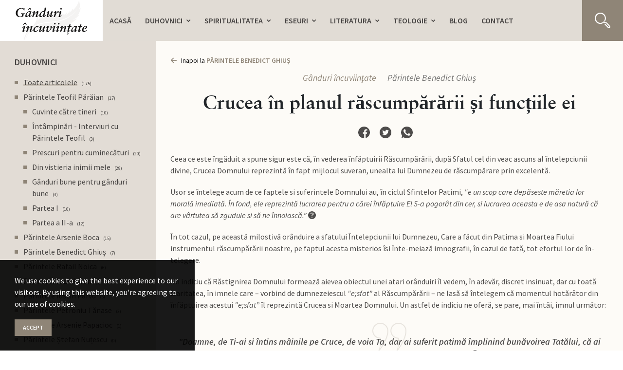

--- FILE ---
content_type: text/html; charset=UTF-8
request_url: https://www.nistea.com/duhovnici/crucea-in-planul-rascumpararii-si-functiile-ei/485
body_size: 11663
content:
<!DOCTYPE html>
<html lang="en" dir="ltr">
	<head>
		<meta charset="utf-8">
        <meta name="viewport" content="width=device-width, initial-scale=1.0, maximum-scale=1.0, user-scalable=no"/>
        <meta name="HandheldFriendly" content="true"/>
        <meta name="apple-mobile-web-app-capable" content="yes"/>


		<title>Crucea în planul răscumpărării și funcțiile ei | pr. Iulian Nistea</title>
		<meta name="Description" content="" />
		<base href="https://www.nistea.com/" />

		<link rel="icon" type="image/png" href="/public/favicon.png">
<link rel="stylesheet" href="/assets/css/main.css?ver=prod-1650625298">
<link rel="stylesheet" href="/assets/css/skin_1.css?ver=prod-1650625298">
<link rel="stylesheet" href="/assets/css/overlays.css?ver=prod-1650625298">
<link rel="stylesheet" href="/assets/css/sprite.css?ver=prod-1650625298">
<script type="text/javascript"  src="/assets/main.js?ver=prod-1640262793"></script>


				<link rel="alternate" type="application/rss+xml" title="RSS Title" href="https://www.nistea.com/duhovnici/rss" />
<meta name="robots" content="index,follow">
<link rel="canonical" href="https://www.nistea.com/duhovnici/crucea-in-planul-rascumpararii-si-functiile-ei/485" />
<script type="application/ld+json">{"@context":"http:\/\/schema.org","@type":"Organization","url":"https:\/\/www.nistea.com\/","logo":"\/public\/logo.svg","sameAs":[]}</script>
		<meta property="stb:sprites" content="/assets/sprite.svg" />
		<meta property="stb:sprites" content="/assets/sprite.svg" />

	
					<script async src="https://www.googletagmanager.com/gtag/js?id=G-9CV1KXBLNJ"></script>
			<script>
				window.dataLayer = window.dataLayer || [];

				window.GA_ACCOUNT_ID = ["G-9CV1KXBLNJ"];

				function gtag(){dataLayer.push(arguments);}

				gtag('js', new Date());

									gtag('config', 'G-9CV1KXBLNJ');
							</script>
		
	



		<meta property="stb:cache:css" content="?type=prod&ver=1650625298" />
		<meta property="stb:cache:js" content="?type=prod&ver=1640262793" />
		<meta property="og:type" content="article" />
		<meta property="og:title" content="Crucea în planul răscumpărării și funcțiile ei" />
		<meta property="twitter:card" content="summary" />
		<meta property="twitter:title" content="Crucea în planul răscumpărării și funcțiile ei" />
		<meta property="og:url" content="https://www.nistea.com/duhovnici/crucea-in-planul-rascumpararii-si-functiile-ei/485" />
		<meta property="og:site_name" content="Ganduri Incuviintate | Iulian Nistea" />
		<meta property="og:image" content="/public/og.webp?1641366603" />
		<meta property="twitter:image" content="/public/og.webp?1641366603" />
		<meta property="og:type" content="article" />
		<meta property="og:title" content="Crucea în planul răscumpărării și funcțiile ei" />
		<meta property="twitter:card" content="summary" />
		<meta property="twitter:title" content="Crucea în planul răscumpărării și funcțiile ei" />
		<meta property="og:url" content="https://www.nistea.com/duhovnici/crucea-in-planul-rascumpararii-si-functiile-ei/485" />
		<meta property="og:site_name" content="Ganduri Incuviintate | Iulian Nistea" />
		<meta property="og:image" content="/public/og.webp?1641366603" />
		<meta property="twitter:image" content="/public/og.webp?1641366603" />


	</head>
	<body data-menu-over-title="true" data-menu-sticky="true" data-menu-collapse="1200" data-menu-sticky-logo="false" class="revealing-footer page-1121 page-duhovnici top-menu menu-open main-navbar-right menu-logo-outside menu-logo-inside-main  has-main-nav has-sec-nav ">

			
			

					<div class="preloader  nc">
			
			<div class="preloaderContent sk-three-bounce">
				<div class="logos">
					<img src="/public/logo.svg?1634638792" class="normal-colors"/>
					<img src="/public/logo-inv.svg?1634638792" class="inverted-colors"/>
				</div>
				<div class="preloaderDots">

					<div class="load-bar">
					  <div class="bar"></div>
					  <div class="bar"></div>
					</div>				 
				</div>
			</div>
		</div>
		<div id="back-to-top" 
				data-anim="" 
				data-in="" 
				data-out="" 
				data-time="">
			<a href="#"><span class="icon"></span></a>
		</div>


			
			

			
		<div class="wrapper">
			<header class="header">

								<div class="menu-button  with-background background-collapsed  nc ">
										<div class="hamburger with-lines">
						<span></span>
						<span></span>
						<span></span>						
					</div>
					<div class="cross">
						<span></span>
						<span></span>
					</div>
									</div>

				

				<div class="with-scroll">
					
					


					
					
										<nav class="main-nav nc navbar  with-background  nc  " data-scheme="true" data-scheme-top="nc" data-scheme-sticky="nc" data-scheme-collapsed="nc">
							<span class="  background background-top background-solid background-2 " style="background-color: rgba(255, 255, 255 ,1);  opacity: 1; background-color: rgba(255, 255, 255 ,1);"></span>
		
	


							<span class="  background background-sticky background-solid background-2 " style="background-color: rgba(255, 255, 255 ,1);  opacity: 1; background-color: rgba(255, 255, 255 ,1);"></span>
		
	


							<span class="  background background-collapsed background-solid background-11 " style="background-color: rgba(238, 235, 231 ,1);  opacity: 1; background-color: rgba(238, 235, 231 ,1);"></span>
		
	



						<div class="container-fluid menu-bar">														
							<div class="navbar-brand nc" data-scheme="true" data-scheme-top="nc" data-scheme-sticky="nc" data-scheme-collapsed="nc" >
																
								<a href="https://www.nistea.com/">
																		<img src="/public/logo.svg?1634638792" class="logo normal-colors dont-load">
									
																		<img src="/public/logo-inv.svg?1634638792" class="logo inverted-colors dont-load">
																	</a>
								

							</div>
				
							<div class="collapse navbar-collapse  with-background  nc  nc" id="main-nav" data-scheme="true" data-scheme-top="nc" data-scheme-sticky="nc" data-scheme-collapsed="nc">
									<span class="  background background-solid background-11 " style="background-color: rgba(238, 235, 231 ,1);  opacity: 1; background-color: rgba(238, 235, 231 ,1);"></span>
		
	




								<div class="navbar-logo-collapsed">
																	
								<a href="https://www.nistea.com/">
																		<img src="/public/logo.svg?1634638792" class="logo normal-colors dont-load">
									
																		<img src="/public/logo-inv.svg?1634638792" class="logo inverted-colors dont-load">
																	</a>
								

								</div>

																
																		
																		
																		<ul class="navbar-nav nav-left nc">
																						
												                                    <li class="menu-item menu-item-1136  " >
										                                        <a href="https://www.nistea.com/" target="" rel="">
																					
																						<span class="text">Acasă</span>
																															</a>
																			</li>

																																	
												
																		

									<li class="menu-item menu-item-1121  dropdown ">
										<a href="#" class="dropdown-toggle nc " _data-toggle="dropdown" _role="button" _aria-expanded="false">
											
											

											
																						<span class="text">Duhovnici</span>
											
											

											<span class="caret"></span> 
											<span class="icon-caret"></span>
										</a>


										<div class="dropdown-menu      with-background  nc  nc">										
												<span class="  background background-solid background-11 " style="background-color: rgba(238, 235, 231 ,1);  opacity: 1; background-color: rgba(238, 235, 231 ,1);"></span>
		
	



											
											<div class="dropdown-menu-items" data-cols="3">
												<div class="row">
																																	<div class="col-lg-auto col-md-12 col-sm-12 col-12">
											<div class="widget widget-links widget-links-megamenu nc">
												<div class="widget-body">
													
													<ul class="clearfix nc">
																																													                                    <li class="menu-item menu-item-  " >
										                                        <a href="https://www.nistea.com/duhovnici/parintele-teofil-paraian/" target="" rel="">
																					
																						<span class="text">Părintele Teofil Părăian</span>
																															</a>
																			</li>

																																																												                                    <li class="menu-item menu-item-  " >
										                                        <a href="https://www.nistea.com/duhovnici/parintele-arsenie-boca/" target="" rel="">
																					
																						<span class="text">Părintele Arsenie Boca</span>
																															</a>
																			</li>

																																																												                                    <li class="menu-item menu-item-  " >
										                                        <a href="https://www.nistea.com/duhovnici/parintele-benedict-ghius/" target="" rel="">
																					
																						<span class="text">Părintele Benedict Ghiuș</span>
																															</a>
																			</li>

																																																												                                    <li class="menu-item menu-item-  " >
										                                        <a href="https://www.nistea.com/duhovnici/parintele-rafail-noica/" target="" rel="">
																					
																						<span class="text"> Părintele Rafail Noica</span>
																															</a>
																			</li>

																																																												                                    <li class="menu-item menu-item-  " >
										                                        <a href="https://www.nistea.com/duhovnici/parintele-ioan-iovan/" target="" rel="">
																					
																						<span class="text">Părintele Ioan Iovan</span>
																															</a>
																			</li>

																																																												                                    <li class="menu-item menu-item-  " >
										                                        <a href="https://www.nistea.com/duhovnici/parintele-iustin-parvu/" target="" rel="">
																					
																						<span class="text">Părintele Iustin Pârvu</span>
																															</a>
																			</li>

																																										</ul>
													
												</div>
											</div>
										</div>
																				<div class="col-lg-auto col-md-12 col-sm-12 col-12">
											<div class="widget widget-links widget-links-megamenu nc">
												<div class="widget-body">
													
													<ul class="clearfix nc">
																																													                                    <li class="menu-item menu-item-  " >
										                                        <a href="https://www.nistea.com/duhovnici/parintele-petroniu-tanase/" target="" rel="">
																					
																						<span class="text">Părintele Petroniu Tănase</span>
																															</a>
																			</li>

																																																												                                    <li class="menu-item menu-item-  " >
										                                        <a href="https://www.nistea.com/duhovnici/parintele-arsenie-papacioc/" target="" rel="">
																					
																						<span class="text">Părintele Arsenie Papacioc</span>
																															</a>
																			</li>

																																																												                                    <li class="menu-item menu-item-  " >
										                                        <a href="https://www.nistea.com/duhovnici/parintele-ieroschimonah-stefan/" target="" rel="">
																					
																						<span class="text">Părintele Ștefan Nuțescu</span>
																															</a>
																			</li>

																																																												                                    <li class="menu-item menu-item-  " >
										                                        <a href="https://www.nistea.com/duhovnici/parintele-mina-dobzeu/" target="" rel="">
																					
																						<span class="text">Părintele Mina Dobzeu</span>
																															</a>
																			</li>

																																																												                                    <li class="menu-item menu-item-  " >
										                                        <a href="https://www.nistea.com/duhovnici/parintele-adrian-fageteanu/" target="" rel="">
																					
																						<span class="text">Părintele Adrian Făgețeanu</span>
																															</a>
																			</li>

																																																												                                    <li class="menu-item menu-item-  " >
										                                        <a href="https://www.nistea.com/duhovnici/parintii-de-la-colciu/" target="" rel="">
																					
																						<span class="text">Părinții de la Colciu</span>
																															</a>
																			</li>

																																										</ul>
													
												</div>
											</div>
										</div>
																				<div class="col-lg-auto col-md-12 col-sm-12 col-12">
											<div class="widget widget-links widget-links-megamenu nc">
												<div class="widget-body">
													
													<ul class="clearfix nc">
																																													                                    <li class="menu-item menu-item-  " >
										                                        <a href="https://www.nistea.com/duhovnici/parintele-nicolae-steinhardt/" target="" rel="">
																					
																						<span class="text">Părintele Nicolae Steinhardt</span>
																															</a>
																			</li>

																																																												                                    <li class="menu-item menu-item-  " >
										                                        <a href="https://www.nistea.com/duhovnici/parintele-sofian-boghiu/" target="" rel="">
																					
																						<span class="text">Părintele Sofian Boghiu</span>
																															</a>
																			</li>

																																																												                                    <li class="menu-item menu-item-  " >
										                                        <a href="https://www.nistea.com/duhovnici/parintele-paisie-olaru/" target="" rel="">
																					
																						<span class="text">Părintele Paisie Olaru</span>
																															</a>
																			</li>

																																																												                                    <li class="menu-item menu-item-  " >
										                                        <a href="https://www.nistea.com/duhovnici/parintele-dometie-manolache/" target="" rel="">
																					
																						<span class="text">Părintele Dometie Manolache</span>
																															</a>
																			</li>

																																																												                                    <li class="menu-item menu-item-  " >
										                                        <a href="https://www.nistea.com/duhovnici/parintele-paulin-lecca/" target="" rel="">
																					
																						<span class="text">Părintele Paulin Lecca</span>
																															</a>
																			</li>

																																																												                                    <li class="menu-item menu-item-  " >
										                                        <a href="https://www.nistea.com/duhovnici/parintele-serafim-popescu/" target="" rel="">
																					
																						<span class="text">Părintele Serafim Popescu</span>
																															</a>
																			</li>

																																										</ul>
													
												</div>
											</div>
										</div>
																			
												</div>
											</div>
										</div>
									</li>


																																	
												
																		

									<li class="menu-item menu-item-1117  dropdown ">
										<a href="#" class="dropdown-toggle nc " _data-toggle="dropdown" _role="button" _aria-expanded="false">
											
											

											
																						<span class="text">Spiritualitatea </span>
											
											

											<span class="caret"></span> 
											<span class="icon-caret"></span>
										</a>


										<div class="dropdown-menu      with-background  nc  nc">										
												<span class="  background background-solid background-11 " style="background-color: rgba(238, 235, 231 ,1);  opacity: 1; background-color: rgba(238, 235, 231 ,1);"></span>
		
	



											
											<div class="dropdown-menu-items" data-cols="2">
												<div class="row">
																																	<div class="col-lg-auto col-md-12 col-sm-12 col-12">
											<div class="widget widget-links widget-links-megamenu nc">
												<div class="widget-body">
													
													<ul class="clearfix nc">
																																													                                    <li class="menu-item menu-item-  " >
										                                        <a href="https://www.nistea.com/spiritualitatea/spiritualitate-si-duhovnicie/" target="" rel="">
																					
																						<span class="text">Spiritualitate și duhovnicie</span>
																															</a>
																			</li>

																																																												                                    <li class="menu-item menu-item-  " >
										                                        <a href="https://www.nistea.com/spiritualitatea/patericul-egiptean/" target="" rel="">
																					
																						<span class="text">Patericul Egiptean</span>
																															</a>
																			</li>

																																																												                                    <li class="menu-item menu-item-  " >
										                                        <a href="https://www.nistea.com/spiritualitatea/vieti-de-sfinti/" target="" rel="">
																					
																						<span class="text">Vieti de sfinti</span>
																															</a>
																			</li>

																																																												                                    <li class="menu-item menu-item-  " >
										                                        <a href="https://www.nistea.com/spiritualitatea/slujbe-si-rugaciuni/" target="" rel="">
																					
																						<span class="text">Slujbe si rugăciuni</span>
																															</a>
																			</li>

																																										</ul>
													
												</div>
											</div>
										</div>
																				<div class="col-lg-auto col-md-12 col-sm-12 col-12">
											<div class="widget widget-links widget-links-megamenu nc">
												<div class="widget-body">
													
													<ul class="clearfix nc">
																																													                                    <li class="menu-item menu-item-  " >
										                                        <a href="https://www.nistea.com/spiritualitatea/talcuiri-la-icoane-si-rugaciuni/" target="" rel="">
																					
																						<span class="text">Tâlcuiri la icoane și rugăciuni</span>
																															</a>
																			</li>

																																																												                                    <li class="menu-item menu-item-  " >
										                                        <a href="https://www.nistea.com/spiritualitatea/postul-mare/" target="" rel="">
																					
																						<span class="text">Postul Mare</span>
																															</a>
																			</li>

																																																												                                    <li class="menu-item menu-item-  " >
										                                        <a href="https://www.nistea.com/spiritualitatea/invierea-domnului/" target="" rel="">
																					
																						<span class="text">Învierea Domnului</span>
																															</a>
																			</li>

																																										</ul>
													
												</div>
											</div>
										</div>
																			
												</div>
											</div>
										</div>
									</li>


																																	
												
																		

									<li class="menu-item menu-item-1103  dropdown ">
										<a href="#" class="dropdown-toggle nc " _data-toggle="dropdown" _role="button" _aria-expanded="false">
											
											

											
																						<span class="text">Eseuri</span>
											
											

											<span class="caret"></span> 
											<span class="icon-caret"></span>
										</a>


										<div class="dropdown-menu      with-background  nc  nc">										
												<span class="  background background-solid background-11 " style="background-color: rgba(238, 235, 231 ,1);  opacity: 1; background-color: rgba(238, 235, 231 ,1);"></span>
		
	



											
											<div class="dropdown-menu-items" data-cols="2">
												<div class="row">
																																	<div class="col-lg-auto col-md-12 col-sm-12 col-12">
											<div class="widget widget-links widget-links-megamenu nc">
												<div class="widget-body">
													
													<ul class="clearfix nc">
																																													                                    <li class="menu-item menu-item-  " >
										                                        <a href="https://www.nistea.com/eseuri/radu-teodorescu/" target="" rel="">
																					
																						<span class="text">Radu Teodorescu</span>
																															</a>
																			</li>

																																																												                                    <li class="menu-item menu-item-  " >
										                                        <a href="https://www.nistea.com/eseuri/gheorghe-fedorovici/" target="" rel="">
																					
																						<span class="text">Gheorghe Fedorovici</span>
																															</a>
																			</li>

																																																												                                    <li class="menu-item menu-item-  " >
										                                        <a href="https://www.nistea.com/eseuri/vasile-catalin-tudora/" target="" rel="">
																					
																						<span class="text">Vasile Catalin Tudora</span>
																															</a>
																			</li>

																																																												                                    <li class="menu-item menu-item-  " >
										                                        <a href="https://www.nistea.com/eseuri/ionut-mavrichi/" target="" rel="">
																					
																						<span class="text">Ionut Mavrichi</span>
																															</a>
																			</li>

																																																												                                    <li class="menu-item menu-item-  " >
										                                        <a href="https://www.nistea.com/eseuri/alex-nicolin/" target="" rel="">
																					
																						<span class="text">Alex Nicolin</span>
																															</a>
																			</li>

																																										</ul>
													
												</div>
											</div>
										</div>
																				<div class="col-lg-auto col-md-12 col-sm-12 col-12">
											<div class="widget widget-links widget-links-megamenu nc">
												<div class="widget-body">
													
													<ul class="clearfix nc">
																																													                                    <li class="menu-item menu-item-  " >
										                                        <a href="https://www.nistea.com/eseuri/iulian-nistea/" target="" rel="">
																					
																						<span class="text">Iulian Nistea</span>
																															</a>
																			</li>

																																																												                                    <li class="menu-item menu-item-  " >
										                                        <a href="https://www.nistea.com/eseuri/grigorie-dinu-mos/" target="" rel="">
																					
																						<span class="text">Grigorie Dinu Mos</span>
																															</a>
																			</li>

																																																												                                    <li class="menu-item menu-item-  " >
										                                        <a href="https://www.nistea.com/eseuri/elena--dulgheru/" target="" rel="">
																					
																						<span class="text">Elena Dulgheru</span>
																															</a>
																			</li>

																																																												                                    <li class="menu-item menu-item-  " >
										                                        <a href="https://www.nistea.com/eseuri/radu-trifon/" target="" rel="">
																					
																						<span class="text">Radu Trifon</span>
																															</a>
																			</li>

																																																												                                    <li class="menu-item menu-item-  " >
										                                        <a href="https://www.nistea.com/eseuri/cristian-serban/" target="" rel="">
																					
																						<span class="text">Cristian Șerban</span>
																															</a>
																			</li>

																																										</ul>
													
												</div>
											</div>
										</div>
																			
												</div>
											</div>
										</div>
									</li>


																																	
												
																		

									<li class="menu-item menu-item-1104  dropdown ">
										<a href="#" class="dropdown-toggle nc " _data-toggle="dropdown" _role="button" _aria-expanded="false">
											
											

											
																						<span class="text">Literatura</span>
											
											

											<span class="caret"></span> 
											<span class="icon-caret"></span>
										</a>


										<div class="dropdown-menu      with-background  nc  nc">										
												<span class="  background background-solid background-11 " style="background-color: rgba(238, 235, 231 ,1);  opacity: 1; background-color: rgba(238, 235, 231 ,1);"></span>
		
	



											
											<div class="dropdown-menu-items" data-cols="1">
												<div class="row">
																																	<div class="col-lg-auto col-md-12 col-sm-12 col-12">
											<div class="widget widget-links widget-links-megamenu nc">
												<div class="widget-body">
													
													<ul class="clearfix nc">
																																													                                    <li class="menu-item menu-item-  " >
										                                        <a href="https://www.nistea.com/literatura/simone-weil/" target="" rel="">
																					
																						<span class="text">Simone Weil</span>
																															</a>
																			</li>

																																																												                                    <li class="menu-item menu-item-  " >
										                                        <a href="https://www.nistea.com/literatura/ileana-malancioiu/" target="" rel="">
																					
																						<span class="text">Ileana Mălăncioiu</span>
																															</a>
																			</li>

																																																												                                    <li class="menu-item menu-item-  " >
										                                        <a href="https://www.nistea.com/literatura/nistea-writers/" target="" rel="">
																					
																						<span class="text">Nistea Writers</span>
																															</a>
																			</li>

																																										</ul>
													
												</div>
											</div>
										</div>
																			
												</div>
											</div>
										</div>
									</li>


																																	
												
																		

									<li class="menu-item menu-item-1134  dropdown ">
										<a href="#" class="dropdown-toggle nc " _data-toggle="dropdown" _role="button" _aria-expanded="false">
											
											

											
																						<span class="text">Teologie</span>
											
											

											<span class="caret"></span> 
											<span class="icon-caret"></span>
										</a>


										<div class="dropdown-menu      with-background  nc  nc">										
												<span class="  background background-solid background-11 " style="background-color: rgba(238, 235, 231 ,1);  opacity: 1; background-color: rgba(238, 235, 231 ,1);"></span>
		
	



											
											<div class="dropdown-menu-items" data-cols="3">
												<div class="row">
																																	<div class="col-lg-auto col-md-12 col-sm-12 col-12">
											<div class="widget widget-links widget-links-megamenu nc">
												<div class="widget-body">
													
													<ul class="clearfix nc">
																																													                                    <li class="menu-item menu-item-  " >
										                                        <a href="https://www.nistea.com/teologie/jose-castellanos/" target="" rel="">
																					
																						<span class="text">Jose Castellanos</span>
																															</a>
																			</li>

																																																												                                    <li class="menu-item menu-item-  " >
										                                        <a href="https://www.nistea.com/teologie/protopresb-d-cownie/" target="" rel="">
																					
																						<span class="text">Protopresb. D. Cownie</span>
																															</a>
																			</li>

																																																												                                    <li class="menu-item menu-item-  " >
										                                        <a href="https://www.nistea.com/teologie/lazar-puhalo/" target="" rel="">
																					
																						<span class="text">Lazar Puhalo</span>
																															</a>
																			</li>

																																																												                                    <li class="menu-item menu-item-  " >
										                                        <a href="https://www.nistea.com/teologie/christos-yannaras/" target="" rel="">
																					
																						<span class="text">Christos Yannaras</span>
																															</a>
																			</li>

																																																												                                    <li class="menu-item menu-item-  " >
										                                        <a href="https://www.nistea.com/teologie/episcopul-kallistos-ware/" target="" rel="">
																					
																						<span class="text"> Episcopul Kallistos Ware</span>
																															</a>
																			</li>

																																																												                                    <li class="menu-item menu-item-  " >
										                                        <a href="https://www.nistea.com/teologie/olivier-clement/" target="" rel="">
																					
																						<span class="text">Olivier Clément</span>
																															</a>
																			</li>

																																																												                                    <li class="menu-item menu-item-  " >
										                                        <a href="https://www.nistea.com/teologie/andre-wade/" target="" rel="">
																					
																						<span class="text">André Wade</span>
																															</a>
																			</li>

																																										</ul>
													
												</div>
											</div>
										</div>
																				<div class="col-lg-auto col-md-12 col-sm-12 col-12">
											<div class="widget widget-links widget-links-megamenu nc">
												<div class="widget-body">
													
													<ul class="clearfix nc">
																																													                                    <li class="menu-item menu-item-  " >
										                                        <a href="https://www.nistea.com/teologie/nikolai-n.-afanasiev/" target="" rel="">
																					
																						<span class="text">Nikolai N. Afanasiev</span>
																															</a>
																			</li>

																																																												                                    <li class="menu-item menu-item-  " >
										                                        <a href="https://www.nistea.com/teologie/panayiotis-nellas/" target="" rel="">
																					
																						<span class="text">Panayiotis Nellas</span>
																															</a>
																			</li>

																																																												                                    <li class="menu-item menu-item-  " >
										                                        <a href="https://www.nistea.com/teologie/mitropolitul-ioan-zizioulas/" target="" rel="">
																					
																						<span class="text">Mitropolitul Ioan Zizioulas</span>
																															</a>
																			</li>

																																																												                                    <li class="menu-item menu-item-  " >
										                                        <a href="https://www.nistea.com/teologie/enzo-bianchi/" target="" rel="">
																					
																						<span class="text">Enzo Bianchi</span>
																															</a>
																			</li>

																																																												                                    <li class="menu-item menu-item-  " >
										                                        <a href="https://www.nistea.com/teologie/alfred-læpple/" target="" rel="">
																					
																						<span class="text">Alfred Læpple</span>
																															</a>
																			</li>

																																																												                                    <li class="menu-item menu-item-  " >
										                                        <a href="https://www.nistea.com/teologie/parintele-matta-el-meskeen/" target="" rel="">
																					
																						<span class="text">Părintele Matta El Meskeen</span>
																															</a>
																			</li>

																																																												                                    <li class="menu-item menu-item-  " >
										                                        <a href="https://www.nistea.com/teologie/froncois-bouschet/" target="" rel="">
																					
																						<span class="text">Fronçois Bouschet</span>
																															</a>
																			</li>

																																										</ul>
													
												</div>
											</div>
										</div>
																				<div class="col-lg-auto col-md-12 col-sm-12 col-12">
											<div class="widget widget-links widget-links-megamenu nc">
												<div class="widget-body">
													
													<ul class="clearfix nc">
																																													                                    <li class="menu-item menu-item-  " >
										                                        <a href="https://www.nistea.com/teologie/parintele-iustin-popovici/" target="" rel="">
																					
																						<span class="text">Părintele Iustin Popovici</span>
																															</a>
																			</li>

																																																												                                    <li class="menu-item menu-item-  " >
										                                        <a href="https://www.nistea.com/teologie/arhimandritul-filotei-zervakos/" target="" rel="">
																					
																						<span class="text">Arhimandritul Filotei Zervakos</span>
																															</a>
																			</li>

																																																												                                    <li class="menu-item menu-item-  " >
										                                        <a href="https://www.nistea.com/teologie/sfantul-grigorie-teologul/" target="" rel="">
																					
																						<span class="text">Sfântul Grigorie Teologul</span>
																															</a>
																			</li>

																																																												                                    <li class="menu-item menu-item-  " >
										                                        <a href="https://www.nistea.com/teologie/sfantul-nicodim-aghioritul/" target="" rel="">
																					
																						<span class="text">Sfântul Nicodim Aghioritul</span>
																															</a>
																			</li>

																																																												                                    <li class="menu-item menu-item-  " >
										                                        <a href="https://www.nistea.com/teologie/anastasie-yannoulatos-al-albaniei/" target="" rel="">
																					
																						<span class="text">Anastasie (Yannoulatos) al Albaniei</span>
																															</a>
																			</li>

																																																												                                    <li class="menu-item menu-item-  " >
										                                        <a href="https://www.nistea.com/teologie/elisabeth-behr-sigel/" target="" rel="">
																					
																						<span class="text">Elisabeth Behr Sigel</span>
																															</a>
																			</li>

																																										</ul>
													
												</div>
											</div>
										</div>
																			
												</div>
											</div>
										</div>
									</li>


																																	
												                                    <li class="menu-item menu-item-1101  " >
										                                        <a href="https://www.nistea.com/blog/" target="" rel="">
																					
																						<span class="text">Blog</span>
																															</a>
																			</li>

																																	
												                                    <li class="menu-item menu-item-1127  " >
										                                        <a href="https://www.nistea.com/contact/" target="" rel="">
																					
																						<span class="text">Contact</span>
																															</a>
																			</li>

																																																			</ul>        
									
																		<ul class="navbar-nav nav-right nc">
																																																																																																																																																																																														
												    <li class="menu-item menu-item-14 search-button nc menu-blog-search">
		<a href="" target="" rel="follow" class="nc">
			<span class="icon svgicon svgicon-search __done_icon"><svg><use xlink:href="#svgicon-search" class="use-search"></use></svg></span>
		</a>
	</li>

																														</ul>         
																	
															</div>
						</div>
					</nav>
					
				</div>
			</header>
		</div>

			
		<main class="">
			

			
			
			
			
			
		
																		
										
						
			<section id="section-26" class="  full-page layout-section-26 TEST1  with-background  nc  nc" data-scroll-menu="" data-scroll-menu-anchor="">
					<span class="  background background-solid background-9 " style="background-color: rgba(253, 251, 247 ,1);  opacity: 1; background-color: rgba(253, 251, 247 ,1);"></span>
		
	


				

            	<div class="container-fluid container-data  nc">
					
            		<div class="row" style="">

						
												<div class="layout-col layout-col-1 align-content-start col-12 col-sm-12 col-md-12 col-lg-3 col-xl-3 col-xxl-2 col-xxxl-2 order-2 order-sm-2 order-md-2 order-lg-1 order-xl-1 order-xxl-1 order-xxxl-1   with-background  nc  nc ">

								<span class="  background background-solid background-10 " style="background-color: rgba(226, 220, 213 ,1);  opacity: 1; background-color: rgba(226, 220, 213 ,1);"></span>
		
	


							<div class="widgets">
																					
				
								
																																																								
																									
																									
																

																		
																											
									
									
																												
																												
																												
																												
									
								
								<div class="widget widget-links widget-blog-links widget-26 widget-title-small small-margin-top small-margin-bottom  nc" >									
									

									
									

									 
																				<div class="widget-head nc">

											
											
																						<h3 class="title">DUHOVNICI</h3>
											
																					</div>
										
										

																			
																		<div class="widget-body  nc">
																	<ul class="nc">
								
								<li class="active ">
									<a href="https://www.nistea.com/duhovnici/">
									<span class="show-rtl icon default-left"></span>
									<span class="show-ltr icon default-right"></span>
									<span class="texts">Toate articolele</span>
									<span class="count">175</span> </a>
																	</li>
								
								<li class=" with-sub">
									<a href="https://www.nistea.com/duhovnici/parintele-teofil-paraian/">
									<span class="show-rtl icon default-left"></span>
									<span class="show-ltr icon default-right"></span>
									<span class="texts">Părintele Teofil Părăian</span>
									<span class="count">17</span> </a>
																			<ul class="nc">
																					<li class="">
												<a href="https://www.nistea.com/duhovnici/cuvinte-catre-tineri/">
												<span class="show-rtl icon default-left"></span>
												<span class="show-ltr icon default-right"></span>
												<span class="texts">Cuvinte către tineri</span>
												<span class="count">10</span> </a>
											</li>
																					<li class="">
												<a href="https://www.nistea.com/duhovnici/intampinari-interviuri-cu-parintele-teofil/">
												<span class="show-rtl icon default-left"></span>
												<span class="show-ltr icon default-right"></span>
												<span class="texts">Întâmpinări - Interviuri cu Părintele Teofil</span>
												<span class="count">3</span> </a>
											</li>
																					<li class="">
												<a href="https://www.nistea.com/duhovnici/prescuri-pentru-cuminecaturi/">
												<span class="show-rtl icon default-left"></span>
												<span class="show-ltr icon default-right"></span>
												<span class="texts">Prescuri pentru cuminecături </span>
												<span class="count">20</span> </a>
											</li>
																					<li class="">
												<a href="https://www.nistea.com/duhovnici/din-vistieria-inimii-mele/">
												<span class="show-rtl icon default-left"></span>
												<span class="show-ltr icon default-right"></span>
												<span class="texts">Din vistieria inimii mele</span>
												<span class="count">29</span> </a>
											</li>
																					<li class="">
												<a href="https://www.nistea.com/duhovnici/ganduri-bune-pentru-ganduri-bune/">
												<span class="show-rtl icon default-left"></span>
												<span class="show-ltr icon default-right"></span>
												<span class="texts">Gânduri bune pentru gânduri bune </span>
												<span class="count">3</span> </a>
											</li>
																					<li class="">
												<a href="https://www.nistea.com/duhovnici/partea-i/">
												<span class="show-rtl icon default-left"></span>
												<span class="show-ltr icon default-right"></span>
												<span class="texts">Partea I</span>
												<span class="count">10</span> </a>
											</li>
																					<li class="">
												<a href="https://www.nistea.com/duhovnici/partea-a-ii-a/">
												<span class="show-rtl icon default-left"></span>
												<span class="show-ltr icon default-right"></span>
												<span class="texts">Partea a II-a</span>
												<span class="count">12</span> </a>
											</li>
																				</ul>
																	</li>
								
								<li class=" ">
									<a href="https://www.nistea.com/duhovnici/parintele-arsenie-boca/">
									<span class="show-rtl icon default-left"></span>
									<span class="show-ltr icon default-right"></span>
									<span class="texts">Părintele Arsenie Boca</span>
									<span class="count">15</span> </a>
																	</li>
								
								<li class=" ">
									<a href="https://www.nistea.com/duhovnici/parintele-benedict-ghius/">
									<span class="show-rtl icon default-left"></span>
									<span class="show-ltr icon default-right"></span>
									<span class="texts">Părintele Benedict Ghiuș</span>
									<span class="count">7</span> </a>
																	</li>
								
								<li class=" ">
									<a href="https://www.nistea.com/duhovnici/parintele-rafail-noica/">
									<span class="show-rtl icon default-left"></span>
									<span class="show-ltr icon default-right"></span>
									<span class="texts"> Părintele Rafail Noica</span>
									<span class="count">6</span> </a>
																	</li>
								
								<li class=" ">
									<a href="https://www.nistea.com/duhovnici/parintele-ioan-iovan/">
									<span class="show-rtl icon default-left"></span>
									<span class="show-ltr icon default-right"></span>
									<span class="texts">Părintele Ioan Iovan</span>
									<span class="count">4</span> </a>
																	</li>
								
								<li class=" ">
									<a href="https://www.nistea.com/duhovnici/parintele-iustin-parvu/">
									<span class="show-rtl icon default-left"></span>
									<span class="show-ltr icon default-right"></span>
									<span class="texts">Părintele Iustin Pârvu</span>
									<span class="count">5</span> </a>
																	</li>
								
								<li class=" ">
									<a href="https://www.nistea.com/duhovnici/parintele-petroniu-tanase/">
									<span class="show-rtl icon default-left"></span>
									<span class="show-ltr icon default-right"></span>
									<span class="texts">Părintele Petroniu Tănase</span>
									<span class="count">3</span> </a>
																	</li>
								
								<li class=" ">
									<a href="https://www.nistea.com/duhovnici/parintele-arsenie-papacioc/">
									<span class="show-rtl icon default-left"></span>
									<span class="show-ltr icon default-right"></span>
									<span class="texts">Părintele Arsenie Papacioc</span>
									<span class="count">1</span> </a>
																	</li>
								
								<li class=" ">
									<a href="https://www.nistea.com/duhovnici/parintele-ieroschimonah-stefan/">
									<span class="show-rtl icon default-left"></span>
									<span class="show-ltr icon default-right"></span>
									<span class="texts">Părintele Ștefan Nuțescu</span>
									<span class="count">0</span> </a>
																	</li>
								
								<li class=" ">
									<a href="https://www.nistea.com/duhovnici/parintele-mina-dobzeu/">
									<span class="show-rtl icon default-left"></span>
									<span class="show-ltr icon default-right"></span>
									<span class="texts">Părintele Mina Dobzeu</span>
									<span class="count">5</span> </a>
																	</li>
								
								<li class=" ">
									<a href="https://www.nistea.com/duhovnici/parintele-adrian-fageteanu/">
									<span class="show-rtl icon default-left"></span>
									<span class="show-ltr icon default-right"></span>
									<span class="texts">Părintele Adrian Făgețeanu</span>
									<span class="count">0</span> </a>
																	</li>
								
								<li class=" ">
									<a href="https://www.nistea.com/duhovnici/parintii-de-la-colciu/">
									<span class="show-rtl icon default-left"></span>
									<span class="show-ltr icon default-right"></span>
									<span class="texts">Părinții de la Colciu</span>
									<span class="count">2</span> </a>
																	</li>
								
								<li class=" ">
									<a href="https://www.nistea.com/duhovnici/parintele-nicolae-steinhardt/">
									<span class="show-rtl icon default-left"></span>
									<span class="show-ltr icon default-right"></span>
									<span class="texts">Părintele Nicolae Steinhardt</span>
									<span class="count">10</span> </a>
																	</li>
								
								<li class=" ">
									<a href="https://www.nistea.com/duhovnici/parintele-sofian-boghiu/">
									<span class="show-rtl icon default-left"></span>
									<span class="show-ltr icon default-right"></span>
									<span class="texts">Părintele Sofian Boghiu</span>
									<span class="count">0</span> </a>
																	</li>
								
								<li class=" ">
									<a href="https://www.nistea.com/duhovnici/parintele-paisie-olaru/">
									<span class="show-rtl icon default-left"></span>
									<span class="show-ltr icon default-right"></span>
									<span class="texts">Părintele Paisie Olaru</span>
									<span class="count">3</span> </a>
																	</li>
								
								<li class=" ">
									<a href="https://www.nistea.com/duhovnici/parintele-dometie-manolache/">
									<span class="show-rtl icon default-left"></span>
									<span class="show-ltr icon default-right"></span>
									<span class="texts">Părintele Dometie Manolache</span>
									<span class="count">7</span> </a>
																	</li>
								
								<li class=" ">
									<a href="https://www.nistea.com/duhovnici/parintele-paulin-lecca/">
									<span class="show-rtl icon default-left"></span>
									<span class="show-ltr icon default-right"></span>
									<span class="texts">Părintele Paulin Lecca</span>
									<span class="count">3</span> </a>
																	</li>
								
								<li class=" ">
									<a href="https://www.nistea.com/duhovnici/parintele-serafim-popescu/">
									<span class="show-rtl icon default-left"></span>
									<span class="show-ltr icon default-right"></span>
									<span class="texts">Părintele Serafim Popescu</span>
									<span class="count">3</span> </a>
																	</li>
															</ul>
				
									</div>
									
									

																		
									
									
									

								</div>						

	


														</div>
						</div>	
						
												<div class="layout-col layout-col-2 align-content-start col-12 col-sm-12 col-md-12 col-lg-9 col-xl-9 col-xxl-8 col-xxxl-8 order-1 order-sm-1 order-md-1 order-lg-2 order-xl-2 order-xxl-2 order-xxxl-2 offset-xxl-1 offset-xxxl-1  nc ">

							
							<div class="widgets">
																			

							
				
						
								
								<div class="module module-blog-topic module-1121 small-margin-top small-margin-bottom  nc"  >
									

									

																		<div class="module-head nc ">
										<h2 class="title">Crucea în planul răscumpărării și funcțiile ei</h2>
									</div>
									
									

									
									

																		<div class="module-body  nc">
																								<div class="back-container">
								<a class="back-link nc" href="https://www.nistea.com/duhovnici/parintele-benedict-ghius/">
									<span class="text">
										<span class="icon icomoon icon-arrow-left8 " style=""></span>
										Inapoi la 
										<span class="back-link-name">Părintele Benedict Ghiuș</span>
									</span>
								</a>
							</div>

							<div class="post-info" >
								<ul class="post-meta nc">
																		<li class="post-meta-author">
																															
										
			<span class="icon icomoon icon-user "  style=""></span>
	
 													
																					<span class="author">Gânduri încuviințate</span>
																			</li>
									
									
																		<li>
			<span class="icon icomoon icon-folder-open "  style=""></span>
	
 
										<span class="cats">
																						<a href="https://www.nistea.com/duhovnici/parintele-benedict-ghius/" class="nc link">Părintele Benedict Ghiuș</a>
																					</span>
									</li>										
									
									
									
									
								</ul>
								
								<div class="top-title-head nc">
									<div class='top-title'>Crucea în planul răscumpărării și funcțiile ei</div>
								</div>

								<div class="topic-shares nc">
																								<div class="share-block jsocials-theme-default nc">
							<div 
								
								data-jssocials="true" 
								data-jssocials-text="Crucea+%C3%AEn+planul+r%C4%83scump%C4%83r%C4%83rii+%C8%99i+func%C8%9Biile+ei" 
								data-jssocials-url="https://www.nistea.com/duhovnici/crucea-in-planul-rascumpararii-si-functiile-ei/485" 
								data-jssocials-label="true" 
								data-jssocials-count="false" 
								data-jssocials-networks="facebook,twitter,whatsapp"
								class="sharer" 
								style="font-size: 10px" 
								id="share_b_1">
							</div>
						</div>

									<div class="separator"></div>
									<!--<div class="results"><span>150</span> Shares</div>-->
																	</div>
							</div>

							

							<div class="post-content">								
								<div class="generic-text nc">
									<p>Ceea ce este &icirc;ngăduit a spune sigur este că, &icirc;n vederea &icirc;nfăptuirii Răscumpărării, după Sfatul cel din veac ascuns al &icirc;ntelepciunii divine, Crucea Domnului reprezintă &icirc;n fapt mijlocul suveran, unealta lui Dumnezeu de răscumpărare prin excelentă.</p>

<p>Usor se &icirc;ntelege acum de ce faptele si suferintele Domnului au, &icirc;n ciclul Sfintelor Patimi, <em>&quot;e un scop care depăseste măretia lor morală imediată. &Icirc;n fond, ele reprezintă lucrarea pentru a cărei &icirc;nfăptuire El S-a pogor&acirc;t din cer, si lucrarea aceasta e de asa natură că are v&acirc;rtutea să zguduie si să ne &icirc;nnoiască.&rdquo;</em><span class="shortcode-tooltip " data-custom="true" data-html="true" data-tooltip="true" data-position="top" >
	<span class="tooltip-content">
				<span class="text">A. Vonier, <em>Op. cit</em>. , pp. 34-35</span>	</span>
	
			<span class="icon icomoon icon-question4 "  style=""></span>
	

</span>
</p>

<p>&Icirc;n tot cazul, pe această milostivă or&acirc;nduire a sfatului &Icirc;ntelepciunii lui Dumnezeu, Care a făcut din Patima si Moartea Fiului instrumentul răscumpărării noastre, pe faptul acesta misterios &icirc;si &icirc;nte-meiază imnografii, &icirc;n cazul de fată, tot efortul lor de &icirc;n-telegere.</p>

<p>Un indiciu că Răstignirea Domnului formează aievea obiectul unei atari or&acirc;nduiri &icirc;l vedem, &icirc;n adevăr, discret insinuat, dar cu toată claritatea, &icirc;n imnele care &ndash; vorbind de dumnezeiescul <em>&quot;e;sfat&rdquo;</em> al Răscumpărării &ndash; ne lasă să &icirc;ntelegem că momentul hotăr&acirc;tor din &icirc;nfăptuirea acestui <em>&quot;e;sfat&rdquo;</em> &icirc;l reprezintă Crucea si Moartea Domnului. Un astfel de indiciu ne oferă, se pare, mai &icirc;nt&acirc;i, imnul următor:</p>

<blockquote>
<p><em>&quot;Doamne, de Ti-ai si &icirc;ntins m&acirc;inile pe Cruce, de voia Ta, dar ai suferit patimă &icirc;mplinind bunăvoirea Tatălui, că ai venit să m&acirc;ntuiesti pe oameni ca un milostiv&rdquo;</em>.<span class="shortcode-tooltip " data-custom="true" data-html="true" data-tooltip="true" data-position="top" >
	<span class="tooltip-content">
				<span class="text"><em>Mineiul pe aprilie</em>, în 6 zile: Vecernia s. a. a Crucii</span>	</span>
	
			<span class="icon icomoon icon-question4 "  style=""></span>
	

</span>
</p>
</blockquote>

<p>&Icirc;n imnul de mai jos, relatia &icirc;n discutie, dintre Cruce si sfatul dumnezeiesc, pare totusi să fie ceva mai clară:</p>

<blockquote>
<p><em>&quot;Blestemul, cel ce mi s-a odrăslit mie prin &icirc;nselăciune din lemnul cel din Eden, l-ai stricat, făc&acirc;ndu-Te ascultător sfatului părintesc p&acirc;nă la Cruce. Pentru aceasta laud si slăvesc negrăita Ta smerenie&rdquo;</em><span class="shortcode-tooltip " data-custom="true" data-html="true" data-tooltip="true" data-position="top" >
	<span class="tooltip-content">
				<span class="text"><em>Penticostar</em>, Săptămâna a treia a Slăbănogului, vineri: Tripesnetele finale, oda IX, Slavă...</span>	</span>
	
			<span class="icon icomoon icon-question4 "  style=""></span>
	

</span>
</p>
</blockquote>

<p>Dar imnul din care faptul divinei or&acirc;nduiri de care vorbim rezultă cu toată claritatea e negresit următorul:</p>

<blockquote>
<p>&quot;Vr&acirc;nd să m&acirc;ntuiesti zidirea Ta, bucur&acirc;ndu-Te ai săv&acirc;rsit taina cea prea ad&acirc;ncă a r&acirc;nduielii Tale ca un Preabun, si ai răscumpărat toată lumea, pretuind-o cu cinstit s&acirc;ngele Tău&rdquo;<span class="shortcode-tooltip " data-custom="true" data-html="true" data-tooltip="true" data-position="top" >
	<span class="tooltip-content">
				<span class="text"><strong>Triod</strong>, gls. 2, sedelnele Octoihului, sâmbătă: Stihoavna Laudelor, stih. III</span>	</span>
	
			<span class="icon icomoon icon-question4 "  style=""></span>
	

</span>
</p>
</blockquote>

<p>Interesant de observat, tot &icirc;n această ordine de idei, e acum faptul că rostul providential al Crucii, de care vorbim, pare totusi să fie &icirc;nteles de imnografi &icirc;n două feluri, sau mai bine zis pare să fie &icirc;nteles ca realiz&acirc;ndu-se pe două căi, am&acirc;ndouă, desi &icirc;n mod inegal, totusi destul de larg reprezentate &icirc;n cărtile de slujbă.</p>

<hr />
<h4 style="text-align: center;">a. Crucea, ilustrare a exigentelor Răscumpărării</h4>

<p>E clar, &icirc;n adevăr, mai &icirc;nt&acirc;i că pentru un număr destul de &icirc;nsemnat de imne, Crucea pare chemată să-si &icirc;mplinească functia ei providentială, ilustr&acirc;nd printr-o lectie pe viu, printr-o pildă exemplară, asprele, exigentele conditii ale răscumpărării fiecărui suflet &icirc;n parte.</p>

<p>Fără a forta prea mult lucrurile, imnele acestea se pare că vor să ne spună &icirc;n adevăr că<em> &quot;e;asa cum moartea Domnului a fost necesară pentru Răscumpărare, tot at&acirc;t de necesară e si nevointa personală pentru m&acirc;ntuirea unui suflet &icirc;n parte, &icirc;n afară de calea aceasta cineva neput&acirc;nd muri fată de sine, nici trăi pentru chemările lui Dumnezeu&rdquo;</em><span class="shortcode-tooltip " data-custom="true" data-html="true" data-tooltip="true" data-position="top" >
	<span class="tooltip-content">
					</span>
	
			<span class="icon icomoon icon-question4 "  style=""></span>
	

</span>
&nbsp;&Icirc;n realitate, după imnele de care vorbim, pilda aceasta a Crucii ne povătuieste, &icirc;n linii mari, <em>&quot;e;să omor&acirc;m săltările trupului nostru&rdquo;, &quot;e;morti către pofte să ne facem si vii numai dumnezeiestilor porunci&rdquo;, &quot;e;să ne pătrundem membrele cu frica lui Dumnezeu&rdquo;</em>, &icirc;n sf&acirc;rsit să &icirc;nvătăm că <em>&quot;e;măririi lui Dumnezeu ne facem părtasi, numai dacă părtasi ne facem si patimilor Lui&rdquo;, pentru că &quot;e;din umilintă vine &icirc;năltarea&rdquo;</em><span class="shortcode-tooltip " data-custom="true" data-html="true" data-tooltip="true" data-position="top" >
	<span class="tooltip-content">
				<span class="text"><em>Triod</em>, Săptămâna a patra din Post, joi: Stihoavna Vecerniei, stih. I</span>	</span>
	
			<span class="icon icomoon icon-question4 "  style=""></span>
	

</span>
&nbsp;cu alte cuvinte &ndash; ca să &icirc;mprumutăm propriile expresii ale imnografilor &ndash; &quot;<em>e;Crucea pe umeri purt&acirc;ndu-Si, Hristos ne-a lăsat pildă nouă tuturor cum să trăim &icirc;ntru El, ca să ne putem si preamări cu El&rdquo;.</em></p>

<p>Din multimea de variante pe aceeasi temă, iată &icirc;n adevăr cum ilustrează această &icirc;ntelegere imnul cu cel mai bogat cuprins:</p>

<blockquote>
<p>&quot;Pe umeri, Hristoase, ai ridicat Crucea Ta, venind la Patimă, si ne-ai dat pildă nouă, celor ce voim să trăim &icirc;ntru Tine, cum să ne preamărim cu Tine si să vietuim. &Icirc;nsuti &icirc;nvredniceste-ne si pe noi să ne facem părtasi ai Patimilor si măririi Tale, purt&acirc;nd omor&acirc;rea Ta &icirc;ntru noi. Omoară, Iubitorule de oameni, săltările trupului si cu dumnezeiasca Ta frică pătrunde membrele trupului, mort către pofte si viu numai poruncilor Tale făc&acirc;ndu-mă.&rdquo;<span class="shortcode-tooltip " data-custom="true" data-html="true" data-tooltip="true" data-position="top" >
	<span class="tooltip-content">
				<span class="text"><em>Octoih</em>, gls. 5, marti: Vecernia, stih. III</span>	</span>
	
			<span class="icon icomoon icon-question4 "  style=""></span>
	

</span>
</p>
</blockquote>

<p>Alte imne merg &icirc;nsă si mai departe si văd &icirc;n pilda Crucii exemplarul, modelul de totdeauna al nevointelor martirice:</p>

<blockquote>
<p>&quot;Nouă si minunată cale de nevointe ai arătat, pironindu-Te pe lemn, Stăp&acirc;ne; că Te-ai făcut p&acirc;rgă mărturisirii si răbdării mucenicilor.&rdquo;<span class="shortcode-tooltip " data-custom="true" data-html="true" data-tooltip="true" data-position="top" >
	<span class="tooltip-content">
				<span class="text"><em>Mineiul pe septembrie</em>, în 15 zile: oda I, Slavă...</span>	</span>
	
			<span class="icon icomoon icon-question4 "  style=""></span>
	

</span>
</p>
</blockquote>

<p>Dar, fie &icirc;ntr-un fel, fie &icirc;ntr-altul, iată desigur ceea ce teologia modernă ar numi aspectul moral al Răstignirii.</p>

<hr />
<h4 style="text-align: center;">b. Functia universal regeneratoare a Răstignirii Domnului</h4>

<p>E aproape de prisos să mai spunem că viziunea &icirc;n jurul căreia gravitează majoritatea imnelor pune &icirc;n lumină totusi un fel cu mult mai ad&acirc;nc de a &icirc;ntelege rolul providential al Crucii.</p>

<p>Drept vorbind, dincolo de valoarea morală exemplară a Răstignirii, e clar că din Patima si Moartea Domnului &ndash; &icirc;nainte si mai presus de voia si de stirea noastră &ndash; emană, &icirc;n adevăr, după imnografi, o atotputernică si totusi misterioasă putere binefăcătoare, care cuprinde si regenerează aievea, &icirc;n rosturile ei cele mai ad&acirc;nci, toată creatia.</p>

<p>Negresit, stim că sensul adevărat al acestei lucrări este &icirc;n realitate restaurarea intentiilor ordinii divine de la &icirc;nceput(...). O singură problemă răm&acirc;ne, asadar, de limpezit: cum &icirc;nteleg imnografii secretul acestei providentiale, tainice si universale actiuni de regenerare a Răstignirii Domnului?</p>

<hr />
<h4 style="text-align: center;">c. Dualitatea fundamentală si diversitatea solutiilor.</h4>

<p>E un fapt că indicatiile imnografilor, &icirc;n această chestiune, duc &icirc;n realitate nu numai spre una, ci spre trei modalităti de &icirc;ntelegere. &Icirc;n mod constant &icirc;nsă, ori de c&acirc;te ori e vorba de una sau alta din aceste modalităti de &icirc;ntelegere, &icirc;nt&acirc;lnim totusi &ndash; ca un vast context comun &ndash; presupuse două afirmatii care &icirc;n această &icirc;mprejurare par să aibă o importantă fundamentală: pe de-o parte afirmatia că toate <em>&quot;e;asezăm&acirc;nturile&rdquo;</em> căderii se &icirc;ntemeiază si sunt crescute din păcat si din urmările lui, asa &icirc;nc&acirc;t o nimicire a păcatului &icirc;nseamnă, &icirc;n realitate, ruina &icirc;ntregului univers căzut; iar pe de altă parte, afirmatia că Patima si Moartea Domnului au omor&acirc;t &icirc;ntr-adevăr păcatul si au odrăslit &ndash; din &icirc;mpăcarea cu Dumnezeu &ndash; o generală &icirc;nnoire.</p>

<p>Asadar, păcatul adamic si moartea răscumpărătoare a Domnului &ndash; iată datele fundamentale constante ale problemei &icirc;n cazul de fată. Nu printr-o simplă &icirc;nt&acirc;mplare, vedem &icirc;n imnele de care ne ocupăm st&acirc;nd fată &icirc;n fată: de-o parte păcatul si urmările lui, iar pe de altă parte atotputernica virtute răscumpărătoare a Patimii, a Răstignirii si a Mortii Domnului.</p>

<hr />
<p style="text-align: center;"><strong>Din revista<em> &quot;Studii Teologice&rdquo;</em> nr. 9-10, noiembrie-decembrie 1970, pp. 662-665.</strong></p>

<p></p>

								</div>
							</div>

														<div class="post-author nc ">
								
																<div class="post-author-details">
									<h4 class="title">Gânduri încuviințate<!--<span class="position">Position example</span>--></h4>
								
									<div class="generic-text nc">
										
									</div>

									<div class="social-and-more">
										
																			</div>
								</div>
							</div>
							
				
									</div>
									
									

									
									

								</div>
									






														</div>
						</div>	
						
					</div>
				</div>
				
			</section>
			


			
		</main>

			
		<footer class="">
			

			
			
		
																		
										
			
			<section id="section-62" class="   layout-section-62   with-background  ic  ic" data-scroll-menu="" data-scroll-menu-anchor="">
						<span class="  background background-parallax background-12 " style="background-color: rgba(100, 90, 68 ,1); opacity: 1 ">
			<div class="background-parallax-inner section centered-content dzsparallaxer auto-init out-of-bootstrap " style="background-color: transparent;" data-options='{ settings_mode: "scroll", mode_scroll: "normal", direction: "normal", animation_duration: "100"}'>
				<div class="lazy divimage dzsparallaxer--target" style="width: 100%; height: 130%;" data-background-image="/public/backgrounds/12.jpg?1634741183"></div>
			</div>
		</span>

			
	


				

            	<div class="container-fluid container-data  ic">
					
            		<div class="row" style="">

						
												<div class="layout-col layout-col-1 align-content-start col-12 col-sm-10 col-md-10 col-lg-10 col-xl-10 col-xxl-10 col-xxxl-10  offset-sm-1 offset-md-1 offset-lg-1 offset-xl-1 offset-xxl-1 offset-xxxl-1  ic ">

							
							<div class="widgets">
																					
				
								
																																																								
																									
																									
																

																		
																											
									
									
																												
																												
																												
																												
									
								
								<div class="widget widget-form widget-newsletters widget-59 widget-title-big widget-form-buttons-right widget-custom-orientation  ic" >									
									

									
									

									 
																				<div class="widget-head ic">

											
											
																						<h3 class="title">Stati la curent</br> cu <span class="ititle">noile publicatii</span></h3>
											
																					</div>
										
										

																			
																		<div class="widget-body  ic">
																	<div class="form form-placeholder ic">
								<form action="https://www.nistea.com/ajax.newsletters.subscribe?" method="post" class="ajax json" data-sending="Sending..." autocomplete="off">
									
																																						<input type="hidden" name="w" value="59" />

																																																																																																																												<input type="hidden" name="_stbtoken" value="61ba66bdb6f3906313c7b45c5bad047f" />

																			
									<div class="row same-height">

										
																					 
										
											
												<div class="col-12 col-sm-12 col-md-6 col-lg-6 col-xl-6 col-xxl-6 col-xxxl-6" data-field-code="numele_dumneavoastra" >

																										<div class="form-line form-line-textbox 
														ic 
														form-line-field-numele_dumneavoastra 
														 
														
														" data-required="1"   >

																												<label>
															<span class="title">Numele dumneavoastra*</span>
														</label>
														
														<div class="form-line-group">

																														<span class="form-line-group-label form-line-group-option"><span class="title">Numele dumneavoastra*</span></span>
															
															
																															<input type="text" name="numele_dumneavoastra" value="" placeholder=""    class="form-line-group-item form-item"/>
								
															

																														<span class="form-label-overlap">
																<span class="label"><span class="title">Numele dumneavoastra*</span></span>
																<span class="radius"></span>
															</span>
															
															
																													</div>
													</div>
																									</div>

																					 
										
											
												<div class="col-12 col-sm-12 col-md-6 col-lg-6 col-xl-6 col-xxl-6 col-xxxl-6" data-field-code="prenumele_dumneavoastra" >

																										<div class="form-line form-line-textbox 
														ic 
														form-line-field-prenumele_dumneavoastra 
														 
														
														" data-required="1"   >

																												<label>
															<span class="title">Prenumele dumneavoastra*</span>
														</label>
														
														<div class="form-line-group">

																														<span class="form-line-group-label form-line-group-option"><span class="title">Prenumele dumneavoastra*</span></span>
															
															
																															<input type="text" name="prenumele_dumneavoastra" value="" placeholder=""    class="form-line-group-item form-item"/>
								
															

																														<span class="form-label-overlap">
																<span class="label"><span class="title">Prenumele dumneavoastra*</span></span>
																<span class="radius"></span>
															</span>
															
															
																													</div>
													</div>
																									</div>

																					 
										
											
												<div class="col-12 col-sm-12 col-md-12 col-lg-12 col-xl-12 col-xxl-12 col-xxxl-12" data-field-code="adresa_de_e-mail" >

																										<div class="form-line form-line-textbox 
														ic 
														form-line-field-adresa_de_e-mail 
														 
														
														" data-required="1"   >

																												<label>
															<span class="title">Adresa de E-mail*</span>
														</label>
														
														<div class="form-line-group">

																														<span class="form-line-group-label form-line-group-option"><span class="title">Adresa de E-mail*</span></span>
															
															
																															<input type="text" name="adresa_de_e-mail" value="" placeholder=""    class="form-line-group-item form-item"/>
								
															

																														<span class="form-label-overlap">
																<span class="label"><span class="title">Adresa de E-mail*</span></span>
																<span class="radius"></span>
															</span>
															
															
																													</div>
													</div>
																									</div>

																					 
										
											
												<div class="col-12 col-sm-12 col-md-12 col-lg-12 col-xl-12 col-xxl-12 col-xxxl-12" data-field-code="gdpr" >

																										<div class="form-line form-line-radiolist 
														ic 
														form-line-field-gdpr 
														 
														
														" data-required="1"   >

														
														<div class="form-line-group">

															
															
																							<div 
									class="form-line-group-item form-item-radio form-item " 
									data-newline="1" >
																																										<span class="form-item-radio-element with-title   ">
												<label>
													<input type="radio" name="gdpr" value="1"  >
													<span></span> 

													<span class="content">
																												<span class="text">
																																<span class="title">Sunt de acord sa primesc mail-uri referitoare la noile publicatii de pe site.</span>
																
																														</span>
														
																											</span>

												</label>
											</span>
																																								</div>

															

															
															
																													</div>
													</div>
																									</div>

																					 
										
																					 
										
																	<div class="col-12 col-sm-12 col-md-12 col-lg-12 col-xl-12 col-xxl-12 col-xxxl-12">
								
							</div>

									</div>

									<div class="responsebox"></div>

									<div class="form-line form-buttons">
																							<button class="btn btn-extra-large   btn-icon-right ic" >
			
			<span class="text">
					
			ABONATI-VA
			<span class="icon icomoon icon-arrow-right8 "  style=""></span>
	
</span>
			
				
		</button>
														
										
									</div>
								</form>
							</div>							
				
									</div>
									
									

																		
									
									
									

								</div>						

	


														</div>
						</div>	
						
					</div>
				</div>
				
			</section>
			
			
					<section class="copyright-container  with-background  ic ">		
				<span class="  background background-solid background-7 " style="background-color: rgba(86, 83, 79 ,1);  opacity: 1; background-color: rgba(86, 83, 79 ,1);"></span>
		
	


			<div class="container-data container-fluid ">
				
				<div class="row">
					<div class="col-xxxl-8 col-xxl-8 col-xl-8 col-lg-8 col-md-8 col-sm-12 col-12 layout-col">
						<div class="ic copyright">
							<p>Copyright © 2000-2021, pr. Iulian Nistea.</p>
						</div>
					</div>
					<div class="col-xxxl-4 col-xxl-4 col-xl-4 col-lg-4 col-md-4 col-sm-12 col-12 layout-col">
						<div class="ic copyright">
							<p class="logo-footer">
										<a href="https://www.stempora.com/" target="_blank" class="developer"><img src="assets/img/stempora.svg" class="load-inline stempora" alt="Stempora"/></a>
	
							</p>
						</div>
					</div>
				</div>
			</div>
		</section> 

		</footer>


					


		
		
				<div class="cookies-bar cookies-bottom-left inverted-colors ">
		<div class="container">
			<div class="generic-text ic"><p>We use cookies to give the best experience to our visitors. By using this website, you're agreeing to our use of cookies.</p></div>
			<div class="buttons">
											<button class="btn btn-small    ic" data-click=__locale__/cookies/>
			
			<span class="text">
					
			ACCEPT</span>
			
				
		</button>
														

							</div>	
		</div>
	</div>
		<div class="blog-search-section nc body-fix">
            <div class="blog-search-form">
                <div class="container-fluid">					
                    <div class="row">
                        <div class="col-12 col-sm-12 col-md-12 col-lg-12 col-xl-12 col-xxl-12 col-xxxl-12">
                            <div class="blog-search-content">
								<form action="https://www.nistea.com/search/" method="get">
									<div class="form-input-search">
										<input type="text" name="q" value="" data-menu-search="true" placeholder="Cauta un articol..." class="input-search" autocomplete="off">
										<button type="submit">
											<span class="icon svgicon svgicon-search __done_icon">
                                                <svg>
                                                    <use xlink:href="#svgicon-search" class="use-search"></use>
                                                </svg>
                                            </span>
										</button>
									</div>
									
								</form>
                                
                                <div class="blog-results">
                                    <div class="blog-results-content">                                        
                                    </div>
                                </div>
                            </div>
                        </div>
                    </div>
                </div>
            </div>
        </div>
    <div class="menu-blog-search icon-right-collapse">
		<a href="" target="" rel="follow" class="icon-right-link nc">
			<span class="icon svgicon svgicon-search __done_icon">
                <svg>
                    <use xlink:href="#svgicon-search" class="use-search"></use>
                </svg>
            </span>
		</a>
	</div>
		
	</body>
</html>

--- FILE ---
content_type: text/css
request_url: https://www.nistea.com/assets/css/sprite.css?ver=prod-1650625298
body_size: 195
content:
.svgicon-back svg { width: 1.000000em; height: 1em; } 
.svgicon-brand svg { width: 2.480000em; height: 1em; } 
.svgicon-canister svg { width: 1.000000em; height: 1em; } 
.svgicon-car-battery svg { width: 1.000000em; height: 1em; } 
.svgicon-car svg { width: 3.160000em; height: 1em; } 
.svgicon-certified svg { width: 0.670000em; height: 1em; } 
.svgicon-close-filter svg { width: 1.000000em; height: 1em; } 
.svgicon-close svg { width: 1.000000em; height: 1em; } 
.svgicon-cogwheels svg { width: 1.000000em; height: 1em; } 
.svgicon-compare svg { width: 1.000000em; height: 1em; } 
.svgicon-date svg { width: 1.000000em; height: 1em; } 
.svgicon-disc-brake svg { width: 1.000000em; height: 1em; } 
.svgicon-drivetrain svg { width: 1.050000em; height: 1em; } 
.svgicon-engine svg { width: 1.000000em; height: 1em; } 
.svgicon-exterior-slider-item-selected svg { width: 1.510000em; height: 1em; } 
.svgicon-exterior-slider-item svg { width: 1.510000em; height: 1em; } 
.svgicon-exterior svg { width: 1.000000em; height: 1em; } 
.svgicon-exterior_color svg { width: 2.480000em; height: 1em; } 
.svgicon-filter-filled svg { width: 1.000000em; height: 1em; } 
.svgicon-fuel svg { width: 1.000000em; height: 1em; } 
.svgicon-gallery-slider-item-selected svg { width: 1.340000em; height: 1em; } 
.svgicon-gallery-slider-item svg { width: 1.340000em; height: 1em; } 
.svgicon-gallery-trigger-item-selected svg { width: 1.390000em; height: 1em; } 
.svgicon-gallery-trigger-item svg { width: 1.390000em; height: 1em; } 
.svgicon-instagram svg { width: 1.000000em; height: 1em; } 
.svgicon-interior-slider-item-selected svg { width: 1.510000em; height: 1em; } 
.svgicon-interior-slider-item svg { width: 1.510000em; height: 1em; } 
.svgicon-interior svg { width: 1.000000em; height: 1em; } 
.svgicon-interior_color svg { width: 2.480000em; height: 1em; } 
.svgicon-left-arrow svg { width: 1.000000em; height: 1em; } 
.svgicon-mechanical svg { width: 1.000000em; height: 1em; } 
.svgicon-mileage svg { width: 1.000000em; height: 1em; } 
.svgicon-minivan svg { width: 2.060000em; height: 1em; } 
.svgicon-minus-thick svg { width: 1.000000em; height: 1em; } 
.svgicon-minus svg { width: 1.000000em; height: 1em; } 
.svgicon-model svg { width: 2.480000em; height: 1em; } 
.svgicon-mpg svg { width: 1.000000em; height: 1em; } 
.svgicon-next svg { width: 1.000000em; height: 1em; } 
.svgicon-plus-filter svg { width: 1.000000em; height: 1em; } 
.svgicon-plus-thick svg { width: 1.000000em; height: 1em; } 
.svgicon-plus svg { width: 1.000000em; height: 1em; } 
.svgicon-price svg { width: 1.000000em; height: 1em; } 
.svgicon-right-arrow svg { width: 1.000000em; height: 1em; } 
.svgicon-safety svg { width: 1.000000em; height: 1em; } 
.svgicon-selling_price svg { width: 2.480000em; height: 1em; } 
.svgicon-share-slider-item-selected svg { width: 1.510000em; height: 1em; } 
.svgicon-share-slider-item svg { width: 1.510000em; height: 1em; } 
.svgicon-sku svg { width: 1.060000em; height: 1em; } 
.svgicon-suv svg { width: 2.590000em; height: 1em; } 
.svgicon-title svg { width: 1.000000em; height: 1em; } 
.svgicon-transmission-description svg { width: 1.000000em; height: 1em; } 
.svgicon-transmission-speed svg { width: 1.000000em; height: 1em; } 
.svgicon-transmission svg { width: 1.000000em; height: 1em; } 
.svgicon-trash-can svg { width: 1.000000em; height: 1em; } 
.svgicon-trim svg { width: 2.480000em; height: 1em; } 
.svgicon-truck svg { width: 3.000000em; height: 1em; } 
.svgicon-type svg { width: 1.110000em; height: 1em; } 
.svgicon-van svg { width: 2.180000em; height: 1em; } 
.svgicon-video-slider-item-selected svg { width: 1.250000em; height: 1em; } 
.svgicon-video-slider-item svg { width: 1.250000em; height: 1em; } 
.svgicon-view-history svg { width: 1.000000em; height: 1em; } 
.svgicon-vin svg { width: 1.060000em; height: 1em; } 
.svgicon-windshield svg { width: 1.000000em; height: 1em; } 
.svgicon-year svg { width: 1.000000em; height: 1em; } 
.svgicon-facebook svg { width: 1.000000em; height: 1em; } 
.svgicon-left2 svg { width: 2.060000em; height: 1em; } 
.svgicon-leftarrow svg { width: 1.970000em; height: 1em; } 
.svgicon-play svg { width: 1.000000em; height: 1em; } 
.svgicon-quote-marks svg { width: 1.180000em; height: 1em; } 
.svgicon-quotes svg { width: 1.180000em; height: 1em; } 
.svgicon-right2 svg { width: 2.060000em; height: 1em; } 
.svgicon-rightarrow svg { width: 1.970000em; height: 1em; } 
.svgicon-search svg { width: 1.010000em; height: 1em; } 
.svgicon-twitter svg { width: 1.000000em; height: 1em; } 
.svgicon-whatsapp svg { width: 1.000000em; height: 1em; } 


--- FILE ---
content_type: image/svg+xml
request_url: https://www.nistea.com/locals/assets/svgicons/facebook.svg
body_size: 141
content:
<?xml version="1.0" encoding="utf-8"?>
<!-- Generator: Adobe Illustrator 25.3.1, SVG Export Plug-In . SVG Version: 6.00 Build 0)  -->
<svg version="1.1" id="Capa_1" xmlns="http://www.w3.org/2000/svg" xmlns:xlink="http://www.w3.org/1999/xlink" x="0px" y="0px"
	 viewBox="0 0 512 512" style="enable-background:new 0 0 512 512;" xml:space="preserve">
<style type="text/css">
	.st0{fill:#4e4c4b;}
</style>
<path class="st0" d="M512,256C512,114.6,397.4,0,256,0S0,114.6,0,256s114.6,256,256,256c1.5,0,3,0,4.5-0.1V312.7h-55v-64.1h55v-47.2
	c0-54.7,33.4-84.5,82.2-84.5c23.4,0,43.5,1.7,49.3,2.5v57.2h-33.6c-26.5,0-31.7,12.6-31.7,31.1v40.8h63.5l-8.3,64.1h-55.2v189.5
	C433.7,471.4,512,372.9,512,256z"/>
</svg>


--- FILE ---
content_type: text/javascript
request_url: https://www.nistea.com/assets/plugins/dzsparallaxer/plugin.js
body_size: 11611
content:

/*
 * Author: Digital Zoom Studio
 * Website: http://digitalzoomstudio.net/
 * Portfolio: http://codecanyon.net/user/ZoomIt/portfolio
 *
 * Version: 3.01
 *
 */

"use strict";

window.dzsprx_self_options = {};
window.dzsprx_index = 0;

(function($) {

  $.fn.dzsparallaxer = function(o) {

    var defaults = {
      settings_mode : 'scroll' // scroll or mouse or mouse_body or oneelement
      , mode_scroll : 'normal' // -- normal or fromtop
      , easing : 'easeIn' // -- easeIn or easeOutQuad or easeInOutSine
      , animation_duration : '20' // -- animation duration in ms
      , direction: 'normal' // -- normal or reverse
      , js_breakout: 'off' // -- if on it will try to breakout of the container and cover fullwidth
      , breakout_fix: 'off' // -- if you are using a div breakout this will add classes and tagnames back
      , is_fullscreen: 'off' // -- if this is fullscreen parallaxer, then we can just follow
      , scroll_axis_x: "off" // -- enable x axis scroll
      , scroll_axis_y: "on" // -- enable x axis scroll
      ,settings_movexaftermouse: "off" // -- if on the parallax will move after the mouse
      ,settings_moveyaftermouse: "off" // -- if on the parallax will move after the mouse
      ,animation_engine: "js" // -- js or css
      ,init_delay: "0" // -- a delay on which to start the init function
      ,init_functional_delay: "0" // -- a delay on which to start the parallax movement
      ,settings_substract_from_th: 0 // -- if you only want to show some part of the image you can substract pixels from the total height
      ,settings_detect_out_of_screen: true // -- detect if the parallax is outside the viewable area and not animate handleframe
      ,init_functional_remove_delay_on_scroll: "off" // -- remove the delay on which to start the parallax movement
      ,settings_makeFunctional: false
      ,settings_scrollTop_is_another_element_top: null // -- an object on which the scroll is actually simulated into an elements top position

      ,settings_clip_height_is_window_height: false // -- replace the clip height to the window height
      ,settings_listen_to_object_scroll_top: null // -- replace the scroll top listening with a value from the outside
      ,settings_mode_oneelement_max_offset : '20' // -- only for oneelement
      ,settings_mode_oneelement_max_offset_x : ''
      ,settings_mode_oneelement_max_offset_y : ''
      ,use_scroll : 'default'
      ,use_mouse : 'default'
      ,disable_effect_on_mobile : 'off'
      ,rotation_multiplier : '3'
      ,simple_parallaxer_convert_simple_img_to_bg_if_possible:"on"
      ,settings_mode_mouse_body_use_3d:"off"
    }

    if(typeof o =='undefined'){
      if(typeof $(this).attr('data-options')!='undefined'  && $(this).attr('data-options')!=''){
        var aux = $(this).attr('data-options');


        try{

          var aux_arr = JSON.parse(aux);

          o = $.extend(defaults,aux_arr);



        }catch(err){

          aux = 'window.dzsprx_self_options = ' + aux;
          eval(aux);
          o = $.extend({},window.dzsprx_self_options);
          window.dzsprx_self_options = $.extend({},{});
        }
      }
    }


    o = $.extend(defaults, o);



    Math.easeIn = function(t, b, c, d) {

      return -c *(t/=d)*(t-2) + b;

    };

    Math.easeOutQuad = function (t, b, c, d) {
      t /= d;
      return -c * t*(t-2) + b;
    };
    Math.easeInOutSine = function (t, b, c, d) {
      return -c/2 * (Math.cos(Math.PI*t/d) - 1) + b;
    };

    o.settings_mode_oneelement_max_offset = parseInt(o.settings_mode_oneelement_max_offset,10);
    o.rotation_multiplier = parseInt(o.rotation_multiplier,10);
    var simple_parallaxer_max_offset = parseInt(o.settings_mode_oneelement_max_offset,10);

    this.each( function(){
      var cthis = $(this);
      var _theTarget = null
        ,_theTargetClone = null // -- only for horizontal
        ,_blackOverlay = null
        ,_fadeouttarget = null
      ;

      var cthis_index = window.dzsprx_index++;

      var nritems = 0
        ,tobeloaded=0
      ;
      var i =0;

      var tw = 0 // -- target width
        ,th = 0 // -- target height
        ,ch = 0
        ,cw = 0 // -- clip width
        ,ww = 0
        ,wh = 0
        ,nw = 0 // -- natural width
        ,nh = 0
        ,last_wh = 0 // -- compare to the last known last wh
        ,last_cthis_ot = 0 // -- compare to the last known last wh
        ,initialheight = 0
      ;

      var int_calculate_dims = 0;


      // Starting time and duration.

      // Starting Target, Begin, Finish & Change
      // --- easing params

      var duration_viy = 0
      ;

      var target_viy = 0
        ,target_vix = 0
        ,target_bo = 0
      ;

      var begin_viy = 0
        ,begin_vix = 0
        ,begin_bo = 0
      ;

      var finish_viy = 0
        ,finish_vix = 0
        ,finish_bo = 0
      ;

      var change_viy = 0
        ,change_vix = 0
        ,change_bo = 0
      ;

      var mx_ratio = 0
        ,my_ratio =0
      ;

      var type = 'detect';


      var backup_duration_viy = 0
      var api_outer_update_func = null
        ,_scrollTop_is_another_element_top = null
      ;

      var settings_mode_oneelement_max_offset_x = 0
        ,settings_mode_oneelement_max_offset_y = 0
      ;


      var st = 0 //--scroll top
        ,vi_y = 0 // -- view index y
        ,vi_x = 0 // -- view index x
        ,bo_o = 0 // -- black offset opacity
        ,cthis_ot  = 0 //--offset top
      ;

      var lazyloading_setsource = '';

      var started = false
        ,debug_var = false
        ,loaded = false
        ,ready_for_loaded_transition = false
      ;

      var animator_objects_arr = null;

      var stop_enter_frame = false
        ,sw_suspend_functional = false
        ,sw_stop_enter_frame = false
        ,destroyed = false
        ,sw_out_of_display = false
        ,mobile_fixed_workaround = false // -- only on mobile work-around

      ;

      var init_delay = 0
        ,init_functional_delay = 0
      ;

      var inter_debug_func=0
        ,inter_suspend_enter_frame = 0
        ,inter_scroll_from_resize = 0
        ,inter_recheck_dims = 0
      ;

      // -- some rresponsive scaling options

      var responsive_reference_width = 0
        ,responsive_optimal_height = 0
      ;

      var parallaxer_aftermouse_elements = [];

      var _loadTarget = null; // -- new image()
      var _loadTarget_src = '';

      var sw_use_scroll = true // --
        ,sw_use_mouse = false // --
        ,


        init_delay = Number(o.init_delay);
      init_functional_delay = Number(o.init_functional_delay);


      if(init_delay){
        setTimeout(init, init_delay);
      }else{

        init();
      }

      function init(){


        //console.warn('init()',cthis);
        if (o.settings_makeFunctional == true) {
          var allowed = false;

          var url = document.URL;
          var urlStart = url.indexOf("://") + 3;
          var urlEnd = url.indexOf("/", urlStart);
          var domain = url.substring(urlStart, urlEnd);
          //console.log(domain);
          if (domain.indexOf('l') > -1 && domain.indexOf('c') > -1 && domain.indexOf('o') > -1 && domain.indexOf('l') > -1 && domain.indexOf('a') > -1 && domain.indexOf('h') > -1) {
            allowed = true;
          }
          if (domain.indexOf('d') > -1 && domain.indexOf('i') > -1 && domain.indexOf('g') > -1 && domain.indexOf('d') > -1 && domain.indexOf('z') > -1 && domain.indexOf('s') > -1) {
            allowed = true;
          }
          if (domain.indexOf('o') > -1 && domain.indexOf('z') > -1 && domain.indexOf('e') > -1 && domain.indexOf('h') > -1 && domain.indexOf('t') > -1) {
            allowed = true;
          }
          if (domain.indexOf('e') > -1 && domain.indexOf('v') > -1 && domain.indexOf('n') > -1 && domain.indexOf('a') > -1 && domain.indexOf('t') > -1) {
            allowed = true;
          }
          if (allowed == false) {
            return;
          }

        }


        if(o.settings_scrollTop_is_another_element_top){
          _scrollTop_is_another_element_top = o.settings_scrollTop_is_another_element_top;
        }


        o.settings_mode_oneelement_max_offset = Number(o.settings_mode_oneelement_max_offset);
        if(o.settings_mode_oneelement_max_offset_x!=''){

          o.settings_mode_oneelement_max_offset_x = Number(o.settings_mode_oneelement_max_offset_x);
        }
        if(o.settings_mode_oneelement_max_offset_y!='') {
          o.settings_mode_oneelement_max_offset_y = Number(o.settings_mode_oneelement_max_offset_y);
        }



        if(o.settings_mode_oneelement_max_offset_x!=''){
          settings_mode_oneelement_max_offset_x = o.settings_mode_oneelement_max_offset_x;
        }else{
          settings_mode_oneelement_max_offset_x = o.settings_mode_oneelement_max_offset;
        }

        if(o.settings_mode_oneelement_max_offset_y!=''){
          settings_mode_oneelement_max_offset_y = o.settings_mode_oneelement_max_offset_y;
        }else{
          settings_mode_oneelement_max_offset_y = o.settings_mode_oneelement_max_offset;
        }
        // console.info(o.settings_mode_oneelement_max_offset,settings_mode_oneelement_max_offset_x, settings_mode_oneelement_max_offset_y);


        if(is_touch_device()){
          cthis.addClass('is-touch');
        }
        if(is_mobile()){
          cthis.addClass('is-mobile');

          if(o.mode_scroll=='simple'){
            o.mode_scroll = 'normal';
            cthis.removeClass('simple-parallax');

            mobile_fixed_workaround = true;

            o.direction = 'reverse';
            o.animation_duration = 5;
            setTimeout(function(){
              calculate_dims();
            },1000);
            // console.info('wh / cthis.height()',window.innerHeight, cthis.height());
          }
        }


        if(o.settings_movexaftermouse || o.settings_moveyaftermouse){
          if(o.use_mouse=='default'){
            sw_use_mouse = true;
          }
        }


        if(o.use_mouse == 'off'){
          sw_use_mouse = false;
        }
        if(o.use_scroll == 'off'){
          sw_use_scroll = false;
        }





        _theTarget = cthis.find('.dzsparallaxer--target').eq(0);
        if(cthis.find('.dzsparallaxer--blackoverlay').length>0){
          _blackOverlay = cthis.find('.dzsparallaxer--blackoverlay').eq(0);
        }
        if(cthis.find('.dzsparallaxer--fadeouttarget').length>0){
          _fadeouttarget = cthis.find('.dzsparallaxer--fadeouttarget').eq(0);
        }
        if(cthis.find('.dzsparallaxer--aftermouse').length){
          cthis.find('.dzsparallaxer--aftermouse').each(function(){
            var _t = $(this);

            parallaxer_aftermouse_elements.push(_t);
          })
        }

        // console.info(parallaxer_aftermouse_elements);

        if(!cthis.hasClass('wait-readyall')){
          setTimeout(function(){
            duration_viy = Number(o.animation_duration);
          },300);
        }

        cthis.addClass('mode-'+o.settings_mode);
        cthis.addClass('animation-engine-'+o.animation_engine);


        if(o.settings_mode_mouse_body_use_3d){
          cthis.addClass('mouse-body-use-3d');
        }
        //console.info(cthis,_theTarget, o);


        //console.info(duration_viy);

        //console.info(cthis,_theTarget,_blackOverlay, o);


        calculate_ch_th();


        if(_theTarget){
          th = _theTarget.outerHeight();
          if(o.settings_movexaftermouse=='on'){
            tw = _theTarget.width();
          }
          if(o.scroll_axis_x=='on'){
            tw = _theTarget.width();
          }
        }
        if(o.settings_substract_from_th){
          th-= o.settings_substract_from_th;
        }


        //console.info(cthis,ch);


        initialheight = ch;

        if(o.breakout_fix=='2'){
          console.info(cthis.prev());
        }

        if(cthis.attr('data-responsive-reference-width')){
          responsive_reference_width = Number(cthis.attr('data-responsive-reference-width'));
        }
        if(cthis.attr('data-responsive-optimal-height')){
          responsive_optimal_height = Number(cthis.attr('data-responsive-optimal-height'));
        }
        if(cthis.attr('data-responsive-reference-height')){
          responsive_optimal_height = Number(cthis.attr('data-responsive-reference-height'));
        }



        //console.info(is_touch_device());

        if(cthis.find('.dzsprxseparator--bigcurvedline').length){

          cthis.find('.dzsprxseparator--bigcurvedline').each(function(){
            var _t2 = $(this);

            var color = "#FFFFFF";

            if(_t2.attr('data-color')){
              color = _t2.attr('data-color');
            }

            var aux = '<svg class="display-block" width="100%"  viewBox="0 0 2500 100" preserveAspectRatio="none" ><path class="color-bg" fill="'+color+'" d="M2500,100H0c0,0-24.414-1.029,0-6.411c112.872-24.882,2648.299-14.37,2522.026-76.495L2500,100z"/></svg>';


            _t2.append(aux);

          });

        }

        if(cthis.find('.dzsprxseparator--2triangles').length){




          cthis.find('.dzsprxseparator--2triangles').each(function(){
            var _t2 = $(this);

            var color = "#FFFFFF";

            if(_t2.attr('data-color')){
              color = _t2.attr('data-color');
            }

            var aux = '<svg class="display-block" width="100%"  viewBox="0 0 1500 100" preserveAspectRatio="none" ><polygon class="color-bg" fill="'+color+'" points="1500,100 0,100 0,0 750,100 1500,0 "/></svg>';


            _t2.append(aux);

          });


        }

        if(cthis.find('.dzsprxseparator--triangle').length){





          cthis.find('.dzsprxseparator--triangle').each(function(){
            var _t2 = $(this);

            var color = "#FFFFFF";

            if(_t2.attr('data-color')){
              color = _t2.attr('data-color');
            }

            var aux = '<svg class="display-block" width="100%"  viewBox="0 0 2200 100" preserveAspectRatio="none" ><polyline class="color-bg" fill="'+color+'" points="2200,100 0,100 0,0 2200,100 "/></svg>';


            _t2.append(aux);

          });



        }


        if(cthis.get(0)){
          cthis.get(0).api_set_scrollTop_is_another_element_top = function(arg){
            //console.info('actually!! api_set_scrollTop_is_another_element_top', arg);
            _scrollTop_is_another_element_top = arg;
          }
        }


        if(o.settings_mode == 'horizontal') {

          _theTarget.wrap('<div class="dzsparallaxer--target-con"></div>');

          if(o.animation_duration!='20'){
            cthis.find('.horizontal-fog,.dzsparallaxer--target').css({
              'animation':'slideshow '+(Number(o.animation_duration)/1000)+'s linear infinite'
            })
          }
        }
        // console.info('is_touch_device - ', is_touch_device());

        console.info('o.mode_scroll - ',o.mode_scroll);

        if(cthis.find('.divimage').length>0 || cthis.find('img').length>0){
          var _loadTarget = cthis.children('.divimage, img').eq(0);
          if(_loadTarget.length==0){
            _loadTarget = cthis.find('.divimage, img').eq(0);
          }
          //console.info(_loadTarget.attr('data-src'));

          if(_loadTarget.attr('data-src')){
            lazyloading_setsource = _loadTarget.attr('data-src');
            $(window).on('scroll.dzsprx'+cthis_index,handle_scroll);
            handle_scroll();

          }else{
            init_start();
          }
        }else{

          init_start();
        }



        if(o.settings_mode == 'horizontal') {


          _theTarget.before(_theTarget.clone());
          _theTarget.prev().addClass('cloner');
          _theTargetClone = _theTarget.parent().find('.cloner').eq(0);
        }

      }

      function calculate_ch_th(){

        ch = cthis.outerHeight();
        if(o.settings_movexaftermouse=='on'){
          cw = cthis.width();
        }
        if(o.scroll_axis_x=='on'){
          cw = cthis.width();
        }
        th = _theTarget.outerHeight();
      }

      function init_start(){

        if(started){
          return;
        }
        started = true;

        //console.info(is_ie, is_ie(), version_ie(), is_ie11());
        if(is_ie11()){
          cthis.addClass('is-ie-11');
        }


        if(cthis.attr('data-parallax_content_type')){
          if(type=='detect'){
            type = cthis.attr('data-parallax_content_type');
          }
        }


        //$(window).unbind('resize',handle_resize);
        $(window).on('resize',handle_resize);
        handle_resize();

        inter_recheck_dims = setInterval(function(){
          handle_resize(null, {
            'call_from': 'autocheck'
          })
        },2000);

        if(cthis.hasClass('wait-readyall')){
          setTimeout(function(){
            handle_scroll();
          },700);
        }

        setTimeout(function(){
          cthis.addClass('dzsprx-readyall');
          handle_scroll();

          if(cthis.hasClass('wait-readyall')) {
            duration_viy = Number(o.animation_duration);
          }
        },1000);

        if(cthis.find('*[data-parallaxanimation]').length>0) {
          cthis.find('*[data-parallaxanimation]').each(function () {
            var _t = $(this);
            //console.info(_t);

            if(_t.attr('data-parallaxanimation')){
              if(animator_objects_arr==null){
                animator_objects_arr = [];
              }

              animator_objects_arr.push(_t);


              var aux = _t.attr('data-parallaxanimation');


              try{
                window.aux_opts2 = JSON.parse(aux);

                // console.info("parsed json")
              }catch(err){
                aux = 'window.aux_opts2 = ' + aux;
                aux = aux.replace(/'/g, '"')
                // console.info(aux);
                try {
                  eval(aux);
                }
                catch(err2) {
                  console.info(aux, err2);
                  window.aux_opts2=null;
                }
              }

              //console.info(aux_opts2);

              if(window.aux_opts2){
                for(i=0;i<window.aux_opts2.length;i++){
                  if(isNaN(Number(window.aux_opts2[i].initial))==false){
                    window.aux_opts2[i].initial = Number(window.aux_opts2[i].initial);
                  }
                  if(isNaN(Number(window.aux_opts2[i].mid))==false){
                    window.aux_opts2[i].mid = Number(window.aux_opts2[i].mid);
                  }
                  if(isNaN(Number(window.aux_opts2[i].final))==false){
                    window.aux_opts2[i].final = Number(window.aux_opts2[i].final);
                  }
                }
                _t.data('parallax_options', window.aux_opts2);
                //console.info(_t, _t.data('parallax_options'));
              }

            }

          });
        }

        //console.info(animator_objects_arr);

        if(init_functional_delay){
          sw_suspend_functional = true;
          //console.info('CEVA');

          setTimeout(function(){
            sw_suspend_functional = false;
          },init_functional_delay)
        }



        if(cthis.attr('data-parallax_content_type')=='gmaps'){

          type='gmaps';
          cthis.addClass('use-loading');

        }


        if(!cthis.hasClass('simple-parallax')){
          handle_frame();
        }else{

          // console.info('_theTarget - ',_theTarget);
          _theTarget.wrap('<div class="simple-parallax-inner"></div>');


          if(o.simple_parallaxer_convert_simple_img_to_bg_if_possible=='on' && _theTarget.attr('data-src') && _theTarget.children().length==0){
            _theTarget.parent().addClass('is-image');
          }



          if(simple_parallaxer_max_offset>0){
            handle_frame();
          }
        }

        inter_debug_func = setInterval(debug_func, 1000);


        setTimeout(function(){
          //finish.y = -300;
        }, 1500);


        if(cthis.hasClass('use-loading')){

          if(cthis.hasClass('parallaxer-loading-transition--wipe')){



            cthis.css('max-width','none');
            // console.info('_theTarget - ',_theTarget);
            var cow = cthis.outerWidth();
            _theTarget.css('width', cow);
            cthis.children('.container,.dzs-container').css('width', cow).css('max-width', cow);
            cthis.css('max-width','');
          }

          if(type=='gmaps'){


            var _map = cthis.find('.actual-map');

            var __map = _map.get(0);

            var uluru = {lat: Number(_map.attr('data-lat')), lng: Number(_map.attr('data-long')) };

            console.info(' _map.attr(\'data-lat\') - ',_map.attr('data-lat'), _map.attr('data-long'))
            var uluru_marker = {lat: uluru.lat , lng: uluru.lng- 0.005};

            if(window.google){

              var map = new google.maps.Map(__map, {
                zoom: 14
                ,center: uluru


                ,styles : [{"featureType":"all","elementType":"geometry.fill","stylers":[{"weight":"2.00"}]},{"featureType":"all","elementType":"geometry.stroke","stylers":[{"color":"#9c9c9c"}]},{"featureType":"all","elementType":"labels.text","stylers":[{"visibility":"on"}]},{"featureType":"landscape","elementType":"all","stylers":[{"color":"#f2f2f2"}]},{"featureType":"landscape","elementType":"geometry.fill","stylers":[{"color":"#ffffff"}]},{"featureType":"landscape.man_made","elementType":"geometry.fill","stylers":[{"color":"#ffffff"}]},{"featureType":"poi","elementType":"all","stylers":[{"visibility":"off"}]},{"featureType":"road","elementType":"all","stylers":[{"saturation":-100},{"lightness":45}]},{"featureType":"road","elementType":"geometry.fill","stylers":[{"color":"#eeeeee"}]},{"featureType":"road","elementType":"labels.text.fill","stylers":[{"color":"#7b7b7b"}]},{"featureType":"road","elementType":"labels.text.stroke","stylers":[{"color":"#ffffff"}]},{"featureType":"road.highway","elementType":"all","stylers":[{"visibility":"simplified"}]},{"featureType":"road.arterial","elementType":"labels.icon","stylers":[{"visibility":"off"}]},{"featureType":"transit","elementType":"all","stylers":[{"visibility":"off"}]},{"featureType":"water","elementType":"all","stylers":[{"color":"#46bcec"},{"visibility":"on"}]},{"featureType":"water","elementType":"geometry.fill","stylers":[{"color":"#c8d7d4"}]},{"featureType":"water","elementType":"labels.text.fill","stylers":[{"color":"#070707"}]},{"featureType":"water","elementType":"labels.text.stroke","stylers":[{"color":"#ffffff"}]}]
              });
              var marker = new google.maps.Marker({
                position: uluru_marker,
                map: map
              });
            }
          }



          if(cthis.find('.divimage').length>0 || cthis.children('img').length>0){
            if(cthis.find('.divimage').length>0){
              if(lazyloading_setsource){




                // console.info('lazyloading_setsource - ',lazyloading_setsource);

                if(lazyloading_setsource.indexOf('.mp4')>lazyloading_setsource.length - 5){
                  type = 'video';
                }



                if(type=='detect'){
                  type='image';
                }

                if(type=='video'){

                  if(window.dzsvp_init){



                    var vp_no_skin = {
                      autoplay: "on"
                      ,responsive_ratio: "detect"
                      ,loop: "on"
                      ,defaultvolume: "0"
                      ,settings_disableVideoArray: "on"
                      ,autoplay_on_mobile_too_with_video_muted: "on"
                    };


                    console.info('_theTarget - ',_theTarget);

                    _theTarget.append('<div class="vplayer-tobe  skin_noskin" data-source="'+lazyloading_setsource+'" data-loop="on" style="height: 100%;"></div>');
                    dzsvp_init(_theTarget.find('.vplayer-tobe'),vp_no_skin);
                  }else{
                    console.info('video player not defined ..');
                  }
                }
                if(type=='image'){

                  cthis.find('.divimage').eq(0).css('background-image','url('+lazyloading_setsource+')');
                  cthis.find('.dzsparallaxer--target-con .divimage').css('background-image','url('+lazyloading_setsource+')');
                }
              }

              if(type=='image'){

                _loadTarget_src = (String(cthis.find('.divimage').eq(0).css('background-image')).split('"'))[1];
                if(_loadTarget_src == undefined){
                  _loadTarget_src = (String(cthis.find('.divimage').eq(0).css('background-image')).split('url('))[1];
                  _loadTarget_src = (String(_loadTarget_src).split(')'))[0];
                }
                _loadTarget = new Image();

                //console.info(cthis.find('.divimage').eq(0).css('background-image'), _loadTarget_src);

                _loadTarget.onload = function(e){
                  init_loaded();
                };
                //console.info('_loadTarget_src - ',_loadTarget_src);
                _loadTarget.src = _loadTarget_src;
              }
              if(type=='video'){
                setTimeout(function(){
                  init_loaded()
                },1000);
              }






            }
          }else{

            cthis.addClass('loaded');


          }

          setTimeout(function(){
            cthis.addClass('loaded');
            calculate_dims();
          }, 10000)
        }

        //console.info(_theTarget);





        cthis.get(0).api_set_update_func = function(arg){
          api_outer_update_func = arg;
        }
        cthis.get(0).api_handle_scroll = handle_scroll;
        cthis.get(0).api_destroy = destroy;
        cthis.get(0).api_destroy_listeners = destroy_listeners;
        cthis.get(0).api_handle_resize = handle_resize;


        if(o.settings_mode == 'scroll' || o.settings_mode=='oneelement'){
          $(window).off('scroll.dzsprx'+cthis_index);
          $(window).on('scroll.dzsprx'+cthis_index,handle_scroll);
          handle_scroll();
          setTimeout(handle_scroll,1000);

          if(document && document.addEventListener){

            document.addEventListener("touchmove", handle_mousemove, false);
          }


        }

        if(o.settings_mode == 'mouse_body' || o.settings_movexaftermouse=='on' || parallaxer_aftermouse_elements.length){
          $(document).on('mousemove', handle_mousemove);
        }


        if(o.settings_mode == 'mouse_body' && o.settings_mode_mouse_body_use_3d=='on' ){
          cthis.addClass('perspective800')
        }
      }

      function init_loaded(){

        cthis.addClass('loaded');

        // console.warn("INIT LOADED");
        calculate_ch_th();

        loaded=true;

        // console.info('ready_for_loaded_transition - ',ready_for_loaded_transition);
        if(ready_for_loaded_transition){

          cthis.addClass('loaded-transition-it');
        }

        setTimeout(function(){

          if(cthis.hasClass('parallaxer-loading-transition--wipe')){



            _theTarget.css('width', '');
          }
        },1100)


        if(o.settings_mode == 'horizontal'){


          // console.info(_loadTarget, _loadTarget_src, _loadTarget.naturalWidth, cw, tw);

          nw = _loadTarget.naturalWidth;
          nh = _loadTarget.naturalHeight;
          tw = nw/nh * ch;

          // console.log(nw,nh,tw, ch);
          if(_theTarget.hasClass('divimage')){

          }



          // console.info(_theTargetClone);
          _theTargetClone.css({

            'left':'calc(-100% + 1px)'
            //'left':'-100%',
          })
          _theTarget.css({
            'width':'100%'
          })

          if(_theTarget.hasClass('repeat-pattern')){

            // console.info('nw - ',nw, 'cw - ',cw);

            tw = Math.ceil(cw / nw ) * nw;
            // console.info('tw - ',tw);

          }


          cthis.find('.dzsparallaxer--target-con').css({
            'width':tw
          })
          //_theTargetClone.animate({
          //    'left':'0'
          //},{
          //    queue:false
          //    ,duration: Number(o.animation_duration)
          //    ,easing: 'linear'
          //    ,complete:function(e,ui){
          //    }
          //})
          //_theTarget.animate({
          //    'left':tw
          //},{
          //    queue:false
          //    ,duration: Number(o.animation_duration)
          //    ,easing: 'linear'
          //    ,complete:function(e,ui){
          //        var _t = $(this);
          //    }
          //})
        }


        handle_scroll();
      }

      function destroy(){
        api_outer_update_func = null;
        stop_enter_frame = true;
        api_outer_update_func = null;
        destroyed = true;
        $(window).off('scroll.dzsprx'+cthis_index,handle_scroll);
        if(document && document.addEventListener){

          document.removeEventListener("touchmove", handle_mousemove, false);
        }
      }
      function debug_func(){
        //console.info(debug_var);
        debug_var = true;
      }
      function destroy_listeners(){

        console.info('DESTROY LISTENERS', cthis);
        destroyed = true;

        clearInterval(inter_debug_func);
        $(window).off('scroll.dzsprx'+cthis_index);
        sw_stop_enter_frame = true;
      }

      function handle_resize(e, pargs){
        cw=cthis.width();
        ww = window.innerWidth;
        wh = window.innerHeight;

        var margs = {
          'call_from': 'event'
        };

        if(pargs){
          margs = $.extend(margs,pargs);
        }


        if(started===false){
          return;
        }


        if(o.settings_mode=='oneelement'){
          var last_translate = cthis.css('transform');
          cthis.css('transform','translate3d(0,0,0)');
        }


        cthis_ot = parseInt(cthis.offset().top,10);


        if(margs.call_from=='autocheck'){
          if(Math.abs(last_wh-wh)<4 && Math.abs(last_cthis_ot-cthis_ot)<4){
            if(o.settings_mode=='oneelement') {
              cthis.css('transform', last_translate);
            }
            return false;
          }
        }
        // console.warn('handle_resize', last_wh, wh, st, last_cthis_ot, cthis_ot, margs);
        last_wh = wh;
        last_cthis_ot = cthis_ot;



        // console.info('type - ',type);

        // console.info(cthis_ot, cthis);

        // console.warn('responsive_reference_width - ', responsive_reference_width, 'responsive_optimal_height - ',responsive_optimal_height, 'cw - ',cw);

        if(type=='video'){
          var _c = _theTarget.children('.vplayer,.vplayer-tobe').eq(0);
          _c.width(_c.outerHeight() / 0.562);

          _c.css({
            'left':(cw - _c.width())/2
          })

          // console.info('_c.height() / 0.562 - ',_c.height() / 0.562);
          // console.info('_c.width(). - ',_c.width());
          // console.info('cw. - ',cw);
          // console.info('_theTarget. - ',_theTarget);
        }

        if(responsive_reference_width && responsive_optimal_height){
          if(cw<responsive_reference_width){
            var aux = cw/responsive_reference_width*responsive_optimal_height;
            // console.log('aux  ( calculate optimal ) - ',aux);

            cthis.outerHeight(aux);
          }else{

            cthis.outerHeight(responsive_optimal_height);
          }
        }

        if(cw<760){
          cthis.addClass('under-760')
        }else{

          cthis.removeClass('under-760')
        }
        if(cw<500){
          cthis.addClass('under-500')
        }else{

          cthis.removeClass('under-500')
        }

        if(int_calculate_dims){
          clearTimeout(int_calculate_dims);
        }

        int_calculate_dims = setTimeout(calculate_dims,700);


        if(o.js_breakout=='on'){
          cthis.css('width',ww+'px');

          cthis.css('margin-left','0');

          //console.info(cthis, cthis.get(0).offsetLeft, cthis.offset().left, _theTarget.offset().left)

          if(cthis.offset().left>0){
            cthis.css('margin-left','-'+cthis.offset().left+'px');
          }
        }

        if(o.is_fullscreen=='on'){
          //console.log(_theTarget,_theTarget.height(), target_viy, ch, th, wh);

          // -- trying to fix damage ..
          //if(th + target_viy < wh){
          //    target_viy = wh-th;
          //    vi_y = wh-th;
          //    //console.info('WHAT HERE', duration_viy, vi_y);
          //    if(duration_viy>0){
          //
          //        backup_duration_viy = duration_viy;
          //    }
          //    duration_viy = 0;
          //    //console.log('yesyes', _theTarget,th, target_viy, ch, th, wh);
          //    handle_scroll(null, {force_vi_y : vi_y});
          //    setTimeout(function(){
          //        //console.info('WHAT', backup_duration_viy);
          //        duration_viy = backup_duration_viy;
          //    },50)
          //    //console.info(target_viy, th-_theTarget.height())
          //}
        }
      }

      function calculate_dims(){

        //console.info(_theTarget);
        ch = cthis.outerHeight();
        th = _theTarget.outerHeight();
        wh = window.innerHeight;

        if(o.settings_substract_from_th){
          th-= o.settings_substract_from_th;
        }

        if(o.settings_clip_height_is_window_height){
          ch = window.innerHeight;
        }




        if(mobile_fixed_workaround){
          console.info(window.innerHeight, cthis.height(), ((window.innerHeight/cthis.height()) * 100));

          _theTarget.css('height', ((window.innerHeight/cthis.height()) * 100)+'%');
        }
        //return;

        //console.info(initialheight);
        if(cthis.hasClass('allbody')==false && cthis.hasClass('dzsparallaxer---window-height')==false && responsive_reference_width==0){

          // console.info("hier");
          if(th<=initialheight && th > 0){
            if(o.settings_mode!='oneelement' && cthis.hasClass('do-not-set-js-height')==false && cthis.hasClass('height-is-based-on-content')==false) {
              cthis.outerHeight(th);
            }
            ch = cthis.outerHeight();
            //_theTarget.css('top',0);



            if(is_ie()&&version_ie()<=10){

              _theTarget.css('top','0');
            }else{

              // _theTarget.css('transform','translate3d(0,'+0+'px,0)');
              _theTarget.css('transform','');
            }

            if(_blackOverlay){
              _blackOverlay.css('opacity','0');
            }
          }else{

            //console.log(cthis, 'why do we do this ? ');

            // console.info(cthis.hasClass('do-not-set-js-height'));
            if(o.settings_mode!='oneelement' && cthis.hasClass('do-not-set-js-height')==false && cthis.hasClass('height-is-based-on-content')==false){

              // cthis.height(initialheight);
            }

          }
        }
        if(_theTarget.attr('data-forcewidth_ratio')){
          _theTarget.width(Number(_theTarget.attr('data-forcewidth_ratio')) * _theTarget.outerHeight());
          if(_theTarget.width()<cthis.width()){
            _theTarget.width(cthis.width());
          }
        }

        clearTimeout(inter_scroll_from_resize);
        inter_scroll_from_resize = setTimeout(handle_scroll,200);
        // setTimeout(function(){
        //
        // }, 300);

      }

      //console.info(th, ch);

      function handle_mousemove(e){



        // console.info(e, o.settings_movexaftermouse);


        if(o.settings_mode == 'mouse_body' ){
          st = e.pageY - $(window).scrollTop();

          var vi_y = 0;

          if(th==0){
            return;
          }

          vi_y = st/wh  * (ch-th);

          bo_o = st/ch;

          //console.info(ch,th,vi_y);

          if(vi_y > 0){ vi_y = 0 };
          if(vi_y < ch-th){ vi_y = ch-th };
          if(bo_o > 1){ bo_o = 1 };
          if(bo_o < 0){ bo_o = 0 };

          finish_viy = vi_y;


          //console.info('finish_viy - ',finish_viy,ch,th, vi_y);
          //_theTarget.css('transform','translate3d(0,'+vi_y+'px,0)');
        }


        if( o.settings_movexaftermouse=='on'){
          var mx = e.pageX;


          var vi_x = 0;



          mx_ratio = mx/ww;
          vi_x = mx_ratio * (cw-tw);


          if(vi_x > 0){ vi_x = 0 };
          if(vi_x < cw-tw){ vi_x = cw-tw };

          if(o.settings_mode=='oneelement'){


            vi_x = mx_ratio * settings_mode_oneelement_max_offset_x - (settings_mode_oneelement_max_offset_x/2)
            // console.warn("YES",vi_x);
          }
          // console.info(vi_x);


          finish_vix = vi_x;


          //console.info(mx, ww, cw, tw, vi_x);


        }

        if(parallaxer_aftermouse_elements){

          var mx = e.pageX;
          var my = e.clientY;

          my_ratio = my/wh;

          vi_x = ((mx/ww) * simple_parallaxer_max_offset * 2) - simple_parallaxer_max_offset;
          vi_y = (my_ratio * simple_parallaxer_max_offset * 4) - simple_parallaxer_max_offset * 2;

          // console.info(vi_x);

          // console.info(my, wh, vi_y);

          if(vi_x > simple_parallaxer_max_offset){ vi_x = simple_parallaxer_max_offset };
          if(vi_x < -simple_parallaxer_max_offset){ vi_x = -simple_parallaxer_max_offset };

          if(vi_y > simple_parallaxer_max_offset){ vi_y = simple_parallaxer_max_offset };
          if(vi_y < -simple_parallaxer_max_offset){ vi_y = -simple_parallaxer_max_offset };

          // console.info(parallaxer_aftermouse_elements);
          for(var i3=0;i3<parallaxer_aftermouse_elements.length;i3++){
            var _c = parallaxer_aftermouse_elements[i3];

            // console.info(_c);
            _c.css({
              'top': vi_y
              ,'left':vi_x
            },{
              queue:false
              ,duration: 100
            })
          }

        }

      }

      function handle_scroll(e, pargs){
        // console.info('handle_scroll', cthis, e, $(window).scrollTop());
        st = $(window).scrollTop();
        vi_y = 0;




        // console.info(st,cthis_ot-cthis.outerHeight(), st, cthis_ot+cthis.outerHeight() );
        // console.log('cthis_ot - ',cthis_ot,' > st-wh - ',st-wh);
        // console.log('st - ',st,' < cthis_ot+cthis.outerHeight() - ',cthis_ot+cthis.outerHeight());



        if( (cthis_ot > st-wh && st<cthis_ot+cthis.outerHeight()) ){


          sw_out_of_display = false;
          sw_suspend_functional = false;
        }else{





          if(o.settings_detect_out_of_screen){
            sw_out_of_display = true;
            sw_suspend_functional = true;
          }
        }

        // console.log('sw_out_of_display - ',sw_out_of_display, 'sw_suspend_functional - ',sw_suspend_functional);

        if(_scrollTop_is_another_element_top){
          st = -parseInt(_scrollTop_is_another_element_top.css('top'),10);
          //console.info('handle_scroll', cthis, e, _scrollTop_is_another_element_top, _scrollTop_is_another_element_top.css('top'), st);
          if(_scrollTop_is_another_element_top.data('targettop')){
            st = -_scrollTop_is_another_element_top.data('targettop');
          }

        }

        //console.info('scroll top is - ',st, o.settings_listen_to_object_scroll_top, _scrollTop_is_another_element_top.css('top'),'target top->',_scrollTop_is_another_element_top.data('targettop'));


        if(o.settings_listen_to_object_scroll_top){
          st = o.settings_listen_to_object_scroll_top.val;
        }


        if(isNaN(st)){
          st = 0;
        }

        if(e){
          if(o.init_functional_remove_delay_on_scroll=='on'){
            //console.info("REMOVE SUSPEND FUNCTIONAL !!! ", cthis, sw_suspend_functional, e);
            sw_suspend_functional = false;
          }
        }



        var margs = {
          force_vi_y: null
          ,from: ''
          ,force_ch: null
          ,force_th: null
          ,force_th_only_big_diff: true
        };



        if(pargs){
          margs = $.extend(margs,pargs);
        }


        if(o.settings_clip_height_is_window_height){
          ch = window.innerHeight;
        }

        //console.info('ch pre force_ch',ch);
        if(margs.force_ch!=null){
          ch = margs.force_ch;
        }
        if(margs.force_th!=null){

          if(margs.force_th_only_big_diff){
            // console.warn('forced th diff - ',Math.abs(margs.force_th - th));

            if(Math.abs(margs.force_th - th)>20){
              th = margs.force_th;
            }
          }else{

            th = margs.force_th;
          }

          // console.warn('forced th - ',th);
        }

        //console.info('ch post force_ch',ch);


        //console.info(margs);


        if(started===false){
          wh = window.innerHeight;
          if((st+wh)>=cthis.offset().top-250){
            init_start();
          }
        }

        if(ready_for_loaded_transition==false){

          if((st+wh)>=cthis.offset().top-30){
            ready_for_loaded_transition = true;
            if(loaded==true){
              cthis.addClass('loaded-transition-it');
            }
          }
        }

        //console.info(th);


        if(th==0){
          return;
        }


        //console.warn(st+wh, cthis_ot, started)
        if(started===false || (o.settings_mode!='scroll' && o.settings_mode!='oneelement') ){
          return;
        }
        //console.warn(st+wh, cthis_ot, 'what')


        // console.log(' sw_use_scroll - ',sw_use_scroll);
        if(sw_use_scroll){


          if(o.settings_mode=='oneelement'){

            var aux_wh = wh;

            if(ch > aux_wh){
              aux_wh = ch;
            }

            // console.log('wh - ',wh,'ch - ',ch);
            var aux_r = (st-cthis_ot+aux_wh) / aux_wh;


            if(ch > aux_wh){
              aux_r = aux_r * wh / ch;
            }

            if(cthis.attr('id')=='debug') {
              // console.info((st-cthis_ot+wh), st,cthis_ot, wh, aux_r);
            }
            // console.log('aux_r - ',aux_r);

            if(aux_r<0){
              aux_r = 0;
            }
            if(ch < wh && aux_r>1){
              aux_r = 1;
            }



            if (ch < wh && o.direction == 'reverse') {
              aux_r = Math.abs(1-aux_r);
            }

            if(o.scroll_axis_x=="on") {
              vi_x = (aux_r * ( settings_mode_oneelement_max_offset_x * 2) ) - settings_mode_oneelement_max_offset_x;
              finish_vix = vi_x;

            }

            if(o.scroll_axis_y=="on") {
              vi_y = (aux_r * ( settings_mode_oneelement_max_offset_y * 2) ) - settings_mode_oneelement_max_offset_y;

              finish_viy = vi_y;

            }
            //console.warn(st+wh, cthis_ot, aux_r)

            // console.log('finish_viy -' ,finish_viy);

            if(cthis.attr('id')=='debug'){

              // console.info(vi_y);
            }

          }
          // -- end oneelement


          if(o.settings_mode=='scroll') {








            if (o.mode_scroll == 'fromtop') {
              vi_y = ((st / ch)) * (ch - th);

              if (o.is_fullscreen == 'on') {

                vi_y = st / (th - wh) * (ch - th);


                if (_scrollTop_is_another_element_top) {


                  vi_y = st / (_scrollTop_is_another_element_top.outerHeight() - wh) * (ch - th);

                }
              }

              if (o.direction == 'reverse') {
                vi_y = (1 - (st / ch)) * (ch - th);
                //console.info(st,th)


                if (o.is_fullscreen == 'on') {

                  vi_y = (1 - (st / (th - wh)) ) * (ch - th);


                  //console.info(_scrollTop_is_another_element_top);
                  if (_scrollTop_is_another_element_top) {


                    vi_y = (1 - (st / (_scrollTop_is_another_element_top.outerHeight() - wh)) ) * (ch - th);

                    //console.log(st,_scrollTop_is_another_element_top.height(),wh,ch,th, vi_y);
                    //vi_y = st / ( - wh)  * (ch-th);

                  }
                }

                // console.info('vi_y - ',vi_y);
              }


            }


            cthis_ot = cthis.offset().top;


            if (_scrollTop_is_another_element_top) {
              cthis_ot = -parseInt(_scrollTop_is_another_element_top.css('top'), 10);
            }

            // console.log(st, cthis_ot, wh, ch);
            var auxer5 = (st - (cthis_ot - wh)) / ((cthis_ot + ch) - (cthis_ot - wh));


            //console.info('is fullscreen ?? - ', o.is_fullscreen);
            if (o.is_fullscreen == 'on') {

              auxer5 = st / ($('body').height() - wh);

              //console.info($('body').height(), wh);

              if (_scrollTop_is_another_element_top) {


                auxer5 = st / (_scrollTop_is_another_element_top.outerHeight() - wh);

                //cthis_ot = -parseInt(_scrollTop_is_another_element_top.css('top'),10);
              }
            }

            // console.info('st and auxer5 - ',st, auxer5, vi_y, o.settings_listen_to_object_scroll_top);
            if (auxer5 > 1) {
              auxer5 = 1;
            }
            if (auxer5 < 0) {
              auxer5 = 0;
            }
            // console.info('st and auxer5 - ',st, auxer5, vi_y, o.settings_listen_to_object_scroll_top);

            if (animator_objects_arr) {

              // console.info(animator_objects_arr);
              for (i = 0; i < animator_objects_arr.length; i++) {

                var _c = animator_objects_arr[i];
                var cdata = _c.data('parallax_options');


                //console.info(cdata);
                if (cdata) {
                  for (var j = 0; j < cdata.length; j++) {

                    if (auxer5 <= 0.5) {
                      var auxer5_doubled = auxer5 * 2;
                      var auxer5_doubled_inverse = (auxer5 * 2) - 1;
                      if (auxer5_doubled_inverse < 0) {
                        auxer5_doubled_inverse = -auxer5_doubled_inverse;
                      }

                      //var auxval = cdata[j].initial + (auxer5*2) * cdata[j].mid;
                      //if(cdata[j].initial > cdata[j].mid){
                      //    auxval = (auxer5*2) * cdata[j].mid - cdata[j].initial;
                      //}

                      var auxval = auxer5_doubled_inverse * cdata[j].initial + auxer5_doubled * cdata[j].mid;
                      var cval = cdata[j].value;

                      cval = cval.replace(/{{val}}/g, auxval);
                      _c.css(cdata[j].property, cval);

                      if(cdata[j].hasOwnProperty('initial2')){
                        auxval = auxer5_doubled_inverse * cdata[j].initial2 + auxer5_doubled * cdata[j].mid2;



                        cval = cval.replace(/{{val2}}/g, auxval);
                        _c.css(cdata[j].property, cval);
                      }

                    } else {

                      var auxer5_doubled = (auxer5 - 0.5) * 2;
                      var auxer5_doubled_inverse = auxer5_doubled - 1;
                      if (auxer5_doubled_inverse < 0) {
                        auxer5_doubled_inverse = -auxer5_doubled_inverse;
                      }

                      //var auxval = cdata[j].initial + (auxer5*2) * cdata[j].mid;
                      //if(cdata[j].initial > cdata[j].mid){
                      //    auxval = (auxer5*2) * cdata[j].mid - cdata[j].initial;
                      //}

                      var auxval = auxer5_doubled_inverse * cdata[j].mid + auxer5_doubled * cdata[j].final;

                      //console.info(auxval,auxer5_doubled_inverse,auxer5_doubled)
                      var cval = cdata[j].value;
                      cval = cval.replace(/{{val}}/g, auxval);
                      _c.css(cdata[j].property, cval);



                      if(cdata[j].hasOwnProperty('mid2')){
                        auxval = auxer5_doubled_inverse * cdata[j].mid2 + auxer5_doubled * cdata[j].final2;


                        cval = cval.replace(/{{val2}}/g, auxval);
                        _c.css(cdata[j].property, cval);
                      }
                    }
                  }

                }


                //console.info(animator_objects_arr[i],);
              }
            }

            //console.info(auxer5, ch,th);

            //console.info('pre calculate vi_y', auxer5, ch, th);
            if (o.mode_scroll == 'normal') {


              if(o.scroll_axis_y=="on"){

                vi_y = auxer5 * (ch - th);
                //consoel.info(auxer5, vi_y);

                if (o.direction == 'reverse') {

                  vi_y = (1 - (auxer5)) * (ch - th);
                }


                if (cthis.hasClass('debug-target')) {
                  console.info(o.mode_scroll, st, cthis_ot, wh, ch, (cthis_ot + ch), auxer5);
                }
              }



              if(o.scroll_axis_x=="on"){

                vi_x = auxer5 * (cw - tw);
                //consoel.info(auxer5, vi_y);

                if (o.direction == 'reverse') {

                  vi_x = (1 - (auxer5)) * (cw - tw);
                }


              }



            }
            if (o.mode_scroll == 'fromtop') {



              if (vi_y < ch - th) {
                vi_y = ch - th
              }

              // console.info('ch,th - ',ch,th);

            }


            // console.info('vi_y - ',vi_y);

            if(cthis.hasClass('simple-parallax')){
              aux_r = (st+wh-cthis_ot) / (wh+th);


              // console.info('scroll top - ',st);
              // console.info('window height - ',wh);
              // console.info('cthis offset top - ',cthis_ot);
              // console.info('total height - ',th);

              if(aux_r<0){
                aux_r = 0;
              }
              if(aux_r>1){
                aux_r = 1;
              }

              aux_r = Math.abs(1-aux_r);


              // console.info(aux_r);

              if(cthis.hasClass('is-mobile')){
                simple_parallaxer_max_offset = cthis.outerHeight()/2;
              }

              vi_y = (aux_r * ( simple_parallaxer_max_offset*2) ) - simple_parallaxer_max_offset ;

              // console.warn(aux_r, vi_y);
            }

            // console.info('calculate vi_y', vi_y);

            if (_fadeouttarget) {

              var auxer4 = Math.abs(((st - cthis_ot) / cthis.outerHeight()) - 1);
              if (auxer4 > 1) {
                auxer4 = 1;
              }
              if (auxer4 < 0) {
                auxer4 = 0;
              }


              _fadeouttarget.css('opacity', auxer4);
            }


            bo_o = st / ch;
            // console.info('crds - ',st, vi_y,ch,th);

            // console.info('ch - ',ch,'th - ',th);

            if(cthis.hasClass('simple-parallax')==false){
              if (vi_y > 0) {
                vi_y = 0
              }
              ;
              if (vi_y < ch - th) {
                vi_y = ch - th
              }
              ;

              // console.info(vi_y);
            }

            if (bo_o > 1) {
              bo_o = 1
            }
            ;
            if (bo_o < 0) {
              bo_o = 0
            }
            ;

            //console.log(vi_y);


            if (margs.force_vi_y) {
              vi_y = margs.force_vi_y;
            }



            if(o.scroll_axis_y=="on"){

              finish_viy = vi_y;
              // console.info('finish_viy - ',finish_viy);
            }
            if(o.scroll_axis_x=="on"){

              finish_vix = vi_x;
            }

            finish_bo = bo_o;



            // console.info(finish_viy);

            // console.info('check ' , duration_viy);

            if (duration_viy === 0 || o.animation_engine=='css') {
              if(o.scroll_axis_y=="on") {

                target_viy = finish_viy;

                if (sw_suspend_functional == false || 0) {
                  //console.info('DURATION VIY = 0', st, vi_y, target_viy)
                  // if (is_ie() && version_ie() <= 10) {
                  //     _theTarget.css('top', '' + target_viy + 'px');
                  // } else {
                  //
                  //
                  //     _theTarget.css('transform', 'translate3d(0,' + target_viy + 'px,0)');
                  // }


                  // console.info('check 2' , duration_viy);


                  if (cthis.hasClass('simple-parallax')) {

                    if (_theTarget.parent().hasClass('is-image') || cthis.hasClass('simple-parallax--is-only-image')) {
                      //_theTarget.css('background-position-y',target_viy+'px')
                      _theTarget.css('background-position-y', 'calc(50% - ' + parseInt(target_viy, 10) + 'px)')
                    }

                  } else {
                    if (is_ie() && version_ie() <= 10) {
                      _theTarget.css('top', '' + target_viy + 'px');
                    } else {
                      _theTarget.css('transform', 'translate3d(' + target_vix + 'px,' + target_viy + 'px,0)');


                    }
                  }
                }
              }


            }

            //clearTimeout(inter_suspend_enter_frame);
            //if(sw_suspend_functional==false){
            //    inter_suspend_enter_frame = setTimeout(switch_suspend_enter_frame,700);
            //}
            //sw_suspend_functional = false;

          }
          if (o.settings_mode == 'oneelement') {
            cthis.css('transform', 'translate3d(' + target_vix + 'px,' + target_viy + 'px,0)');
          }


        }
        var time=0;
        //console.info(vi_y);

        //console.info(st/ch, vi_y);
        //_theTarget.css('top',vi_y);
        //_theTarget.css('transform','translate3d(0,'+vi_y+'px,0)');

      }

      function switch_suspend_enter_frame(){
        sw_suspend_functional=true;
      }

      function handle_frame(){


        if(sw_suspend_functional){
          requestAnimFrame(handle_frame);
          return false;
        }


        // console.info('o.disable_effect_on_mobile - ',o.disable_effect_on_mobile);
        if( o.disable_effect_on_mobile=='on' && cthis.hasClass('is-mobile')){


          return false;

        }

        //console.info('handle_frame', finish_viy, duration_viy, target_viy);
        //console.info('handle_frame()' , cthis);

        if(isNaN(target_vix)){
          target_vix=0;
        }
        if(isNaN(target_viy)){
          target_viy=0;
        }

        if(debug_var){
          //console.log('animation running');
          debug_var=false;
        }


        if(o.settings_mode=='horizontal'){
          return false;
        }

        //console.info(duration_viy);
        if(duration_viy===0 || o.animation_engine=='css' ){

          //console.info("RETURN");
          if(api_outer_update_func){
            api_outer_update_func(target_viy);
          }
          requestAnimFrame(handle_frame);
          return false;
        }


        if(o.scroll_axis_y=='on'){

          begin_viy = target_viy;
          change_viy = finish_viy - begin_viy;
        }
        if(o.scroll_axis_x=='on'){

          begin_vix= target_vix;
          change_vix = finish_vix - begin_vix;
        }

        begin_bo = target_bo;
        change_bo = finish_bo - begin_bo;


        // console.info(finish_viy, begin_viy, change_viy);
        //console.log(duration_viy);

        if(o.easing=='easeIn'){
          if(o.scroll_axis_y=='on') {
            target_viy = Number(Math.easeIn(1, begin_viy, change_viy, duration_viy).toFixed(5));
          }
          if(o.scroll_axis_x=='on') {
            target_vix = Number(Math.easeIn(1, begin_vix, change_vix, duration_viy).toFixed(5));
          }
          //target_viy =  Number(Math.easeIn(1, begin_viy, change_viy, duration_viy));
          target_bo =  Number(Math.easeIn(1, begin_bo, change_bo, duration_viy).toFixed(5));

          // console.info(target_vix);
          // console.info(target_viy);
        }
        if(o.easing=='easeOutQuad'){
          target_viy = Math.easeOutQuad(1, begin_viy, change_viy, duration_viy);
          target_bo = Math.easeOutQuad(1, begin_bo, change_bo, duration_viy);
        }
        if(o.easing=='easeInOutSine'){
          target_viy = Math.easeInOutSine(1, begin_viy, change_viy, duration_viy);
          target_bo = Math.easeInOutSine(1, begin_bo, change_bo, duration_viy);
        }


        if(o.scroll_axis_x!='on'){

          target_vix = 0;
        }

        if(o.settings_movexaftermouse=='on'){

          target_vix = 0;
          begin_vix = target_vix;
          change_vix = finish_vix - begin_vix;

          //console.info(begin_vix, change_vix, duration_viy);
          target_vix = Math.easeIn(1, begin_vix, change_vix, duration_viy);
        }


        //console.log(begin_viy, change_viy, target_viy);

        // console.info('DURATION VIY = many', duration_viy, vi_y, target_viy)

        if(cthis.hasClass('simple-parallax')){

          if(_theTarget.parent().hasClass('is-image')){
            //_theTarget.css('background-position-y',target_viy+'px')
            _theTarget.css('background-position-y','calc(50% - '+parseInt(target_viy,10)+'px)')
          }

        }else{
          if(is_ie()&&version_ie()<=10){
            _theTarget.css('top',''+target_viy+'px');
          }else{

            //console.info('target_viy - ',target_viy);

            if(o.settings_mode!='oneelement') {

              if (o.settings_mode == 'mouse_body' && o.settings_mode_mouse_body_use_3d == 'on') {

                //console.info('target_vix - ',target_vix);

                //var aux = 'translate3d('+target_vix+'px,'+target_viy+'px,0) rotate3d('+target_vix+'deg,'+target_viy+'deg,0)';


                var aux = 'scale(1.05) translate3d(' + target_vix + 'px,' + target_viy + 'px,0) rotateY(' + ((mx_ratio * o.rotation_multiplier) - (o.rotation_multiplier/2)) + 'deg) rotateX(' + ((my_ratio * o.rotation_multiplier) - (o.rotation_multiplier/2)) + 'deg)';

                //console.info('aux - ',aux);
                _theTarget.css('transform', aux);
              } else {



                // console.info('target_vix - ',target_vix);
                // -- normal mouse moby move


                _theTarget.css('transform', 'translate3d(' + target_vix + 'px,' + target_viy + 'px,0)');
              }


              // console.info('o.settings_mode - ',o.settings_mode);


            }else{

              var finaltransform = 'translate3d(' + target_vix + 'px,' + target_viy + 'px,0)';

              var rotatetransform = '';
              // console.info('o.settings_mode_mouse_body_use_3d -' ,o.settings_mode_mouse_body_use_3d);
              if (o.settings_mode_mouse_body_use_3d == 'on') {

                // console.info('mx_ratio - ',mx_ratio);
                rotatetransform += ' rotateY(' + ((mx_ratio * o.rotation_multiplier) - (o.rotation_multiplier/2)) + 'deg) rotateX(' + ((my_ratio * o.rotation_multiplier) - (o.rotation_multiplier/2)) + 'deg)';
              }
              cthis.css('transform',finaltransform);
              _theTarget.css('transform', rotatetransform);
            }
          }
        }




        //console.info(_blackOverlay,target_bo);;

        if(_blackOverlay){
          _blackOverlay.css('opacity',target_bo);
        }

        if(api_outer_update_func){
          api_outer_update_func(target_viy);
        }

        if(stop_enter_frame){
          return false;
        }

        requestAnimFrame(handle_frame);
      }

    })
  }
  window.dzsprx_init = function(selector, settings) {
    if(typeof(settings)!="undefined" && typeof(settings.init_each)!="undefined" && settings.init_each==true ){
      var element_count = 0;
      for (var e in settings) { element_count++; }
      if(element_count==1){
        settings = undefined;
      }

      $(selector).each(function(){
        var _t = $(this);
        _t.dzsparallaxer(settings)
      });
    }else{
      $(selector).dzsparallaxer(settings);
    }

  };
})(jQuery);

function is_mobile() {
  var userAgent = navigator.userAgent || navigator.vendor || window.opera;


  // return true;
  // Windows Phone must come first because its UA also contains "Android"
  if (/windows phone/i.test(userAgent)) {
    return true;
  }

  if (/android/i.test(userAgent)) {
    return true;
  }

  // iOS detection from: http://stackoverflow.com/a/9039885/177710
  if (/iPad|iPhone|iPod/.test(userAgent) && !window.MSStream) {
    return true;
  }

  return false;
}

function is_touch_device() {
  return !!('ontouchstart' in window);
}

window.requestAnimFrame = (function(){
  return  window.requestAnimationFrame       ||
    window.webkitRequestAnimationFrame ||
    window.mozRequestAnimationFrame    ||
    function( callback ){
      window.setTimeout(callback, 1000 / 60);
    };
})();


function is_ie() {
  var ua = window.navigator.userAgent;
  //console.info(ua);

  var msie = ua.indexOf('MSIE ');
  if (msie > 0) {
    // IE 10 or older => return version number
    return parseInt(ua.substring(msie + 5, ua.indexOf('.', msie)), 10);
  }

  var trident = ua.indexOf('Trident/');
  if (trident > 0) {
    // IE 11 => return version number
    var rv = ua.indexOf('rv:');
    return parseInt(ua.substring(rv + 3, ua.indexOf('.', rv)), 10);
  }

  var edge = ua.indexOf('Edge/');
  if (edge > 0) {
    // IE 12 => return version number
    return parseInt(ua.substring(edge + 5, ua.indexOf('.', edge)), 10);
  }

  // other browser
  return false;
}
;

function is_ie11(){
  return !(window.ActiveXObject) && "ActiveXObject" in window;
}
function version_ie() {
  return parseFloat(navigator.appVersion.split("MSIE")[1]);
}
;

/*
jQuery(document).ready(function($){

  $('.dzsparallaxer---window-height').each(function(){
    var _t = $(this);
    //return false;

    $(window).on('resize',handle_resize);
    handle_resize();

    function handle_resize(){
      var wh = window.innerHeight;

      _t.outerHeight(wh);
    }
  })
  dzsprx_init('.dzsparallaxer.auto-init', {init_each: true});

});*/

--- FILE ---
content_type: image/svg+xml
request_url: https://www.nistea.com/locals/assets/svgicons/quotes.svg
body_size: 105
content:
<svg xmlns="http://www.w3.org/2000/svg" viewBox="0 0 484.15 408.71"><defs><style>.cls-1{fill:#8f8577;opacity:0.2;}</style></defs><g id="Layer_2" data-name="Layer 2"><g id="Icons"><path class="cls-1" d="M370.6,0A113.42,113.42,0,0,1,483.89,113.3v.56c0,.38.05.94.09,1.68,2.32,41.14-18.4,148.22-130.79,290.54a6.91,6.91,0,0,1-12-6.51c.31-.94,45-88.95,24-173.13A113.28,113.28,0,0,1,370.63,0ZM470.05,112.9a99.45,99.45,0,1,0-99.45,99.84,6.91,6.91,0,0,1,6.67,5.08c15.92,57.91-5.89,118.66-13.8,155.52,89.15-124.87,108.75-220.18,106.66-257a29.81,29.81,0,0,1-.08-3.41Z"/><path class="cls-1" d="M113.32,0A113.41,113.41,0,0,1,226.6,113.3v.56c0,.38.05.94.09,1.68,2.33,41.14-18.4,148.22-130.78,290.54a6.92,6.92,0,0,1-12-6.51c.32-.94,45-88.95,24-173.13A113.28,113.28,0,0,1,113.35,0ZM212.76,112.9a99.45,99.45,0,1,0-99.44,99.84,6.93,6.93,0,0,1,6.67,5.08c15.91,57.91-5.89,118.66-13.8,155.52,89.14-124.87,108.75-220.18,106.66-257a32.29,32.29,0,0,1-.09-3.41Z"/></g></g></svg>

--- FILE ---
content_type: image/svg+xml
request_url: https://www.nistea.com/assets/sprite.svg
body_size: 42683
content:
<?xml version="1.0" encoding="UTF-8"?><svg xmlns="http://www.w3.org/2000/svg" xmlns:xlink="http://www.w3.org/1999/xlink" aria-hidden="true" style="position: absolute; width: 0; height: 0; overflow: hidden;" version="1.1"><defs><symbol id="svgicon-back" viewBox="0 0 240.823 240.823"><title>back</title>
	<g>
		<path d="M57.633,129.007L165.93,237.268c4.752,4.74,12.451,4.74,17.215,0c4.752-4.74,4.752-12.439,0-17.179
		l-99.707-99.671l99.695-99.671c4.752-4.74,4.752-12.439,0-17.191c-4.752-4.74-12.463-4.74-17.215,0L57.621,111.816
		C52.942,116.507,52.942,124.327,57.633,129.007z"/>
	</g>
</symbol><symbol id="svgicon-brand" viewBox="0 0 99 40"><title>brand</title>
	<g id="brand">
		<g>
			<g>
				<path   d="M62.5,12.9c-0.5-0.2-1-0.2-1.4-0.1l-0.8-8.5c-0.1-1.1-0.5-2-1.3-2.7L58.3,1c-0.5-0.3-1.1-0.6-1.8-0.7l-1.5,0
					C55,0.2,54.8,0,54.6,0h-2.2C52.1,0,52,0.2,52,0.4l-3.3,0c0-0.2-0.2-0.4-0.4-0.4H46c-0.2,0-0.4,0.2-0.4,0.4v0l-1.5,0
					c-0.6,0.1-1.2,0.3-1.8,0.6l-0.7,0.5c-0.7,0.7-1.2,1.7-1.3,2.7l-0.8,8.5c-0.4-0.1-0.9-0.1-1.5,0.1c-1,0.3-1.7,1.1-1.4,1.8
					c0.2,0.7,1,0.2,2-0.1c0.3-0.1,0.5-0.2,0.8-0.2l-0.1,0.5c0,0-0.1,0.6-0.1,1.5c-0.2,0.1-0.3,0.3-0.4,0.6l-1,5.3
					c-0.1,0.5,0.3,0.9,0.8,0.9h0.2l-0.3,12.5c0,1.1,0.9,2.1,2.1,2.1h0.7v0.2h-0.7c-0.4,0-0.8-0.1-1.1-0.3c-0.1-0.1-0.3-0.1-0.4,0
					c-0.2,0.1-0.1,0.4,0,0.5c0.4,0.3,0.9,0.4,1.4,0.4h1.2c0,0.2,0.2,0.4,0.4,0.4h2.3c0.2,0,0.4-0.2,0.4-0.4h5.2v0.6
					c0,0.5,0.4,0.9,0.9,0.9h7c0.5,0,0.9-0.4,0.9-0.9v-0.6h1c0.5,0,1-0.2,1.4-0.4c0.2-0.1,0.2-0.4,0-0.5c-0.1-0.1-0.3-0.1-0.4,0
					c-0.3,0.2-0.7,0.3-1.1,0.3H59c0-0.1,0-0.1-0.1-0.2H60c1.1,0,2.1-0.9,2.1-2.1l0-12.5h0.2c0.5,0,0.9-0.4,0.8-0.9l-1-5.3
					c0-0.3-0.2-0.5-0.4-0.6c-0.1-0.8-0.2-1.5-0.2-1.5l-0.1-0.5c0.2,0.1,0.5,0.1,0.7,0.2c1,0.3,1.8,0.8,2,0.1
					C64.2,14,63.5,13.2,62.5,12.9z M56.6,0.9c0-0.1,0.1-0.2,0.2-0.2C58,1,59.1,1.9,59.6,3c0.1,0.2,0,0.4-0.1,0.6c0,0,0,0,0,0l0,0
					c0,0,0,0,0,0c0,0,0,0,0,0c0,0,0,0,0,0c0,0,0,0,0,0c0,0,0,0,0,0c0,0,0,0,0,0c0,0,0,0,0,0c0,0,0,0,0,0c0,0,0,0,0,0c0,0,0,0,0,0
					c0,0,0,0,0,0c0,0,0,0,0,0c0,0,0,0,0,0c0,0,0,0,0,0c0,0,0,0,0,0c0,0-0.1,0-0.1,0c0,0,0,0,0,0c0,0,0,0,0,0c0,0,0,0,0,0c0,0,0,0,0,0
					c0,0,0,0,0,0c0,0,0,0,0,0c0,0,0,0,0,0c0,0,0,0,0,0c0,0,0,0,0,0c0,0-0.1,0-0.1,0l0,0c0,0,0,0-0.1,0c0,0,0,0,0,0c0,0,0,0-0.1,0
					c0,0,0,0,0,0c0,0,0,0-0.1,0c0,0,0,0,0,0c0,0,0,0-0.1,0c0,0,0,0,0,0c0,0,0,0-0.1,0c0,0,0,0,0,0c0,0-0.1,0-0.1,0c0,0,0,0,0,0
					c0,0-0.1,0-0.1,0c0,0,0,0,0,0c0,0,0,0-0.1,0c0,0,0,0,0,0c0,0,0,0-0.1,0c0,0,0,0,0,0c0,0,0,0-0.1,0c0,0,0,0,0,0c0,0,0,0-0.1-0.1
					c0,0,0,0,0,0c0,0-0.1-0.1-0.1-0.1c0,0,0,0,0,0l0,0h0C56.7,2.1,56.6,1.1,56.6,0.9L56.6,0.9C56.6,0.9,56.6,0.9,56.6,0.9L56.6,0.9z
					 M41,3c0.5-1.2,1.6-2,2.8-2.3c0.1,0,0.2,0.1,0.2,0.2V1c0,0.2-0.2,1.2-1.2,2.1h0l0,0l0,0c0,0-0.1,0.1-0.1,0.1c0,0,0,0,0,0
					c0,0,0,0-0.1,0.1c0,0,0,0,0,0c0,0,0,0-0.1,0c0,0,0,0,0,0c0,0,0,0-0.1,0c0,0,0,0,0,0c0,0,0,0-0.1,0c0,0,0,0,0,0c0,0-0.1,0-0.1,0
					c0,0,0,0,0,0c0,0-0.1,0-0.1,0c0,0,0,0,0,0c0,0,0,0-0.1,0c0,0,0,0,0,0c0,0,0,0-0.1,0c0,0,0,0,0,0c0,0,0,0-0.1,0c0,0,0,0,0,0
					c0,0,0,0-0.1,0c0,0,0,0,0,0c0,0,0,0-0.1,0l0,0c0,0-0.1,0-0.1,0c0,0,0,0,0,0c0,0,0,0,0,0c0,0,0,0,0,0c0,0,0,0,0,0c0,0,0,0,0,0
					c0,0,0,0,0,0c0,0,0,0,0,0c0,0,0,0,0,0c0,0,0,0,0,0c0,0-0.1,0-0.1,0c0,0,0,0,0,0c0,0,0,0,0,0c0,0,0,0,0,0c0,0,0,0,0,0c0,0,0,0,0,0
					c0,0,0,0,0,0c0,0,0,0,0,0c0,0,0,0,0,0c0,0,0,0,0,0c0,0,0,0,0,0c0,0,0,0,0,0c0,0,0,0,0,0c0,0,0,0,0,0l0,0c0,0,0,0,0,0v0l0,0
					c0,0,0,0,0,0C41,3.4,40.9,3.2,41,3z M40.5,33h-0.8v-8.1l0.8,0V33z M40.9,15.4c-0.2,2.6-0.3,5.1-0.3,7.7l-0.7,0
					c0-2.7,0.2-5.4,0.6-8l0.1-0.6l0.5,0.3L40.9,15.4z M50.1,37.8h-4.3v-0.2h4.4C50.2,37.7,50.2,37.8,50.1,37.8z M58.1,13
					c-0.8-0.1-3.5-0.2-7.2-0.2c-3.7,0-7.5,0.1-8.3,0.2c-0.7,0.1-1.7-0.3-1.7-0.7l0.3-1.1c0-0.3,0.4-0.6,0.9-0.7
					c0.8-0.1,4.5-0.5,8.2-0.6c3.8,0,7.5,0.5,8.2,0.6c0.5,0.1,0.9,0.4,0.9,0.7l0.3,1.1C59.7,12.8,58.8,13.1,58.1,13z M59.7,15.4
					l-0.1-0.6l0.5-0.3l0.1,0.6c0.4,2.7,0.6,5.3,0.6,8l-0.7,0C60,20.5,59.9,18,59.7,15.4z M60.9,33l-0.8,0v-8.1h0.8V33z"/>
			</g>
			<g>
				<path   d="M81.7,28.9c0,0-0.1,0-0.2,0C81.4,29,81.2,29,81,29h-0.5c0,0,0-0.1,0-0.1H81c0.5,0,0.9-0.4,0.9-0.9l0-9.8
					c0-0.6-0.1-0.8-0.2-1.4l-0.1-1.1l-0.1-0.6l-0.4-4c0-0.5-0.2-0.9-0.6-1.2l-0.3-0.2c-0.2-0.2-0.5-0.3-0.8-0.3l-0.7,0
					c0-0.1-0.1-0.2-0.2-0.2h-1c-0.1,0-0.2,0.1-0.2,0.2l-1.5,0c0-0.1-0.1-0.2-0.2-0.2h-1c-0.1,0-0.2,0.1-0.2,0.2v0l-0.7,0
					c-0.3,0-0.6,0.1-0.8,0.3l-0.3,0.2c-0.3,0.3-0.5,0.7-0.6,1.2l-0.4,4l-0.1,0.6l-0.1,1.1l0,0c-0.1,0.6-0.2,0.7-0.2,1.4l0,9.8
					c0,0.5,0.4,0.9,0.9,0.9h0.3V29h-0.3c-0.2,0-0.4-0.1-0.5-0.1c-0.1,0-0.1,0-0.2,0c-0.1,0.1-0.1,0.2,0,0.2c0.2,0.1,0.4,0.2,0.6,0.2
					h0.5c0,0.1,0.1,0.2,0.2,0.2h1c0.1,0,0.2-0.1,0.2-0.2h2.3v0.3c0,0.2,0.2,0.4,0.4,0.4h3.1c0.2,0,0.4-0.2,0.4-0.4v-0.3H81
					c0.2,0,0.5-0.1,0.6-0.2C81.8,29.1,81.8,28.9,81.7,28.9z M81.6,18.2l0.2-0.2v4.2h-0.2V18.2z M81.6,22.8h0.2v4.7L81.6,27V22.8z
					 M71.9,27l-0.2,0.5v-4.7h0.2V27z M71.9,22.2h-0.2V18l0.2,0.2V22.2z M81,24c0,0.2,0,0.5,0,0.7c0,0.2,0,0.4,0,0.6
					c0,0.2,0,0.4,0,0.5c0,0.2,0,0.3,0,0.4c0,0.1,0,0.2,0,0.3c0,0.1,0,0.1,0,0.1s0,0,0-0.1c0-0.1,0-0.2,0-0.3c0-0.1,0-0.3,0-0.4
					c0-0.2,0-0.3,0-0.5c0-0.2,0-0.4-0.1-0.6c0-0.2,0-0.5-0.1-0.7c0-0.2,0-0.5-0.1-0.8c0-0.3,0-0.5-0.1-0.8c0-0.3,0-0.5,0-0.8
					c0-0.3,0-0.5,0-0.8c0-0.2,0-0.5,0-0.7c0-0.2,0-0.4,0-0.6c0-0.2,0-0.4,0-0.5c0-0.2,0-0.3,0-0.4c0-0.1,0-0.2,0-0.3
					c0-0.1,0-0.1,0-0.1s0,0,0,0.1c0,0.1,0,0.2,0,0.3c0,0.1,0,0.3,0,0.4c0,0.2,0,0.3,0,0.5c0,0.2,0,0.4,0.1,0.6c0,0.2,0,0.5,0.1,0.7
					c0,0.2,0,0.5,0.1,0.8c0,0.3,0,0.5,0.1,0.8c0,0.3,0,0.5,0,0.8C81,23.5,81,23.8,81,24z M79.5,9.6c0,0,0-0.1,0.1-0.1
					c0.6,0.1,1,0.5,1.3,1c0,0.1,0,0.2-0.1,0.2c0,0,0,0,0,0h0c0,0,0,0,0,0c0,0,0,0,0,0c0,0,0,0,0,0c0,0,0,0,0,0c0,0,0,0,0,0
					c0,0,0,0,0,0c0,0,0,0,0,0c0,0,0,0,0,0c0,0,0,0,0,0c0,0,0,0,0,0c0,0,0,0,0,0c0,0,0,0,0,0c0,0,0,0,0,0c0,0,0,0,0,0c0,0,0,0,0,0
					c0,0,0,0,0,0l0,0c0,0,0,0,0,0c0,0,0,0,0,0c0,0,0,0,0,0c0,0,0,0,0,0c0,0,0,0,0,0c0,0,0,0,0,0c0,0,0,0,0,0c0,0,0,0,0,0
					c0,0,0,0-0.1,0l0,0c0,0,0,0,0,0c0,0,0,0,0,0c0,0,0,0,0,0c0,0,0,0,0,0c0,0,0,0,0,0c0,0,0,0,0,0c0,0,0,0,0,0c0,0,0,0,0,0
					c0,0,0,0,0,0c0,0,0,0,0,0c0,0,0,0,0,0c0,0,0,0,0,0c0,0,0,0,0,0c0,0,0,0,0,0c0,0,0,0,0,0c0,0,0,0,0,0c0,0,0,0,0,0c0,0,0,0,0,0
					c0,0,0,0,0,0c0,0,0,0,0,0c0,0,0,0,0,0c0,0,0,0,0,0c0,0,0,0,0,0l0,0l0,0l0,0C79.6,10.1,79.5,9.7,79.5,9.6L79.5,9.6
					C79.5,9.6,79.5,9.6,79.5,9.6L79.5,9.6z M72.6,10.5c0.2-0.5,0.7-0.9,1.3-1c0.1,0,0.1,0,0.1,0.1v0c0,0.1-0.1,0.5-0.5,0.9v0l0,0l0,0
					c0,0,0,0,0,0c0,0,0,0,0,0c0,0,0,0,0,0c0,0,0,0,0,0c0,0,0,0,0,0c0,0,0,0,0,0c0,0,0,0,0,0c0,0,0,0,0,0c0,0,0,0,0,0c0,0,0,0,0,0
					c0,0,0,0,0,0c0,0,0,0,0,0c0,0,0,0,0,0c0,0,0,0,0,0c0,0,0,0,0,0c0,0,0,0,0,0c0,0,0,0,0,0c0,0,0,0,0,0c0,0,0,0,0,0c0,0,0,0,0,0
					c0,0,0,0,0,0c0,0,0,0,0,0c0,0,0,0,0,0l0,0c0,0,0,0-0.1,0c0,0,0,0,0,0c0,0,0,0,0,0c0,0,0,0,0,0c0,0,0,0,0,0c0,0,0,0,0,0
					c0,0,0,0,0,0c0,0,0,0,0,0c0,0,0,0,0,0l0,0c0,0,0,0,0,0c0,0,0,0,0,0c0,0,0,0,0,0c0,0,0,0,0,0c0,0,0,0,0,0c0,0,0,0,0,0c0,0,0,0,0,0
					c0,0,0,0,0,0c0,0,0,0,0,0c0,0,0,0,0,0c0,0,0,0,0,0c0,0,0,0,0,0c0,0,0,0,0,0c0,0,0,0,0,0c0,0,0,0,0,0c0,0,0,0,0,0l0,0h0
					c0,0,0,0,0,0C72.6,10.7,72.6,10.6,72.6,10.5z M72.7,13.3c0-0.2,0.2-0.3,0.4-0.3c0.3,0,2-0.2,3.7-0.3c1.7,0,3.3,0.2,3.7,0.3
					c0.2,0,0.4,0.2,0.4,0.3l0.1,1.3c0,0.2-0.4,0.4-0.7,0.3c-0.3,0-1.6-0.1-3.2-0.1c-1.7,0-3.3,0-3.7,0.1c-0.3,0-0.7-0.1-0.7-0.3
					L72.7,13.3z M78.9,26.3c0,0.1,0,0.2,0,0.3c0,0.1,0,0.1,0,0.1s0,0,0-0.1C78.9,26.5,78.9,26.4,78.9,26.3c0-0.1,0-0.3-0.1-0.4
					c0-0.2,0-0.3,0-0.5c0-0.2,0-0.4,0-0.6c0-0.2,0-0.5,0-0.7c0-0.2,0-0.5,0-0.8c0-0.3,0-0.5,0-0.8c0-0.3,0-0.5,0-0.8
					c0-0.3,0-0.5,0-0.8c0-0.2,0-0.5,0-0.7c0-0.2,0-0.4,0-0.6c0-0.2,0-0.4,0-0.5c0-0.2,0-0.3,0-0.4c0-0.1,0-0.2,0-0.3
					c0-0.1,0-0.1,0-0.1s0,0,0,0.1c0,0.1,0,0.2,0,0.3c0,0.1,0,0.3,0,0.4c0,0.2,0,0.3,0,0.5c0,0.2,0,0.4,0,0.6c0,0.2,0,0.5,0,0.7
					c0,0.2,0,0.5,0,0.8c0,0.3,0,0.5,0,0.8c0,0.3,0,0.5,0,0.8c0,0.3,0,0.5,0,0.8c0,0.2,0,0.5,0,0.7c0,0.2,0,0.4,0,0.6
					c0,0.2,0,0.4,0,0.5C78.9,26.1,78.9,26.2,78.9,26.3z M76.7,22.5c0-0.3,0-0.5,0-0.8c0-0.3,0-0.5,0-0.8c0-0.2,0-0.5,0-0.7
					c0-0.2,0-0.4,0-0.6c0-0.2,0-0.4,0-0.5c0-0.2,0-0.3,0-0.4c0-0.1,0-0.2,0-0.3c0-0.1,0-0.1,0-0.1s0,0,0,0.1c0,0.1,0,0.2,0,0.3
					c0,0.1,0,0.3,0,0.4c0,0.2,0,0.3,0,0.5c0,0.2,0,0.4,0,0.6c0,0.2,0,0.5,0,0.7s0,0.5,0,0.8c0,0.3,0,0.5,0,0.8c0,0.3,0,0.5,0,0.8
					c0,0.3,0,0.5,0,0.8c0,0.2,0,0.5,0,0.7c0,0.2,0,0.4,0,0.6c0,0.2,0,0.4,0,0.5c0,0.2,0,0.3,0,0.4c0,0.1,0,0.2,0,0.3
					c0,0.1,0,0.1,0,0.1s0,0,0-0.1c0-0.1,0-0.2,0-0.3s0-0.3,0-0.4c0-0.2,0-0.3,0-0.5c0-0.2,0-0.4,0-0.6c0-0.2,0-0.5,0-0.7
					c0-0.2,0-0.5,0-0.8C76.7,23,76.7,22.7,76.7,22.5z M74.8,18.6c0,0.1,0,0.3,0,0.4c0,0.2,0,0.3,0,0.5c0,0.2,0,0.4,0,0.6
					c0,0.2,0,0.5,0,0.7c0,0.2,0,0.5,0,0.8c0,0.3,0,0.5,0,0.8c0,0.3,0,0.5,0,0.8c0,0.3,0,0.5,0,0.8c0,0.2,0,0.5,0,0.7
					c0,0.2,0,0.4,0,0.6c0,0.2,0,0.4,0,0.5c0,0.2,0,0.3,0,0.4c0,0.1,0,0.2,0,0.3c0,0.1,0,0.1,0,0.1s0,0,0-0.1c0-0.1,0-0.2,0-0.3
					c0-0.1,0-0.3,0-0.4c0-0.2,0-0.3,0-0.5c0-0.2,0-0.4,0-0.6c0-0.2,0-0.5,0-0.7c0-0.2,0-0.5,0-0.8c0-0.3,0-0.5,0-0.8
					c0-0.3,0-0.5,0-0.8c0-0.3,0-0.5,0-0.8c0-0.2,0-0.5,0-0.7c0-0.2,0-0.4,0-0.6c0-0.2,0-0.4,0-0.5C74.7,18.9,74.8,18.7,74.8,18.6
					c0-0.1,0-0.2,0-0.3c0-0.1,0-0.1,0-0.1s0,0,0,0.1C74.8,18.4,74.8,18.5,74.8,18.6z M72.3,26.6c0-0.1,0-0.2,0-0.3s0-0.3,0-0.4
					c0-0.2,0-0.3,0-0.5c0-0.2,0-0.4,0-0.6c0-0.2,0-0.5,0-0.7c0-0.2,0-0.5,0-0.8c0-0.3,0-0.5,0-0.8c0-0.3,0-0.5,0.1-0.8
					c0-0.3,0-0.5,0.1-0.8c0-0.2,0-0.5,0.1-0.7c0-0.2,0-0.4,0.1-0.6c0-0.2,0-0.4,0-0.5c0-0.2,0-0.3,0-0.4c0-0.1,0-0.2,0-0.3
					c0-0.1,0-0.1,0-0.1s0,0,0,0.1c0,0.1,0,0.2,0,0.3c0,0.1,0,0.3,0,0.4c0,0.2,0,0.3,0,0.5c0,0.2,0,0.4,0,0.6c0,0.2,0,0.5,0,0.7
					c0,0.2,0,0.5,0,0.8c0,0.3,0,0.5,0,0.8c0,0.3,0,0.5-0.1,0.8c0,0.3,0,0.5-0.1,0.8c0,0.2,0,0.5-0.1,0.7c0,0.2,0,0.4-0.1,0.6
					c0,0.2,0,0.4,0,0.5c0,0.2,0,0.3,0,0.4C72.4,26.4,72.3,26.5,72.3,26.6C72.3,26.6,72.3,26.7,72.3,26.6
					C72.3,26.7,72.3,26.6,72.3,26.6z M76.7,29h-1.9v-0.1L76.7,29C76.7,28.9,76.7,29,76.7,29z"/>
			</g>
			<g>
				<path   d="M29.2,15.6c-0.2-0.1-0.3-0.2-0.4-0.3v-1.8c0-1.8-1-3.3-2.5-4V9.3c0.3,0.1,0.6,0.2,0.9,0.4
					c0.1,0,0.2,0,0.2-0.1c0,0,0,0,0,0c0-0.1,0-0.2-0.1-0.3C27,9.2,26.7,9,26.4,8.9c0,0,0,0,0.1-0.1c0-0.1-0.2-0.3-0.6-0.4
					c-0.4-0.1-0.7-0.1-0.7,0.1c0,0,0,0,0,0c-1.3-0.2-2.6-0.2-3.9,0c0,0,0,0,0,0c0-0.1-0.3-0.2-0.7-0.1C20.2,8.6,20,8.8,20,8.9
					c0,0,0,0,0.1,0.1c-0.3,0.1-0.6,0.2-0.9,0.4C19,9.3,19,9.5,19,9.6c0,0,0,0,0,0c0,0.1,0.2,0.1,0.2,0.1c0.3-0.1,0.6-0.3,0.9-0.4v0.2
					c-1.5,0.7-2.5,2.2-2.5,4v1.8c-0.1,0.1-0.3,0.2-0.4,0.3c-0.6,0.4-1,1-0.8,1.4c0,0,0,0,0,0l1.2-0.7v11c0,1.1,0.5,2,1.3,2.6v0.2
					c0,0.3,0.3,0.6,0.6,0.6h0.8c0.1,0,0.2-0.1,0.3-0.1c0.1,0,0.2,0,0.3,0h2.2h2.2c0.1,0,0.2,0,0.3,0c0.1,0.1,0.2,0.1,0.3,0.1h0.8
					c0.3,0,0.6-0.3,0.6-0.6v-0.2c0.8-0.6,1.3-1.5,1.3-2.6v-11l1.2,0.7c0,0,0,0,0,0C30.1,16.6,29.8,16,29.2,15.6z M21.1,9.1
					c1.4-0.3,2.9-0.3,4.3,0v0.1c-0.5-0.2-1.1-0.2-1.7-0.2h-0.5h-0.5C22.2,8.9,21.6,9,21.1,9.1L21.1,9.1z M23.2,15.5
					c2.9,0,3.7,0.8,3.7,0.8l-1.3,1.6c0,0-0.7-0.3-2.4-0.3c-1.7,0-2.4,0.3-2.4,0.3l-1.3-1.6C19.5,16.2,20.3,15.5,23.2,15.5z
					 M27.2,21.7v3.9l-0.9-1.5v-2.4H27.2z M26.3,21.3v-2.6l0.9-1v3.6H26.3z M27.3,15.1c0,0.2,0,0.4,0,0.5c0,0.1,0,0.2,0,0.2l-0.2,0
					c0,0,0-0.1,0-0.2c0-0.1,0-0.3,0.1-0.5c0-0.4,0.1-0.9,0-1.4c0-0.1,0-0.3-0.1-0.4c0-0.1-0.1-0.2-0.1-0.4c0-0.1-0.1-0.2-0.1-0.3
					c0-0.1-0.1-0.2-0.1-0.3c0-0.1-0.1-0.2-0.1-0.2c0-0.1-0.1-0.1-0.1-0.2c-0.1-0.1-0.1-0.1-0.1-0.1s0,0,0.1,0.1c0,0,0.1,0.1,0.1,0.2
					c0,0.1,0.1,0.1,0.1,0.2c0,0.1,0.1,0.2,0.1,0.3c0,0.1,0.1,0.2,0.1,0.3c0,0.1,0.1,0.2,0.1,0.4c0,0.1,0.1,0.3,0.1,0.4
					C27.3,14.2,27.3,14.7,27.3,15.1z M19.4,15.1c0,0.2,0,0.3,0.1,0.5c0,0.1,0,0.2,0,0.2l-0.2,0c0,0,0-0.1,0-0.2c0-0.1,0-0.3,0-0.5
					c0-0.4,0-0.9,0.1-1.4c0-0.1,0-0.3,0.1-0.4c0-0.1,0.1-0.2,0.1-0.4c0-0.1,0.1-0.2,0.1-0.3c0-0.1,0.1-0.2,0.1-0.3
					c0.1-0.1,0.1-0.2,0.1-0.2c0-0.1,0.1-0.1,0.1-0.2c0.1-0.1,0.1-0.1,0.1-0.1s0,0-0.1,0.1c0,0-0.1,0.1-0.1,0.2c0,0.1-0.1,0.1-0.1,0.2
					c0,0.1-0.1,0.2-0.1,0.3c0,0.1-0.1,0.2-0.1,0.3c0,0.1-0.1,0.2-0.1,0.4c0,0.1,0,0.2-0.1,0.4C19.3,14.2,19.3,14.7,19.4,15.1z
					 M19.3,21.7h0.9v2.4l-0.9,1.5V21.7z M19.3,21.3v-3.6l0.9,1v2.6H19.3z M19.6,10.5c0.5-0.4,1-0.6,1.2-0.4c0.2,0.2,0,0.7-0.5,1.2
					c-0.5,0.4-1,0.6-1.2,0.4C18.9,11.5,19.1,11,19.6,10.5z M23.2,28.3c-2.7,0-3.8-1-3.8-1l1.4-2.5h2.4h2.4l1.4,2.5
					C27,27.3,26,28.3,23.2,28.3z M27.4,11.7c-0.2,0.2-0.7,0-1.2-0.4c-0.5-0.4-0.7-1-0.5-1.2c0.2-0.2,0.7,0,1.2,0.4
					C27.4,11,27.6,11.5,27.4,11.7z"/>
			</g>
		</g>
	</g>
</symbol><symbol id="svgicon-canister" viewBox="0 0 100 100"><title>canister</title>



<g>
	<path class="st0" d="M66.4,10.3h4.8c1.4,0.1,2.6,0.5,3.7,1.2l20.9,16.8c2.7,2.4,4.1,5.3,4.3,9l0,33.4c0.1,1.8-1.5,3.3-3.3,3.3H52
		c-1.8,0-3.3-1.5-3.3-3.3c0-19.4,0-45.6,0-57.1c0-1.9,1.6-3.3,3.4-3.3h8.2L60.2,9h-6.7c0.1-1.2,0.2-2.7,0.3-3.9
		c0.1-0.7,0.6-1.3,1.3-1.3h9.2c0.7,0,1.2,0.6,1.3,1.3L66.4,10.3L66.4,10.3z M72.6,17.4c-1.4-1.4-2.9-0.2-2.4,1.4l2,9.2
		c0.3,1.2,0.6,2.1,2.6,2.7l16.1,4.9c1.3,0.5,2.5-1.2,1.2-2.4L72.6,17.4z"/>
	<path class="st1" d="M6.4,8.9c0.1-1.7,0.3-3.4,0.5-5.1C7.1,1.7,8.7,0,10.9,0h12.5c2.1,0,3.7,1.6,4,3.7L28,8.9h4.5
		c2.3,0.1,4.3,0.7,6.3,2.1l28.3,22.8c4.2,3.7,6.3,8.2,6.6,13.8l0,45.1c0.2,3.7-3,6.8-6.7,6.8H6.7c-3.7,0-6.7-3-6.7-6.7
		c0-25.7,0-51.4,0-77C0,11.9,2.9,9.1,6.4,8.9z"/>
	<path class="st0" d="M26.1,11.1h6.4c1.9,0.1,3.6,0.6,4.9,1.6l28.2,22.7c3.6,3.2,5.5,7.1,5.8,12.1l0,45.1c0.2,2.4-2,4.4-4.4,4.4H6.7
		c-2.4,0-4.4-2-4.4-4.4c0-26.1,0-61.5,0-77c0-2.6,2.1-4.4,4.6-4.4h11l-0.1-1.8H8.7C8.8,7.7,9,5.6,9.1,4C9.2,3,9.9,2.3,10.9,2.3h12.5
		c1,0,1.6,0.8,1.7,1.7L26.1,11.1L26.1,11.1z M34.4,20.7c-1.9-1.8-3.9-0.2-3.3,1.9L33.9,35c0.3,1.6,0.8,2.8,3.5,3.7l21.7,6.6
		c1.8,0.7,3.4-1.6,1.7-3.2L34.4,20.7L34.4,20.7z M44.2,81.3c7.6-9.5-4.6-18.7-7.7-26.8c-0.8-2-1.7-2-2.4,0
		c-3.2,8.1-15.3,17.3-7.7,26.8C30.8,86.8,39.8,86.8,44.2,81.3z"/>
</g>

</symbol><symbol id="svgicon-car-battery" viewBox="0 0 446.271 446.27"><title>car-battery</title>



<g>
	<g>
		<path d="M439.124,81.16h-68.511V59.424c0-3.946-3.199-7.146-7.146-7.146h-48.999c-3.946,0-7.146,3.199-7.146,7.146V81.16H138.947
			V59.424c0-3.946-3.199-7.146-7.146-7.146H82.802c-3.946,0-7.146,3.199-7.146,7.146V81.16H7.146C3.2,81.16,0,84.359,0,88.306
			v45.614c0,3.946,3.199,7.146,7.146,7.146h23.201h385.577h23.201c3.945,0,7.146-3.199,7.146-7.146V88.306
			C446.27,84.36,443.07,81.16,439.124,81.16z"/>
		<path d="M30.346,384.723c0,5.119,4.149,9.27,9.268,9.27h367.041c5.119,0,9.269-4.15,9.269-9.27V165.404H30.346V384.723z
			 M179.262,290.014l21.716-69.401c0.373-1.192,1.478-2.004,2.727-2.004h33.864c0.914,0,1.771,0.438,2.311,1.177
			c0.538,0.738,0.689,1.691,0.406,2.561l-13.221,40.839h37.217c1.047,0,2.008,0.572,2.51,1.49c0.5,0.918,0.459,2.035-0.107,2.914
			l-49.719,77.149c-0.538,0.835-1.453,1.31-2.402,1.31c-0.343,0-0.689-0.062-1.025-0.19c-1.263-0.485-2.012-1.793-1.793-3.129
			l8.028-49.005H181.99c-0.909,0-1.764-0.434-2.302-1.166C179.148,291.826,178.99,290.881,179.262,290.014z"/>
	</g>
</g>
<g>
</g>
<g>
</g>
<g>
</g>
<g>
</g>
<g>
</g>
<g>
</g>
<g>
</g>
<g>
</g>
<g>
</g>
<g>
</g>
<g>
</g>
<g>
</g>
<g>
</g>
<g>
</g>
<g>
</g>

</symbol><symbol id="svgicon-car" viewBox="0 0 400.97 127.06"><title>car</title>
    <g>
        <g>
            <g>
                <path d="M3.17,98.12a28.51,28.51,0,0,1-1.12-3.26,79.9,79.9,0,0,1-2-21.42,15.11,15.11,0,0,1,2.19-7.23c1.93-3.3,3.46-6.83,5.05-10a24.43,24.43,0,0,1,.46-14.76c2.61-1.27,5.18-.28,7.62-.78-2.32-.51-4.8.48-7-.68a2.56,2.56,0,0,1-.08-.62c1.29-6.14,1.65-6.38,7.73-7q13.85-1.41,27.65-3a20.44,20.44,0,0,0,5-1.45c15.32-6,30.67-12,45.93-18.16a110.64,110.64,0,0,1,27.79-7.08A359.48,359.48,0,0,1,182.31.33c9.43.36,18.87.65,28.28,1.17,7.07.4,13.84,2.37,20.57,4.45.89.27,1.72.59,1.64,1.93,0,.43,1,1.06,1.72,1.37,5.52,2.52,11.09,4.94,16.61,7.48,13.36,6.15,26.76,12.22,39.56,19.52,2.08,1.18,4.25,2.19,6.8,1.77.17-.86.33-1.6.52-2.57a38.78,38.78,0,0,1,4.7,0c9.83,1.23,19.67,2.4,29.47,3.86q13.27,2,26.46,4.57a138.05,138.05,0,0,1,24.25,7.45,16.29,16.29,0,0,1,9.64,9.36c2.18,5.32,4.47,10.6,6.7,15.9a5.47,5.47,0,0,1,.46,1.85c.08,2.88.12,5.75.1,8.63,0,.61-.13,1.49-.53,1.77-2.71,1.88-1.43,4.67-1.73,7.08a2.67,2.67,0,0,0,1.46,2.8,3.27,3.27,0,0,1,.77.57c2,2,1.49,4.47-1.13,5.15A99.06,99.06,0,0,1,386,107.32c-8.09,1-16.23,1.49-24.36,2.17a11.85,11.85,0,0,1-2-.21c-.67-1.79-.17-3.52,0-5.2a43.13,43.13,0,0,0-.19-11.46,33.46,33.46,0,0,0-66.4,2.91c-.15,3.19-.08,6.39-.17,9.59,0,1.57.32,3.22-.87,4.77a8.26,8.26,0,0,1-1.71.32q-85.89-.24-171.78-.54a6.42,6.42,0,0,1-1.59-.51,31.5,31.5,0,0,1-.4-3.15c-.07-2.72-.08-5.44-.06-8.16.13-12.68-8.69-26.07-23.75-30.15A32.49,32.49,0,0,0,53.6,88a40.74,40.74,0,0,0-1.92,11.79c-.09,2-.19,4.1-.3,6.46a13.75,13.75,0,0,1-2.55.1q-22.2-3.81-44.41-7.67A7.35,7.35,0,0,1,3.17,98.12ZM11.23,54l-.56.64-.36.47a1,1,0,0,0,.42,0,.58.58,0,0,0,.25-.32A7.27,7.27,0,0,1,11.2,54c1,.3,2,.76,2.63-.47,1.37,0,2.45-.44,2.82-1.93a15.87,15.87,0,0,0,6.71-6.67,2.2,2.2,0,0,0,1.9-1.8c.2-.73.33-1.57-1-1.59-.16.56-.33,1.13-.47,1.7s-.25,1.18-.36,1.77a20.45,20.45,0,0,0-6.72,6.69,3.35,3.35,0,0,0-2.82,1.93ZM191.89,38.84c22.91,1.35,45.37,2.68,67.84,4a11,11,0,0,0,1.89-.24c-.12-1.58-.31-3-.3-4.39a19.27,19.27,0,0,1,.39-4.75,17.63,17.63,0,0,1,1.92-3.66c-.9-.6-1.53-1.09-2.21-1.48q-5.84-3.31-11.67-6.6c-19.64-11-41-14.71-63.18-14.83a11.21,11.21,0,0,0-2.37.55C186.58,18,189.12,28.2,191.89,38.84Zm-70.55-3.67c18.39.95,36.23,1.87,54.07,2.77a11.62,11.62,0,0,0,2.24-.38c-.63-5.18-1-10.22-1.55-15.27s-.86-10.1-1.75-15.2a22.21,22.21,0,0,0-2.6-.33c-7.66-.08-15.33-.26-23-.12a83.47,83.47,0,0,0-11.89,1.21,46.53,46.53,0,0,0-14.5,4.75,25.46,25.46,0,0,0-2.77,2C120.48,21.31,120.2,28,121.34,35.17ZM117.1,15.76A218.09,218.09,0,0,0,93.87,32.05c-.3.24-.35.79-.61,1.42,2.75.92,5.47.54,8.13.72,2.86.19,5.72.23,8.58.38,2.66.13,5.31.72,8.28.17A101.86,101.86,0,0,0,117.1,15.76Z"/>
                <path d="M54.72,97.16a29.48,29.48,0,0,1,59,.58,29.56,29.56,0,0,1-29.82,29.32C67.12,126.91,54.1,112.71,54.72,97.16Zm27.12,7c-1.23,1.38-1.89,2-2.43,2.76-1.11,1.51-2.16,3.06-3.23,4.59,3.23,2.25,3.23,2.25,6.27,1.75C82.54,110.48,83,107.72,81.84,104.11Zm.22-13.23a20.79,20.79,0,0,0,.11-9.24,7.18,7.18,0,0,0-5.87,1.82c.94,2.28,2.48,3.91,3.77,5.69A14.91,14.91,0,0,0,82.06,90.88ZM77.15,97.8a18.45,18.45,0,0,0-9-3.25,8.61,8.61,0,0,0,0,5.86C71.21,100.53,73.73,99.29,77.15,97.8ZM86,113.86c2.52-.27,4.45-.62,6.19-2.46-1.72-2.17-3.36-4.25-5-6.31-.11-.13-.55,0-1.13,0A32.13,32.13,0,0,0,86,113.86Zm4-11.89c2.13,4.48,2.87,5.42,5.54,7.19a7.31,7.31,0,0,0,3.11-5.09c-2.41-.78-4.63-1.54-6.87-2.22A6.51,6.51,0,0,0,90.09,102Zm-17-16.31a8,8,0,0,0-3.58,5.11c2.7,1.27,5.28,2.48,8.69,2.54C77.1,90,75.17,87.89,73.1,85.66Zm4.9,16a27.52,27.52,0,0,0-8.57,2.82c.79,2.26,1.74,3.92,3.65,4.84C76.54,105.68,76.93,105.09,78,101.62Zm8.17-19.91c-.67,2.34-.34,4.72-.3,7.07,0,.51.42,1,.8,1.83A26.37,26.37,0,0,0,92,83.46C90.2,82.07,88.45,81.24,86.17,81.71Zm9.11,3.38c-2.09,2.94-4,5-5.17,7.4.42.48.66.92.82.89a23.28,23.28,0,0,0,8.21-2.9Zm4.47,9.26a35.44,35.44,0,0,0-7.2,2.42c-.33.17-.47.67-.83,1.22a22.83,22.83,0,0,0,8.13,2.61A5.92,5.92,0,0,0,99.75,94.35Z"/>
                <path d="M355.82,97.35c.49,15.42-12.45,29.65-29.34,29.71a29.61,29.61,0,0,1-29.63-29.51c0-14.69,11.32-29.27,29.19-29.47A29.1,29.1,0,0,1,355.82,97.35Zm-27,7.38c-1.14,3.14-1.18,5-.26,9a7.51,7.51,0,0,0,5.7-2C332.76,109.1,331.39,106.54,328.85,104.73Zm-.76-23c0,3.08-.76,5.86.58,8.65a13.2,13.2,0,0,0,5.25-7.27A7.82,7.82,0,0,0,328.09,81.71Zm-3.74,22.62c-3.64,3.41-4.35,4.44-5.57,7.75,1.75.93,3.45,2,5.75,1.4A35.47,35.47,0,0,0,324.35,104.33Zm8.07-10.56c2.18-.65,3.58-.94,4.88-1.47s2.92-.34,3.72-2.14c-.92-1.63-1.57-3.61-3.92-4.37C335.43,88.22,333.12,90,332.42,93.77Zm1.27,3.63a13,13,0,0,0,8.87,2.92c.37-2.12.7-3.92-.51-5.93-2,.59-4,1.11-5.92,1.74A17.73,17.73,0,0,0,333.69,97.4Zm-13.21,4.48c-3.43,0-6,1.31-8.93,2.5.94,2.23,1.77,4,4,4.91C317.47,107.05,319.47,105.05,320.48,101.88Zm17,7.5c1.95-1.36,3.2-2.82,3.53-5.13-2.75-1.11-5.26-2.29-8.21-2.39C333.41,104.91,333.53,105.09,337.44,109.38ZM318.31,83.57c1.54,2.13,2.88,4.07,4.33,5.93.3.4,1,.52,1.8.92a26.67,26.67,0,0,0-.08-8.67C321.43,81.65,321.42,81.62,318.31,83.57Zm-6.76,7c5.12,2.43,6.5,2.78,8.62,2.25-1.56-3.67-2.34-4.72-5.15-6.9A10,10,0,0,0,311.55,90.6Zm7.08,7.51c0-.35.08-.7.13-1.06-2.67-1-5.26-2.33-8.33-2.49-.74,2.31-1.15,4.24.56,6.15,1.63-.46,3.15-.84,4.64-1.34C316.66,99,317.63,98.54,318.63,98.11Z"/>
                <path style="fill: #fff;" class="car" d="M191.89,38.84C189.12,28.2,186.58,18,184.2,7.43a11.21,11.21,0,0,1,2.37-.55c22.19.12,43.54,3.83,63.18,14.83q5.85,3.27,11.67,6.6c.68.39,1.31.88,2.21,1.48a17.63,17.63,0,0,0-1.92,3.66,19.27,19.27,0,0,0-.39,4.75c0,1.4.18,2.81.3,4.39a11,11,0,0,1-1.89.24C237.26,41.52,214.8,40.19,191.89,38.84Z"/>
                <path style="fill: #fff;" class="car" d="M121.34,35.17c-1.14-7.13-.86-13.86-1.74-20.61a25.46,25.46,0,0,1,2.77-2,46.53,46.53,0,0,1,14.5-4.75,83.47,83.47,0,0,1,11.89-1.21c7.66-.14,15.33,0,23,.12a22.21,22.21,0,0,1,2.6.33c.89,5.1,1.2,10.17,1.75,15.2s.92,10.09,1.55,15.27a11.62,11.62,0,0,1-2.24.38C157.57,37,139.73,36.12,121.34,35.17Z"/>
                <path style="fill: #fff;" class="car" d="M117.1,15.76a101.86,101.86,0,0,1,1.15,19c-3,.55-5.62,0-8.28-.17-2.86-.15-5.72-.19-8.58-.38-2.66-.18-5.38.2-8.13-.72.26-.63.31-1.18.61-1.42A218.09,218.09,0,0,1,117.1,15.76Z"/>
                <path style="fill: #fff;" class="car" d="M16.74,51.71A20.45,20.45,0,0,1,23.46,45l-.1-.08a15.87,15.87,0,0,1-6.71,6.67Z"/>
                <path style="fill: #fff;" class="car" d="M23.46,45c.11-.59.22-1.18.36-1.77s.31-1.14.47-1.7c1.3,0,1.17.86,1,1.59a2.2,2.2,0,0,1-1.9,1.8Z"/>
                <path style="fill: #fff;" class="car" d="M13.92,53.65a3.34,3.34,0,0,1,2.82-1.94l-.09-.1c-.37,1.49-1.45,1.91-2.83,1.92Z"/>
                <path style="fill: #fff;" class="car" d="M11.15,54a8,8,0,0,1-.17.82.58.58,0,0,1-.25.32,1,1,0,0,1-.42,0l.36-.47.56-.64Z"/>
                <path style="fill: #fff;" class="car" d="M11.23,54l2.69-.37-.1-.12c-.67,1.24-1.66.78-2.64.46Z"/>
                <path style="fill: #fff;" class="car" d="M81.84,104.11c1.18,3.61.7,6.37.61,9.1-3,.5-3,.5-6.27-1.75,1.07-1.53,2.12-3.08,3.23-4.59C80,106.14,80.61,105.49,81.84,104.11Z"/>
                <path style="fill: #fff;" class="car" d="M82.06,90.88a14.91,14.91,0,0,1-2-1.73c-1.29-1.78-2.83-3.41-3.77-5.69a7.18,7.18,0,0,1,5.87-1.82A20.79,20.79,0,0,1,82.06,90.88Z"/>
                <path style="fill: #fff;" class="car" d="M77.15,97.8c-3.42,1.49-5.94,2.73-9,2.61a8.61,8.61,0,0,1,0-5.86A18.45,18.45,0,0,1,77.15,97.8Z"/>
                <path style="fill: #fff;" class="car" d="M86,113.86a32.13,32.13,0,0,1,0-8.72c.58,0,1-.18,1.13,0,1.68,2.06,3.32,4.14,5,6.31C90.49,113.24,88.56,113.59,86,113.86Z"/>
                <path style="fill: #fff;" class="car" d="M90.09,102a6.51,6.51,0,0,1,1.78-.12c2.24.68,4.46,1.44,6.87,2.22a7.31,7.31,0,0,1-3.11,5.09C93,107.39,92.22,106.45,90.09,102Z"/>
                <path style="fill: #fff;" class="car" d="M73.1,85.66c2.07,2.23,4,4.36,5.11,7.65-3.41-.06-6-1.27-8.69-2.54A8,8,0,0,1,73.1,85.66Z"/>
                <path style="fill: #fff;" class="car" d="M78,101.62c-1.07,3.47-1.46,4.06-4.92,7.66-1.91-.92-2.86-2.58-3.65-4.84A27.52,27.52,0,0,1,78,101.62Z"/>
                <path style="fill: #fff;" class="car" d="M86.17,81.71c2.28-.47,4,.36,5.87,1.75a26.37,26.37,0,0,1-5.37,7.15c-.38-.82-.8-1.32-.8-1.83C85.83,86.43,85.5,84.05,86.17,81.71Z"/>
                <path style="fill: #fff;" class="car" d="M95.28,85.09l3.86,5.39a23.28,23.28,0,0,1-8.21,2.9c-.16,0-.4-.41-.82-.89C91.28,90.09,93.19,88,95.28,85.09Z"/>
                <path style="fill: #fff;" class="car" d="M99.75,94.35a5.92,5.92,0,0,1,.1,6.25A22.83,22.83,0,0,1,91.72,98c.36-.55.5-1,.83-1.22A35.44,35.44,0,0,1,99.75,94.35Z"/>
                <path style="fill: #fff;" class="car" d="M328.85,104.73c2.54,1.81,3.91,4.37,5.44,6.93a7.51,7.51,0,0,1-5.7,2C327.67,109.7,327.71,107.87,328.85,104.73Z"/>
                <path style="fill: #fff;" class="car" d="M328.09,81.71a7.82,7.82,0,0,1,5.83,1.38,13.2,13.2,0,0,1-5.25,7.27C327.33,87.57,328.12,84.79,328.09,81.71Z"/>
                <path style="fill: #fff;" class="car" d="M324.35,104.33a35.47,35.47,0,0,1,.18,9.15c-2.3.62-4-.47-5.75-1.4C320,108.77,320.71,107.74,324.35,104.33Z"/>
                <path style="fill: #fff;" class="car" d="M332.42,93.77c.7-3.75,3-5.55,4.68-8,2.35.76,3,2.74,3.92,4.37-.8,1.8-2.47,1.62-3.72,2.14S334.6,93.12,332.42,93.77Z"/>
                <path style="fill: #fff;" class="car" d="M333.69,97.4a17.73,17.73,0,0,1,2.44-1.27c1.93-.63,3.89-1.15,5.92-1.74,1.21,2,.88,3.81.51,5.93A13,13,0,0,1,333.69,97.4Z"/>
                <path style="fill: #fff;" class="car" d="M320.48,101.88c-1,3.17-3,5.17-4.91,7.41-2.25-.89-3.08-2.68-4-4.91C314.45,103.19,317.05,101.86,320.48,101.88Z"/>
                <path style="fill: #fff;" class="car" d="M337.44,109.38c-3.91-4.29-4-4.47-4.68-7.52,2.95.1,5.46,1.28,8.21,2.39C340.64,106.56,339.39,108,337.44,109.38Z"/>
                <path style="fill: #fff;" class="car" d="M318.31,83.57c3.11-1.95,3.12-1.92,6.05-1.82a26.67,26.67,0,0,1,.08,8.67c-.83-.4-1.5-.52-1.8-.92C321.19,87.64,319.85,85.7,318.31,83.57Z"/>
                <path style="fill: #fff;" class="car" d="M311.55,90.6A10,10,0,0,1,315,86c2.81,2.18,3.59,3.23,5.15,6.9C318.05,93.38,316.67,93,311.55,90.6Z"/>
                <path style="fill: #fff;" class="car" d="M318.63,98.11c-1,.43-2,.92-3,1.26-1.49.5-3,.88-4.64,1.34-1.71-1.91-1.3-3.84-.56-6.15,3.07.16,5.66,1.44,8.33,2.49C318.71,97.41,318.67,97.76,318.63,98.11Z"/>
            </g>
        </g>
    </g>
</symbol><symbol id="svgicon-certified" viewBox="0 0 21.5 32"><title>certified</title>
<g>
	<g>
		<g>
			<path d="M16.9,19.9l-0.3,0l0,0c-0.3,0-0.8,0.3-0.9,0.5l-0.5,0.9c-0.4,0.7-1.1,1.2-1.9,1.2c-0.4,0-0.8-0.1-1.2-0.4l-0.9-0.6
				c-0.1-0.1-0.2-0.1-0.5-0.1l4.6,10.3c0.2,0.4,0.4,0.4,0.6,0l1.2-3.2c0-0.1,0.2-0.2,0.3-0.1l3.2,1.2c0.4,0.1,0.6,0,0.4-0.4
				L16.9,19.9z"/>
			<path d="M9.3,22.1c-0.4,0.2-0.8,0.4-1.2,0.4c-0.8,0-1.5-0.5-1.9-1.2l-0.5-0.9c-0.1-0.3-0.6-0.5-0.9-0.5l0,0l-0.3,0l-4.1,9.3
				c-0.2,0.4,0,0.6,0.4,0.4L4,28.4c0.1,0,0.3,0,0.3,0.1l1.2,3.2c0.1,0.4,0.4,0.4,0.6,0l4.6-10.3c-0.2,0-0.4,0.1-0.5,0.1L9.3,22.1z"
				/>
			<path d="M20.7,11.8c-0.4-0.6-0.4-1.6,0-2.1l0.6-0.9c0.4-0.6,0.2-1.3-0.4-1.7l-0.9-0.5c-0.6-0.3-1.1-1.2-1.1-1.9l0-1
				c0-0.7-0.5-1.2-1.2-1.2c0,0,0,0-0.1,0l-1,0c0,0,0,0-0.1,0c-0.7,0-1.5-0.5-1.8-1.1l-0.5-0.9c-0.2-0.4-0.6-0.6-1-0.6
				c-0.2,0-0.4,0.1-0.6,0.2l-0.9,0.6C11.5,0.9,11.1,1,10.7,1C10.3,1,10,0.9,9.7,0.7L8.8,0.2C8.6,0.1,8.4,0,8.2,0
				c-0.4,0-0.8,0.2-1,0.6L6.7,1.5C6.4,2.1,5.6,2.6,4.9,2.6c0,0,0,0-0.1,0l-1,0c0,0,0,0-0.1,0c-0.7,0-1.2,0.5-1.2,1.2l0,1
				c0,0.7-0.5,1.5-1.1,1.9L0.6,7.1C0,7.5-0.2,8.2,0.2,8.8l0.6,0.9c0.4,0.6,0.4,1.6,0,2.1l-0.6,0.9C-0.2,13.3,0,14,0.6,14.3l0.9,0.5
				c0.6,0.3,1.1,1.2,1.1,1.9l0,1c0,0.7,0.5,1.2,1.2,1.2c0,0,0,0,0.1,0l1,0c0,0,0,0,0.1,0c0.1,0,0.1,0,0.2,0c0.6,0.1,1.3,0.5,1.6,1.1
				l0.5,0.9c0.2,0.4,0.6,0.6,1,0.6c0.2,0,0.4-0.1,0.6-0.2l0.9-0.6c0.2-0.1,0.4-0.2,0.7-0.2c0.1,0,0.3,0,0.4,0c0.1,0,0.3,0,0.4,0
				c0.3,0,0.5,0.1,0.7,0.2l0.9,0.6c0.2,0.1,0.4,0.2,0.6,0.2c0.4,0,0.8-0.2,1-0.6l0.5-0.9c0.3-0.6,1-1,1.6-1.1c0.1,0,0.1,0,0.2,0
				c0,0,0,0,0.1,0l1,0c0,0,0,0,0.1,0c0.7,0,1.2-0.5,1.2-1.2l0-1c0-0.7,0.5-1.5,1.1-1.9l0.9-0.5c0.6-0.3,0.8-1.1,0.4-1.7L20.7,11.8z
				 M15.3,16.4c-0.9,0.7-1.9,1.2-3,1.5c-0.5,0.1-1,0.2-1.6,0.2c-0.5,0-1.1-0.1-1.6-0.2c-1.1-0.2-2.1-0.8-3-1.5
				C4.5,15,3.5,13,3.5,10.7c0-4,3.2-7.3,7.3-7.3c4,0,7.3,3.2,7.3,7.3C18,13,16.9,15,15.3,16.4z"/>
			<path d="M14.7,6.7c-0.5-0.3-1.1-0.2-1.4,0.2l-2.8,3.9L10.4,11l-1.1,1.5l-0.7-0.7l-0.3-0.2l-0.8-0.7c-0.4-0.4-1-0.3-1.4,0.1
				c-0.4,0.4-0.3,1,0.1,1.4l0.9,0.8l0.3,0.3l1.4,1.2C9,14.9,9.2,15,9.5,15c0,0,0.1,0,0.1,0c0.3,0,0.5-0.2,0.7-0.4l2.1-3l0.5-0.7
				l2-2.9C15.2,7.6,15.1,7,14.7,6.7z"/>
		</g>
	</g>
</g>

</symbol><symbol id="svgicon-close-filter" viewBox="0 0 47.971 47.971"><title>close-filter</title>
	<g class="close-filter">
		<path d="M28.228,23.986L47.092,5.122c1.172-1.171,1.172-3.071,0-4.242c-1.172-1.172-3.07-1.172-4.242,0L23.986,19.744L5.121,0.88
			c-1.172-1.172-3.07-1.172-4.242,0c-1.172,1.171-1.172,3.071,0,4.242l18.865,18.864L0.879,42.85c-1.172,1.171-1.172,3.071,0,4.242
			C1.465,47.677,2.233,47.97,3,47.97s1.535-0.293,2.121-0.879l18.865-18.864L42.85,47.091c0.586,0.586,1.354,0.879,2.121,0.879
			s1.535-0.293,2.121-0.879c1.172-1.171,1.172-3.071,0-4.242L28.228,23.986z"/>
	</g>
</symbol><symbol id="svgicon-close" viewBox="0 0 47.971 47.971"><title>close</title>
	<g class="close-filter">
		<path d="M28.228,23.986L47.092,5.122c1.172-1.171,1.172-3.071,0-4.242c-1.172-1.172-3.07-1.172-4.242,0L23.986,19.744L5.121,0.88
			c-1.172-1.172-3.07-1.172-4.242,0c-1.172,1.171-1.172,3.071,0,4.242l18.865,18.864L0.879,42.85c-1.172,1.171-1.172,3.071,0,4.242
			C1.465,47.677,2.233,47.97,3,47.97s1.535-0.293,2.121-0.879l18.865-18.864L42.85,47.091c0.586,0.586,1.354,0.879,2.121,0.879
			s1.535-0.293,2.121-0.879c1.172-1.171,1.172-3.071,0-4.242L28.228,23.986z"/>
	</g>
</symbol><symbol id="svgicon-cogwheels" viewBox="0 0 280.859 280.859"><title>cogwheels</title>
	<g>
		<g>
			<path d="M160.518,203.384c-2.983,0-5.376-2.395-5.376-5.376v-27.233c0-2.983,2.393-5.376,5.376-5.376h11.679
			c0.473-1.277,1.002-2.552,1.553-3.78l-8.251-8.235c-1.013-1.013-1.575-2.368-1.575-3.802s0.562-2.797,1.575-3.8l19.26-19.266
			c2.017-2.015,5.585-2.015,7.601,0l8.269,8.263c0.745-0.333,1.507-0.651,2.299-0.963v-11.16h-21.087
			c-2.397,0-4.504-1.585-5.166-3.89c-1.657-5.737-3.903-11.197-6.682-16.228c-1.166-2.097-0.792-4.709,0.903-6.404l14.894-14.887
			l-25.136-25.137l-14.898,14.89c-1.69,1.693-4.306,2.063-6.397,0.903c-5.043-2.795-10.497-5.042-16.229-6.682
			c-2.305-0.662-3.889-2.767-3.889-5.166V38.961H83.689v21.092c0,2.398-1.585,4.506-3.89,5.166
			c-5.72,1.645-11.181,3.893-16.229,6.682c-2.097,1.161-4.704,0.791-6.396-0.903l-14.896-14.89L17.142,81.245l14.896,14.887
			c1.688,1.695,2.066,4.312,0.903,6.404c-2.795,5.031-5.042,10.486-6.688,16.228c-0.659,2.305-2.771,3.89-5.166,3.89H0v35.552
			h21.087c2.394,0,4.507,1.585,5.166,3.894c0.153,0.548,0.352,1.062,0.554,1.592c0.184,0.504,0.373,1.013,0.549,1.517
			c1.677,5.051,3.506,9.344,5.59,13.107c1.168,2.105,0.79,4.715-0.897,6.411l-14.896,14.886l25.137,25.146l14.896-14.898
			c1.692-1.69,4.315-2.057,6.401-0.903c5.021,2.794,10.465,5.04,16.223,6.689c2.305,0.66,3.89,2.771,3.89,5.165v21.087h35.549
			v-21.113c0-2.394,1.585-4.51,3.892-5.167c5.746-1.662,11.203-3.909,16.221-6.687c2.097-1.156,4.717-0.793,6.403,0.903
			l14.888,14.893l3.633-3.628c-0.21-0.558-0.304-1.145-0.314-1.727c-0.01-0.158,0.021-0.321,0.031-0.473
			c0.021-0.483,0.115-0.939,0.263-1.396c0.073-0.169,0.115-0.336,0.189-0.499c0.252-0.571,0.587-1.129,1.06-1.595l8.269-8.273
			c-0.53-1.192-1.023-2.431-1.496-3.748L160.518,203.384L160.518,203.384z M101.472,182.055c-22.958,0-41.639-18.694-41.639-41.644
			c0-22.958,18.681-41.639,41.639-41.639s41.633,18.681,41.633,41.639C143.105,163.371,124.425,182.055,101.472,182.055z"/>
			<path d="M270.671,176.138c-2.395,0-4.505-1.585-5.166-3.899c-0.924-3.207-2.173-6.263-3.738-9.076
			c-1.164-2.1-0.787-4.704,0.903-6.394l7.196-7.192l-11.658-11.664l-7.203,7.197c-1.688,1.685-4.313,2.062-6.404,0.898
			c-2.802-1.556-5.858-2.805-9.07-3.739c-2.31-0.66-3.901-2.766-3.901-5.165v-10.197h-16.487v10.197
			c0,2.404-1.596,4.515-3.911,5.175l-1.296,0.451c-2.966,0.945-5.512,2.018-7.77,3.277c-2.104,1.164-4.714,0.786-6.404-0.898
			l-7.196-7.197l-11.66,11.664l7.203,7.192c1.69,1.689,2.058,4.31,0.902,6.394c-1.564,2.809-2.823,5.88-3.748,9.087
			c-0.672,2.304-2.776,3.889-5.165,3.889h-10.193v16.489h10.193c2.378,0,4.493,1.58,5.154,3.88c0.094,0.283,0.189,0.556,0.294,0.823
			l0.332,0.894c0.961,2.875,1.974,5.265,3.138,7.37c1.171,2.104,0.794,4.714-0.901,6.398l-7.198,7.207l11.659,11.665l7.202-7.209
			c1.686-1.685,4.311-2.046,6.398-0.901c2.814,1.563,5.88,2.818,9.071,3.748c2.311,0.66,3.905,2.771,3.905,5.165v10.193h16.485
			v-10.193c0-2.395,1.584-4.505,3.894-5.165c3.207-0.93,6.258-2.185,9.081-3.748c2.101-1.145,4.705-0.783,6.394,0.901l7.198,7.209
			l11.658-11.665l-7.202-7.207c-1.68-1.685-2.057-4.305-0.893-6.398c1.555-2.799,2.799-5.858,3.729-9.076
			c0.66-2.316,2.776-3.9,5.176-3.9h10.188v-16.49h-10.188V176.138z M223.384,211.089c-14.73,0-26.725-11.979-26.725-26.709
			c0-14.74,11.984-26.725,26.725-26.725c14.725,0,26.709,11.984,26.709,26.725C250.093,199.115,238.109,211.089,223.384,211.089z"/>
		</g>
	</g>
</symbol><symbol id="svgicon-compare" viewBox="0 0 32 32"><title>compare</title>
	<polygon points="7.6,6 0,10.3 7.6,14.7 7.6,12.2 9.9,12.2 20.8,23 24.4,23 24.4,25.5 32,21.1 24.4,16.8 24.4,19.7 
	22.2,19.7 11.3,8.9 7.6,8.9 "/>
	<path d="M9.9,19.7H7.6v-2.4L0,21.7L7.6,26v-3h3.7l4-3.9l-2.4-2.3L9.9,19.7z M24.4,8.9h-3.6l-4,3.9l2.4,2.3l3-2.9h2.2
	v2.5l7.6-4.3L24.4,6V8.9z"/>
</symbol><symbol id="svgicon-date" viewBox="0 0 2320.9 2320.9"><title>date</title>
	<g>
		<path d="M2102.5,295.1h-272.4V125.3c0-36.2-29.4-65.6-65.5-65.6c-36.2,0-65.6,29.4-65.6,65.6v169.8H621.8V125.3
			c0-36.2-29.4-65.6-65.5-65.6c-36.2,0-65.6,29.4-65.6,65.6v169.8H218.4c-113.1,0-204.8,91.8-204.8,204.9v1638.3
			c0,67.8,55,122.9,122.8,122.9h2048c67.8,0,122.8-55,122.8-122.9V499.9C2307.3,386.8,2215.6,295.1,2102.5,295.1z M1699.1,483.1v84.5
			c0,36.1,29.4,65.5,65.6,65.5c36.1,0,65.5-29.4,65.5-65.5v-84.5c46.2,23.8,77.8,71.8,77.8,127.4c0,79.2-64.2,143.4-143.3,143.4
			c-79.2,0-143.4-64.2-143.4-143.4C1621.2,554.9,1652.8,506.9,1699.1,483.1z M490.8,483.1v84.5c0,36.1,29.4,65.5,65.6,65.5
			c36.1,0,65.5-29.4,65.5-65.5v-84.5c46.2,23.8,77.8,71.8,77.8,127.3c0,79.2-64.2,143.4-143.4,143.4c-79.1,0-143.3-64.2-143.3-143.4
			C412.9,554.9,444.6,506.9,490.8,483.1z M2184.5,2133H136.4V907.1h2048L2184.5,2133L2184.5,2133z"/>
		<rect x="763.9" y="1059.2" width="319.3" height="221.2"/>
		<rect x="1237.7" y="1059.2" width="319.3" height="221.2"/>
		<rect x="1711.5" y="1059.2" width="319.3" height="221.2"/>
		<rect x="290" y="1409.4" width="319.3" height="221.2"/>
		<rect x="763.9" y="1409.4" width="319.3" height="221.2"/>
		<rect x="1237.7" y="1409.4" width="319.3" height="221.2"/>
		<rect x="1711.5" y="1409.4" width="319.3" height="221.2"/>
		<rect x="290" y="1759.6" width="319.3" height="221.1"/>
		<rect x="763.9" y="1759.6" width="319.3" height="221.1"/>
		<rect x="1237.7" y="1759.6" width="319.3" height="221.1"/>
	</g>
</symbol><symbol id="svgicon-disc-brake" viewBox="0 0 914.939 914.939"><title>disc-brake</title>



<g>
	<g>
		<path d="M486.769,58.598c-11.41,0-22.714,0.451-33.898,1.327v88.949c0,21.732-16.996,39.709-38.69,40.926
			c-29.176,1.637-57.345,8.456-83.725,20.268c-26.442,11.841-50.396,28.391-71.197,49.19c-20.8,20.8-37.35,44.754-49.191,71.197
			c-11.812,26.379-18.632,54.547-20.268,83.723c-1.217,21.695-19.194,38.691-40.926,38.691H59.926
			c-0.876,11.185-1.328,22.49-1.328,33.9c0,236.473,191.699,428.17,428.171,428.17S914.939,723.24,914.939,486.77
			C914.939,250.297,723.241,58.598,486.769,58.598z M670.618,670.619c-49.108,49.107-114.399,76.152-183.85,76.152
			c-69.45,0-134.741-27.045-183.85-76.152c-49.109-49.107-76.153-114.4-76.153-183.85c0-69.451,27.045-134.742,76.153-183.851
			c49.108-49.108,114.4-76.153,183.85-76.153c69.45,0,134.741,27.045,183.85,76.153s76.153,114.4,76.153,183.851
			C746.771,556.219,719.727,621.512,670.618,670.619z"/>
		<path d="M486.769,276.767c-115.795,0-210.002,94.207-210.002,210.002c0,115.795,94.207,210.002,210.002,210.002
			c115.796,0,210.003-94.207,210.003-210.002C696.771,370.974,602.564,276.767,486.769,276.767z M486.769,322.146
			c12.981,0,23.507,10.524,23.507,23.507c0,12.982-10.524,23.507-23.507,23.507c-12.983,0-23.507-10.524-23.507-23.507
			C463.262,332.671,473.786,322.146,486.769,322.146z M344.258,511.67c-12.981,0-23.507-10.523-23.507-23.508
			c0-12.98,10.524-23.506,23.507-23.506s23.507,10.523,23.507,23.506C367.765,501.146,357.241,511.67,344.258,511.67z
			 M486.769,654.182c-12.982,0-23.507-10.525-23.507-23.508s10.523-23.508,23.507-23.508c12.982,0,23.507,10.525,23.507,23.508
			S499.751,654.182,486.769,654.182z M486.769,561.803c-41.44,0-75.034-33.594-75.034-75.033c0-41.441,33.594-75.035,75.034-75.035
			c41.439,0,75.034,33.594,75.034,75.035C561.803,528.209,528.209,561.803,486.769,561.803z M652.785,488.162
			c0,12.982-10.523,23.508-23.507,23.508c-12.982,0-23.506-10.523-23.506-23.508c0-12.98,10.523-23.506,23.506-23.506
			C642.262,464.656,652.785,475.182,652.785,488.162z"/>
		<path d="M16.004,427.871h46.617h86.253c8.483,0,15.49-6.622,15.965-15.092c3.629-64.697,30.556-125.011,76.742-171.198
			c46.188-46.186,106.501-73.112,171.198-76.741c8.47-0.475,15.092-7.482,15.092-15.965V62.622V16.004
			C427.871,7.173,420.727,0,411.974,0c-0.202,0-0.405,0.004-0.609,0.012C188.018,8.478,8.478,188.018,0.012,411.364
			C-0.33,420.393,6.969,427.871,16.004,427.871z"/>
	</g>
</g>
<g>
</g>
<g>
</g>
<g>
</g>
<g>
</g>
<g>
</g>
<g>
</g>
<g>
</g>
<g>
</g>
<g>
</g>
<g>
</g>
<g>
</g>
<g>
</g>
<g>
</g>
<g>
</g>
<g>
</g>

</symbol><symbol id="svgicon-drivetrain" viewBox="0 0 1209.3 1151.7"><title>drivetrain</title>
	<path d="M738,260.2c-42.2-17.9-87.1-26.9-133.3-26.9c-46.2,0-91.1,9.1-133.3,26.9c-40.8,17.3-77.4,41.9-108.9,73.4
	s-56.1,68.1-73.4,108.9c-17.9,42.2-26.9,87.1-26.9,133.3c0,46.2,9.1,91.1,26.9,133.3c17.3,40.8,41.9,77.4,73.4,108.9
	s68.1,56.1,108.9,73.4c42.2,17.9,87.1,26.9,133.3,26.9c46.2,0,91.1-9.1,133.3-26.9c40.8-17.3,77.4-41.9,108.9-73.4
	c31.4-31.4,56.1-68.1,73.4-108.9c17.9-42.2,26.9-87.1,26.9-133.3c0-46.2-9.1-91.1-26.9-133.3c-17.3-40.8-41.9-77.4-73.4-108.9
	C815.4,302.2,778.8,277.5,738,260.2z M419.6,762.3c-14.3,8.3-28.9,14.3-43.1,18.3c-28.2-31.3-49.9-68.5-63.4-109.4
	c10.5-10.4,23.1-20,37.5-28.3c55.7-32.1,116.3-31.5,135.3,1.5C505,677.3,475.3,730.1,419.6,762.3z M486,507.3
	c-19,33-79.6,33.7-135.3,1.5c-14.4-8.3-27-18-37.5-28.3c13.4-40.9,35.2-78.1,63.4-109.4c14.2,3.9,28.8,10,43.1,18.3
	C475.3,421.5,505,474.3,486,507.3z M667.8,876c-20.4,4.3-41.5,6.6-63.2,6.6c-21.7,0-42.8-2.3-63.2-6.6c-3.7-14.3-5.8-30.1-5.8-46.7
	c0-64.3,30.9-116.4,69-116.4c38.1,0,69,52.1,69,116.4C673.6,845.9,671.5,861.7,667.8,876z M541.6,575.8c0-34.8,28.2-63.1,63.1-63.1
	c34.8,0,63.1,28.2,63.1,63.1s-28.2,63.1-63.1,63.1C569.8,638.9,541.6,610.7,541.6,575.8z M604.6,438.8c-38.1,0-69-52.1-69-116.4
	c0-16.6,2.1-32.4,5.8-46.7c20.4-4.3,41.5-6.6,63.2-6.6c21.7,0,42.8,2.3,63.2,6.6c3.7,14.3,5.8,30.1,5.8,46.7
	C673.6,386.7,642.7,438.8,604.6,438.8z M832.8,780.6c-14.2-3.9-28.8-10-43.1-18.3c-55.7-32.2-85.4-85-66.3-117.9
	c19-33,79.6-33.7,135.3-1.5c14.4,8.3,27,18,37.5,28.3C882.7,712.1,860.9,749.2,832.8,780.6z M858.6,508.8
	c-55.7,32.2-116.3,31.5-135.3-1.5c-19-33,10.7-85.8,66.3-117.9c14.3-8.3,28.9-14.3,43.1-18.3c28.2,31.3,49.9,68.5,63.4,109.4
	C885.6,490.9,873,500.5,858.6,508.8z"/>
	<path d="M1155.7,705.9c9.3-39.3,14.3-79.6,14.9-120.6c-12.7-2.2-21.6-7.2-21.6-12.9c0-5.7,8.8-10.6,21.4-12.9
	c-1.1-40.9-6.6-81.2-16.4-120.4c-12.8,1.1-22.6-1.4-24.1-6.9c-1.5-5.5,5.7-12.5,17.3-18c-5.9-19.9-13-39.5-21.1-58.8
	c-7.7-18.3-16.4-36.1-25.9-53.3c-12.1,4.4-22.2,4.5-25-0.4c-2.9-4.9,2.3-13.6,12.1-21.8c-21.2-34.5-46-66.6-74.4-96.1
	c-10.6,7.4-20.3,10.1-24.3,6.1c-4-4-1.3-13.7,6.1-24.3c-29.6-28.2-61.9-52.9-96.5-73.9c-8.4,10.1-17.2,15.4-22.2,12.5
	c-5-2.9-4.8-13.2-0.3-25.5c-16.4-9-33.3-17.1-50.7-24.5c-20.2-8.5-40.7-15.8-61.6-21.9c-5.5,12.2-12.8,19.8-18.4,18.3
	c-5.7-1.5-8.1-11.8-6.8-25.1c-39.2-9.5-79.5-14.8-120.4-15.7c-2.1,13.4-7.2,22.9-13.1,22.9c-5.9,0-11-9.5-13.1-22.9
	c-40.9,0.9-81.2,6.2-120.4,15.7c1.6,13.9-0.8,24.8-6.7,26.3c-5.8,1.6-13.4-6.6-18.9-19.5c-20.7,6.1-41.2,13.4-61.2,21.8
	c-17.4,7.4-34.4,15.6-50.9,24.6c5.4,13.3,5.9,24.7,0.6,27.8c-5.3,3.1-14.9-3.1-23.7-14.4c-34.5,21-66.7,45.7-96.2,73.9
	c8.9,11.6,12.5,22.7,8.1,27.1c-4.4,4.4-15.5,0.8-27.1-8.1c-28.2,29.5-52.9,61.7-73.9,96.2c11.9,9,18.6,19,15.4,24.5
	c-3.2,5.5-15.1,4.7-28.9-1.1c-8.9,16.4-17.1,33.3-24.4,50.6c-8.5,20.2-15.8,40.7-21.9,61.5c14.2,5.6,23.4,13.7,21.7,19.9
	c-1.7,6.2-13.7,8.6-28.7,6.4c-9.4,39.2-14.6,79.5-15.5,120.4c15.2,1.8,26.3,7.2,26.3,13.6c0,6.4-11.1,11.8-26.3,13.6
	c1.1,40.9,6.4,81.1,16.1,120.3c15.3-2.3,27.6,0,29.3,6.3c1.7,6.2-7.8,14.4-22.2,20.1c5.9,19.9,13,39.4,21.1,58.7
	c7.7,18.3,16.4,36,25.9,53.2c14.2-6.2,26.7-7.1,29.9-1.5c3.2,5.6-3.7,15.9-16.2,25.1c21.2,34.4,46.1,66.4,74.5,95.8
	c12-9.5,23.7-13.6,28.3-9c4.5,4.5,0.6,16.2-8.9,28.2c29.7,28,62,52.5,96.7,73.3c9.1-12.2,19.3-19.1,24.9-15.9
	c5.5,3.2,4.7,15.3-1.2,29.3c15.4,8.3,31.2,15.8,47.4,22.7c21.3,9,43,16.7,65.1,23c5.6-13.9,13.6-23,19.7-21.3
	c6.1,1.6,8.5,13.3,6.4,28.1c39.3,9.2,79.5,14.1,120.5,14.7c1.9-14.5,7.2-25,13.4-25c6.2,0,11.5,10.3,13.4,24.8
	c40.9-1.3,81-6.9,120.2-16.8c-1.8-14.3,0.6-25.5,6.6-27.1c5.9-1.6,13.6,6.8,19.2,20c19-5.8,37.7-12.5,56.2-20.3
	c19.1-8.1,37.6-17.1,55.5-27.1c-5.2-13.1-5.6-24.2-0.4-27.2c5.2-3,14.6,2.9,23.2,13.8c34.3-21.3,66.3-46.4,95.6-74.8
	c-8-11-11.2-21.4-7-25.6c4.2-4.2,14.4-1.1,25.4,6.8c28-29.8,52.4-62.2,73.2-96.9c-10.4-8.5-15.9-17.5-13-22.6
	c2.9-5.1,13.4-4.8,25.8-0.1c8.3-15.4,15.8-31.2,22.7-47.4c9-21.3,16.7-43.1,23-65.2c-12-5.5-19.4-12.7-17.9-18.3
	C1132.7,707.2,1142.7,704.7,1155.7,705.9z M604.6,960.1c-211.9,0-384.3-172.4-384.3-384.3c0-211.9,172.4-384.3,384.3-384.3
	S988.9,364,988.9,575.8C988.9,787.7,816.5,960.1,604.6,960.1z"/>
</symbol><symbol id="svgicon-engine" viewBox="0 0 588.6 588.6"><title>engine</title>
	<path d="M574.6,210.3H502v64h-17.8v-63.8h-35.9l-45.9-49.1h-78.7v-18.6h38.8c10.9,0,19.7-8.8,19.7-19.7v-6.6
	c0-10.9-8.8-19.7-19.7-19.7h-164c-10.9,0-19.7,8.8-19.7,19.7v6.6c0,10.9,8.8,19.7,19.7,19.7h38.8v18.6h-75.4l-52.5,49.1H60.3v70.1
	H34v-6.8c2.9-3.1,4.7-7.2,4.7-11.8V194c0-9.5-7.7-17.2-17.2-17.2c-9.5,0-17.2,7.7-17.2,17.2v68.1c0,5.5,2.7,10.4,6.7,13.6v42.5
	c-4.1,3.1-6.7,8-6.7,13.6v68.1c0,9.5,7.7,17.2,17.2,17.2c9.5,0,17.2-7.7,17.2-17.2v-68.1c0-4.6-1.8-8.7-4.7-11.8v-6.4h26.2v113.7
	h112.6l78.7,64.5h232.7V379.1H502v64h72.7c6.3-36.9,9.6-75.8,9.6-116C584.3,286.6,580.9,247.5,574.6,210.3z"/>
</symbol><symbol id="svgicon-exterior-slider-item-selected" viewBox="0 0 50 33.2"><title>exterior-slider-item-selected</title>
	
	<g>
		<path class="exterior-slider-item" d="M19.9,26.5l-3.4-2l0,1.5c-6.6-1.2-11.1-3.7-11.1-6.6c0-2.1,2.4-4,6.1-5.3
			C4.6,15.9,0,18.8,0,22c0,4,6.9,7.4,16.5,8.7l0,2.6l3.8-2.2l3.8-2.2L19.9,26.5z"/>
		<path class="exterior-slider-item" d="M38.5,14.2c3.8,1.3,6.1,3.2,6.1,5.3c0,2.9-4.5,5.4-11.1,6.6l0-1.5l-3.4,2L25.9,29l3.8,2.2
			l3.8,2.2l0-2.6C43.1,29.5,50,26.1,50,22C50,18.8,45.4,15.9,38.5,14.2z"/>
	</g>
	<g>
		<path class="exterior-slider-item" d="M39,12.6c-0.2-1.6-0.7-3-1.4-4.3c-0.1-0.2-0.3-0.5-0.5-0.7c-0.1-0.1-0.3-0.2-0.4-0.3l1.2-0.5
			c0.5-0.2,0.7-0.8,0.5-1.3C38.2,5.2,38,5,37.7,5c0,0-0.9-0.3-1.8-0.2c-0.2,0-0.5,0.2-0.6,0.4l0,0l-0.3,0.4l-1.1-2.6
			c-0.6-1.4-1.7-2.4-3-2.5c-4.1-0.5-8.3-0.5-12.4,0c-1.3,0.2-2.4,1.1-3,2.5l-1.1,2.6l-0.3-0.4l0,0C14,5,13.8,4.8,13.6,4.8
			C12.7,4.7,11.8,5,11.8,5c-0.3,0-0.5,0.2-0.7,0.5c-0.2,0.5,0,1.1,0.5,1.3l1.2,0.5c-0.1,0.1-0.3,0.2-0.4,0.3C12.2,7.8,12,8,11.9,8.3
			c-0.7,1.3-1.2,2.8-1.4,4.3c-0.1,1-0.1,2,0.2,2.6l0,0c0.1,0.2,0.1,0.5,0.1,0.7c0,0.1,0,0.1,0,0.2v5c0,1.2,1,2.2,2.2,2.2h1.3
			c1.2,0,2.2-1,2.2-2.2v-0.9H33v0.9c0,1.2,1,2.2,2.2,2.2h1.3c1.2,0,2.2-1,2.2-2.2v-5c0-0.1,0-0.1,0-0.2c0-0.2,0-0.5,0.1-0.7l0,0
			C39.1,14.6,39.1,13.6,39,12.6z M14.8,15.1c-0.9,0-1.6-0.7-1.6-1.6c0-0.9,0.7-1.6,1.6-1.6c0.9,0,1.6,0.7,1.6,1.6
			C16.4,14.4,15.7,15.1,14.8,15.1z M17.8,15.9c-0.6,0-1.2-0.5-1.2-1.2s0.5-1.2,1.2-1.2c0.6,0,1.2,0.5,1.2,1.2S18.5,15.9,17.8,15.9z
			M28.8,17.5h-8.2c-0.1-0.2-0.1-0.3-0.2-0.5H29C29,17.2,28.9,17.3,28.8,17.5z M29.1,16.4h-8.7c0-0.1,0-0.1,0-0.2c0-0.1,0-0.2,0-0.3
			h8.7c0,0.1,0,0.2,0,0.3C29.1,16.2,29.1,16.3,29.1,16.4z M20.5,15.3c0-0.2,0.1-0.3,0.2-0.5h8.1c0.1,0.1,0.1,0.3,0.2,0.5H20.5z
			M31.6,15.9c-0.6,0-1.2-0.5-1.2-1.2s0.5-1.2,1.2-1.2c0.6,0,1.2,0.5,1.2,1.2S32.3,15.9,31.6,15.9z M25,6.4c-3.9,0-8,0.2-10,0.3
			l1.4-3.2c0.5-1.1,1.3-1.8,2.3-1.9c2-0.3,4.1-0.4,6.1-0.4c2,0,4.1,0.1,6.1,0.4c1,0.1,1.8,0.8,2.3,1.9l1.4,3.2
			C32.6,6.6,28.9,6.4,25,6.4z M34.7,15.1c-0.9,0-1.6-0.7-1.6-1.6c0-0.9,0.7-1.6,1.6-1.6c0.9,0,1.6,0.7,1.6,1.6
			C36.2,14.4,35.5,15.1,34.7,15.1z"/>
	</g>
</symbol><symbol id="svgicon-exterior-slider-item" viewBox="0 0 50 33.2"><title>exterior-slider-item</title>
	
	<g>
		<path class="exterior-slider-item" d="M19.9,26.5l-3.4-2l0,1.5c-6.6-1.2-11.1-3.7-11.1-6.6c0-2.1,2.4-4,6.1-5.3
			C4.6,15.9,0,18.8,0,22c0,4,6.9,7.4,16.5,8.7l0,2.6l3.8-2.2l3.8-2.2L19.9,26.5z"/>
		<path class="exterior-slider-item" d="M38.5,14.2c3.8,1.3,6.1,3.2,6.1,5.3c0,2.9-4.5,5.4-11.1,6.6l0-1.5l-3.4,2L25.9,29l3.8,2.2
			l3.8,2.2l0-2.6C43.1,29.5,50,26.1,50,22C50,18.8,45.4,15.9,38.5,14.2z"/>
	</g>
	<g>
		<path class="exterior-slider-item" d="M39,12.6c-0.2-1.6-0.7-3-1.4-4.3c-0.1-0.2-0.3-0.5-0.5-0.7c-0.1-0.1-0.3-0.2-0.4-0.3l1.2-0.5
			c0.5-0.2,0.7-0.8,0.5-1.3C38.2,5.2,38,5,37.7,5c0,0-0.9-0.3-1.8-0.2c-0.2,0-0.5,0.2-0.6,0.4l0,0l-0.3,0.4l-1.1-2.6
			c-0.6-1.4-1.7-2.4-3-2.5c-4.1-0.5-8.3-0.5-12.4,0c-1.3,0.2-2.4,1.1-3,2.5l-1.1,2.6l-0.3-0.4l0,0C14,5,13.8,4.8,13.6,4.8
			C12.7,4.7,11.8,5,11.8,5c-0.3,0-0.5,0.2-0.7,0.5c-0.2,0.5,0,1.1,0.5,1.3l1.2,0.5c-0.1,0.1-0.3,0.2-0.4,0.3C12.2,7.8,12,8,11.9,8.3
			c-0.7,1.3-1.2,2.8-1.4,4.3c-0.1,1-0.1,2,0.2,2.6l0,0c0.1,0.2,0.1,0.5,0.1,0.7c0,0.1,0,0.1,0,0.2v5c0,1.2,1,2.2,2.2,2.2h1.3
			c1.2,0,2.2-1,2.2-2.2v-0.9H33v0.9c0,1.2,1,2.2,2.2,2.2h1.3c1.2,0,2.2-1,2.2-2.2v-5c0-0.1,0-0.1,0-0.2c0-0.2,0-0.5,0.1-0.7l0,0
			C39.1,14.6,39.1,13.6,39,12.6z M14.8,15.1c-0.9,0-1.6-0.7-1.6-1.6c0-0.9,0.7-1.6,1.6-1.6c0.9,0,1.6,0.7,1.6,1.6
			C16.4,14.4,15.7,15.1,14.8,15.1z M17.8,15.9c-0.6,0-1.2-0.5-1.2-1.2s0.5-1.2,1.2-1.2c0.6,0,1.2,0.5,1.2,1.2S18.5,15.9,17.8,15.9z
			M28.8,17.5h-8.2c-0.1-0.2-0.1-0.3-0.2-0.5H29C29,17.2,28.9,17.3,28.8,17.5z M29.1,16.4h-8.7c0-0.1,0-0.1,0-0.2c0-0.1,0-0.2,0-0.3
			h8.7c0,0.1,0,0.2,0,0.3C29.1,16.2,29.1,16.3,29.1,16.4z M20.5,15.3c0-0.2,0.1-0.3,0.2-0.5h8.1c0.1,0.1,0.1,0.3,0.2,0.5H20.5z
			M31.6,15.9c-0.6,0-1.2-0.5-1.2-1.2s0.5-1.2,1.2-1.2c0.6,0,1.2,0.5,1.2,1.2S32.3,15.9,31.6,15.9z M25,6.4c-3.9,0-8,0.2-10,0.3
			l1.4-3.2c0.5-1.1,1.3-1.8,2.3-1.9c2-0.3,4.1-0.4,6.1-0.4c2,0,4.1,0.1,6.1,0.4c1,0.1,1.8,0.8,2.3,1.9l1.4,3.2
			C32.6,6.6,28.9,6.4,25,6.4z M34.7,15.1c-0.9,0-1.6-0.7-1.6-1.6c0-0.9,0.7-1.6,1.6-1.6c0.9,0,1.6,0.7,1.6,1.6
			C36.2,14.4,35.5,15.1,34.7,15.1z"/>
	</g>
</symbol><symbol id="svgicon-exterior" viewBox="0 0 40 40"><title>exterior</title>
	<g>
		<g>
			<path d="M36.2,0.3h-6.5c-5,0-12-1.2-16.1,1.7L2.8,9.7c-0.7,0.5-1.2,1.3-1.3,2.1c-0.1,0.4,1.6,12,1.7,12.5c0.4,1.6,1.3,3,2.8,3.9
			c2.3,1.4,5.6,4.2,8.5,9.4c0.8,1.5,2.4,2.4,4.1,2.4h17.7c0.9,0,1.7-0.8,1.7-1.7V2C37.9,1,37.2,0.3,36.2,0.3z M9.4,18.3
			c-1.8,0-3.3-1.5-3.3-3.3l0,0c0-5.5,8.5-10.1,8.5-10.1c3.7-2.7,10.6-2.3,15.2-2.3h3.7c1.2,0,2.2,1,2.2,2.2v11.3
			c0,1.2-1,2.2-2.2,2.2H9.4z M10.8,23.8c-0.5,0-0.8-0.4-0.6-0.9c0.3-0.8,1-1.3,1.8-1.3h5c0.8,0,1.5,0.5,1.8,1.3
			c0.2,0.4-0.2,0.9-0.6,0.9H10.8z M36.1,38.5H17.3c-0.1,0-0.3-0.1-0.3-0.3c0-0.1,0.1-0.3,0.3-0.3h18.8c0.1,0,0.3,0.1,0.3,0.3
			S36.3,38.5,36.1,38.5z"/>
		</g>
	</g>
</symbol><symbol id="svgicon-exterior_color" viewBox="0 0 99 40"><title>exterior_color</title>

<g id="exterior_color">
	<g>
		<path   d="M65.7,0.3h-6.5c-5,0-12-1.2-16.1,1.7L32.3,9.7c-0.7,0.5-1.2,1.3-1.3,2.1c-0.1,0.4,1.6,12,1.7,12.5
			c0.4,1.6,1.3,3,2.8,3.9c2.3,1.4,5.6,4.2,8.5,9.4c0.8,1.5,2.4,2.4,4.1,2.4h17.7c0.9,0,1.7-0.8,1.7-1.7V2C67.4,1,66.7,0.3,65.7,0.3z
			 M38.9,18.3c-1.8,0-3.3-1.5-3.3-3.3v0c0-5.5,8.5-10.1,8.5-10.1c3.7-2.7,10.6-2.3,15.2-2.3h3.7c1.2,0,2.2,1,2.2,2.2v11.3
			c0,1.2-1,2.2-2.2,2.2H38.9z M40.3,23.8c-0.5,0-0.8-0.4-0.6-0.9c0.3-0.8,1-1.3,1.8-1.3h5c0.8,0,1.5,0.5,1.8,1.3
			c0.2,0.4-0.2,0.9-0.6,0.9H40.3z M65.6,38.5H46.8c-0.1,0-0.3-0.1-0.3-0.3c0-0.1,0.1-0.3,0.3-0.3h18.8c0.1,0,0.3,0.1,0.3,0.3
			C65.9,38.4,65.8,38.5,65.6,38.5z"/>
	</g>
</g>

</symbol><symbol id="svgicon-filter-filled" viewBox="0 0 971.986 971.986"><title>filter-filled</title>
	 <g>
	 	<path d="M370.216,459.3c10.2,11.1,15.8,25.6,15.8,40.6v442c0,26.601,32.1,40.101,51.1,21.4l123.3-141.3
		c16.5-19.8,25.6-29.601,25.6-49.2V500c0-15,5.7-29.5,15.8-40.601L955.615,75.5c26.5-28.8,6.101-75.5-33.1-75.5h-873
		c-39.2,0-59.7,46.6-33.1,75.5L370.216,459.3z"/>
	</g>
</symbol><symbol id="svgicon-fuel" viewBox="0 0 438 438"><title>fuel</title>
	<g>
		<path d="M25.6,198.3c-12.5,0-22.6-10.2-22.6-22.6c0-4.4,1.3-8.6,3.6-12.3c0,0,0.2-0.4,0.2-0.4
			c15.2-23.3,17.1-42.3,17.1-42.5c0.1-0.9,0.8-1.5,1.7-1.5c0,0,0,0,0,0c0.9,0,1.6,0.7,1.7,1.5c0,0.2,1.9,19.3,17.1,42.5
			c0,0,0.2,0.3,0.2,0.3c2.4,3.7,3.6,7.9,3.6,12.3C48.2,188.1,38,198.3,25.6,198.3z"/>
		<g>
			<path d="M317.1,241.6c-2.7-14.7-16.6-17.6-24.4-16.9c-0.2,0-0.4,0-0.6,0.1l-19.9,1.7c-1.5,3.4-2.8,6.8-3.7,10.3
				l24.5-2c0,0,0.3,0,0.3,0c5.8-0.5,12.4,1.5,13.9,8.4c0,0.1,0,0.1,0,0.2l5.9,71l1.9,2.7c0.9,1.3,2.4,2.1,3.6,2
				c0.3,0,0.5-0.1,0.7-0.3l3.9-2.8l-6.2-73.9L317.1,241.6z"/>
			<polygon points="205.6,102 135.2,79.5 27.8,79.5 27.8,104.4 131.3,104.4 196.2,125.2 		"/>
			<polygon points="269.4,238.1 270.1,247 276.2,263.1 281.9,271 279.9,237.3 		"/>
			<path d="M351.9,178.7l9.7-20.6l-21-27L270.4,84l-28.7,20.7l-31.6-9l-2.8,7l-9.4,23.2l-3,7.3c0,0,18.8,20.1,13.9,56.3
				l27,38.9c-0.2,5.1,1.3,10.2,4.3,14.5l60,84.6c4.7,6.6,12.4,10.3,20,9.7c3.5-0.3,6.9-1.5,9.8-3.6l59.6-42.3l4.7,6.4l28.9-21
				L351.9,178.7z M343.2,303.9L325,316.8l-4.7,3.3c-0.4,0.3-1,0.5-1.6,0.5c-1.8,0.2-3.8-0.9-5.1-2.7l-2.2-3.1L265,249.3
				c0.1-3.7,0.6-7.3,1.4-10.7c1.1-5,2.7-9.5,4.7-13.7c1.9-4.1,4.1-7.7,6.3-11l29.3-14.9c0,0,11-6.6,19.3,4.8l48.9,67.4
				C367.7,275.4,357.5,284.8,343.2,303.9z"/>
			<path d="M433.6,334.2c0.5-3.4,1-6.5,1.3-9.4c1.5-13.3-10.4-30.8-18.4-40.9l-13.5,9.8c7.8,9.8,16.1,22.9,15.4,29.2
				c-0.3,2.6-0.8,5.6-1.3,8.8c-1.2,7.9-2.6,17.2-2.8,26.9H431C431.1,350.2,432.4,341.7,433.6,334.2z"/>
		</g>
	</g>
</symbol><symbol id="svgicon-gallery-slider-item-selected" viewBox="0 0 50 37.2"><title>gallery-slider-item-selected</title>
	
	<g>
		<path class="gallery-slider-item" d="M3.7,3.8h15.5L21.4,0h5.8h5.8l2.2,3.8h11.2c2,0,3.7,1.7,3.7,3.7v26c0,2-1.7,3.7-3.7,3.7H3.7
			c-2,0-3.7-1.7-3.7-3.7v-26C0,5.5,1.7,3.8,3.7,3.8L3.7,3.8z M4.1,6.1h7.4c0.2,0,0.3,0.2,0.3,0.3v2.3c0,0.2-0.2,0.3-0.3,0.3H4.1
			c-0.2,0-0.3-0.2-0.3-0.3V6.4C3.7,6.2,3.9,6.1,4.1,6.1L4.1,6.1z M29.6,5.9c7.9,0,14.4,6.4,14.4,14.4c0,7.9-6.4,14.4-14.4,14.4
			c-7.9,0-14.4-6.4-14.4-14.4C15.3,12.4,21.7,5.9,29.6,5.9L29.6,5.9z"/>
		<path class="gallery-slider-item" d="M29.6,7.7c2.8,0,5.4,0.9,7.5,2.5c-1.1,0.9-1.7,2.2-1.7,3.7c0,2.6,2.1,4.8,4.7,4.8c0.7,0,1.3-0.1,1.9-0.4
			c0.1,0.7,0.2,1.4,0.2,2.1c0,6.9-5.6,12.6-12.6,12.6c-6.9,0-12.6-5.6-12.6-12.6C17.1,13.4,22.7,7.7,29.6,7.7L29.6,7.7z"/>
		<path class="gallery-slider-item" d="M4.5,2.6h4.1c0.2,0,0.3,0.1,0.3,0.3v0.3c0,0.2-0.1,0.3-0.3,0.3H4.5c-0.2,0-0.3-0.1-0.3-0.3V2.9
			C4.3,2.8,4.4,2.6,4.5,2.6L4.5,2.6z"/>
	</g>
</symbol><symbol id="svgicon-gallery-slider-item" viewBox="0 0 50 37.2"><title>gallery-slider-item</title>
	
	<g>
		<path class="gallery-slider-item" d="M3.7,3.8h15.5L21.4,0h5.8h5.8l2.2,3.8h11.2c2,0,3.7,1.7,3.7,3.7v26c0,2-1.7,3.7-3.7,3.7H3.7
			c-2,0-3.7-1.7-3.7-3.7v-26C0,5.5,1.7,3.8,3.7,3.8L3.7,3.8z M4.1,6.1h7.4c0.2,0,0.3,0.2,0.3,0.3v2.3c0,0.2-0.2,0.3-0.3,0.3H4.1
			c-0.2,0-0.3-0.2-0.3-0.3V6.4C3.7,6.2,3.9,6.1,4.1,6.1L4.1,6.1z M29.6,5.9c7.9,0,14.4,6.4,14.4,14.4c0,7.9-6.4,14.4-14.4,14.4
			c-7.9,0-14.4-6.4-14.4-14.4C15.3,12.4,21.7,5.9,29.6,5.9L29.6,5.9z"/>
		<path class="gallery-slider-item" d="M29.6,7.7c2.8,0,5.4,0.9,7.5,2.5c-1.1,0.9-1.7,2.2-1.7,3.7c0,2.6,2.1,4.8,4.7,4.8c0.7,0,1.3-0.1,1.9-0.4
			c0.1,0.7,0.2,1.4,0.2,2.1c0,6.9-5.6,12.6-12.6,12.6c-6.9,0-12.6-5.6-12.6-12.6C17.1,13.4,22.7,7.7,29.6,7.7L29.6,7.7z"/>
		<path class="gallery-slider-item" d="M4.5,2.6h4.1c0.2,0,0.3,0.1,0.3,0.3v0.3c0,0.2-0.1,0.3-0.3,0.3H4.5c-0.2,0-0.3-0.1-0.3-0.3V2.9
			C4.3,2.8,4.4,2.6,4.5,2.6L4.5,2.6z"/>
	</g>
</symbol><symbol id="svgicon-gallery-trigger-item-selected" viewBox="0 0 50 35.9"><title>gallery-trigger-item-selected</title>
	
	<g>
		<path class="gallery-triger-item" d="M31.9,0.9L31.9,0.9C32.4,0.3,33.1,0,33.8,0h6.3c2.7,0,4.8,2.2,4.8,4.8V11h-2.8V6.4v0c0-1.6-1.3-3-3-3h-9.8
			L31.9,0.9z"/>
		<path class="gallery-triger-item" d="M11.5,6.4c0-1,0.8-1.8,1.8-1.8h25.9c1,0,1.8,0.8,1.8,1.8V11H11.5V6.4z"/>
		<path class="gallery-triger-item" d="M2.7,8.7c0-0.5,0.4-0.9,0.9-0.9h6.7V11H2.7V8.7z"/>
		<path class="gallery-triger-item" d="M50,14.4c-0.7,3.8-1.3,7.2-2,10.8c-0.4,2.5-0.9,5.1-1.4,7.8c0,0.2-0.1,0.4-0.1,0.5c-0.3,0.8-0.9,1.5-1.6,1.9
			c0,0,0,0,0,0c-0.4,0.2-0.8,0.3-1.1,0.3l0,0c0,0,0,0,0,0H6.3c0,0,0,0,0,0l0,0c-0.4,0-0.7-0.1-1.1-0.3c0,0,0,0,0,0
			c-0.7-0.4-1.3-1.1-1.6-1.9c-0.1-0.2-0.1-0.3-0.1-0.5c-0.5-2.7-0.9-5.3-1.4-7.8c-0.6-3.6-1.2-7-2-10.8c-0.1-0.6,0-1.2,0.3-1.6
			c0.4-0.4,0.9-0.7,1.6-0.7h0.2h6.4h1.2H41h1.2h3.9H48c0.7,0,1.3,0.2,1.6,0.7C50,13.2,50.1,13.8,50,14.4L50,14.4z"/>
	</g>
</symbol><symbol id="svgicon-gallery-trigger-item" viewBox="0 0 50 35.9"><title>gallery-trigger-item</title>
	
	<g>
		<path class="gallery-triger-item" d="M31.9,0.9L31.9,0.9C32.4,0.3,33.1,0,33.8,0h6.3c2.7,0,4.8,2.2,4.8,4.8V11h-2.8V6.4v0c0-1.6-1.3-3-3-3h-9.8
			L31.9,0.9z"/>
		<path class="gallery-triger-item" d="M11.5,6.4c0-1,0.8-1.8,1.8-1.8h25.9c1,0,1.8,0.8,1.8,1.8V11H11.5V6.4z"/>
		<path class="gallery-triger-item" d="M2.7,8.7c0-0.5,0.4-0.9,0.9-0.9h6.7V11H2.7V8.7z"/>
		<path class="gallery-triger-item" d="M50,14.4c-0.7,3.8-1.3,7.2-2,10.8c-0.4,2.5-0.9,5.1-1.4,7.8c0,0.2-0.1,0.4-0.1,0.5c-0.3,0.8-0.9,1.5-1.6,1.9
			c0,0,0,0,0,0c-0.4,0.2-0.8,0.3-1.1,0.3l0,0c0,0,0,0,0,0H6.3c0,0,0,0,0,0l0,0c-0.4,0-0.7-0.1-1.1-0.3c0,0,0,0,0,0
			c-0.7-0.4-1.3-1.1-1.6-1.9c-0.1-0.2-0.1-0.3-0.1-0.5c-0.5-2.7-0.9-5.3-1.4-7.8c-0.6-3.6-1.2-7-2-10.8c-0.1-0.6,0-1.2,0.3-1.6
			c0.4-0.4,0.9-0.7,1.6-0.7h0.2h6.4h1.2H41h1.2h3.9H48c0.7,0,1.3,0.2,1.6,0.7C50,13.2,50.1,13.8,50,14.4L50,14.4z"/>
	</g>
</symbol><symbol id="svgicon-instagram" viewBox="0 0 511 511.9"><title>instagram</title>
    <path d="m510.949219 150.5c-1.199219-27.199219-5.597657-45.898438-11.898438-62.101562-6.5-17.199219-16.5-32.597657-29.601562-45.398438-12.800781-13-28.300781-23.101562-45.300781-29.5-16.296876-6.300781-34.898438-10.699219-62.097657-11.898438-27.402343-1.300781-36.101562-1.601562-105.601562-1.601562s-78.199219.300781-105.5 1.5c-27.199219 1.199219-45.898438 5.601562-62.097657 11.898438-17.203124 6.5-32.601562 16.5-45.402343 29.601562-13 12.800781-23.097657 28.300781-29.5 45.300781-6.300781 16.300781-10.699219 34.898438-11.898438 62.097657-1.300781 27.402343-1.601562 36.101562-1.601562 105.601562s.300781 78.199219 1.5 105.5c1.199219 27.199219 5.601562 45.898438 11.902343 62.101562 6.5 17.199219 16.597657 32.597657 29.597657 45.398438 12.800781 13 28.300781 23.101562 45.300781 29.5 16.300781 6.300781 34.898438 10.699219 62.101562 11.898438 27.296876 1.203124 36 1.5 105.5 1.5s78.199219-.296876 105.5-1.5c27.199219-1.199219 45.898438-5.597657 62.097657-11.898438 34.402343-13.300781 61.601562-40.5 74.902343-74.898438 6.296876-16.300781 10.699219-34.902343 11.898438-62.101562 1.199219-27.300781 1.5-36 1.5-105.5s-.101562-78.199219-1.300781-105.5zm-46.097657 209c-1.101562 25-5.300781 38.5-8.800781 47.5-8.601562 22.300781-26.300781 40-48.601562 48.601562-9 3.5-22.597657 7.699219-47.5 8.796876-27 1.203124-35.097657 1.5-103.398438 1.5s-76.5-.296876-103.402343-1.5c-25-1.097657-38.5-5.296876-47.5-8.796876-11.097657-4.101562-21.199219-10.601562-29.398438-19.101562-8.5-8.300781-15-18.300781-19.101562-29.398438-3.5-9-7.699219-22.601562-8.796876-47.5-1.203124-27-1.5-35.101562-1.5-103.402343s.296876-76.5 1.5-103.398438c1.097657-25 5.296876-38.5 8.796876-47.5 4.101562-11.101562 10.601562-21.199219 19.203124-29.402343 8.296876-8.5 18.296876-15 29.398438-19.097657 9-3.5 22.601562-7.699219 47.5-8.800781 27-1.199219 35.101562-1.5 103.398438-1.5 68.402343 0 76.5.300781 103.402343 1.5 25 1.101562 38.5 5.300781 47.5 8.800781 11.097657 4.097657 21.199219 10.597657 29.398438 19.097657 8.5 8.300781 15 18.300781 19.101562 29.402343 3.5 9 7.699219 22.597657 8.800781 47.5 1.199219 27 1.5 35.097657 1.5 103.398438s-.300781 76.300781-1.5 103.300781zm0 0"/>
    <path d="m256.449219 124.5c-72.597657 0-131.5 58.898438-131.5 131.5s58.902343 131.5 131.5 131.5c72.601562 0 131.5-58.898438 131.5-131.5s-58.898438-131.5-131.5-131.5zm0 216.800781c-47.097657 0-85.300781-38.199219-85.300781-85.300781s38.203124-85.300781 85.300781-85.300781c47.101562 0 85.300781 38.199219 85.300781 85.300781s-38.199219 85.300781-85.300781 85.300781zm0 0"/>
    <path d="m423.851562 119.300781c0 16.953125-13.746093 30.699219-30.703124 30.699219-16.953126 0-30.699219-13.746094-30.699219-30.699219 0-16.957031 13.746093-30.699219 30.699219-30.699219 16.957031 0 30.703124 13.742188 30.703124 30.699219zm0 0"/>
</symbol><symbol id="svgicon-interior-slider-item-selected" viewBox="0 0 50 33.2"><title>interior-slider-item-selected</title>
	
	<g>
		<path class="interior-slider-item" d="M19.9,26.5l-3.4-2l0,1.5c-6.6-1.2-11.1-3.7-11.1-6.6c0-2.1,2.4-4,6.1-5.3
			C4.6,15.9,0,18.8,0,22c0,4,6.9,7.4,16.5,8.7l0,2.6l3.8-2.2l3.8-2.2L19.9,26.5z"/>
		<path id="XMLID_633_" class="interior-slider-item" d="M38.5,14.2c3.8,1.3,6.1,3.2,6.1,5.3c0,2.9-4.5,5.4-11.1,6.6l0-1.5l-3.4,2L25.9,29l3.8,2.2
			l3.8,2.2l0-2.6C43.1,29.5,50,26.1,50,22C50,18.8,45.4,15.9,38.5,14.2z"/>
	</g>
	<g>
		<path class="interior-slider-item-second" d="M25.2,0c-1.3,0-2.5,0.2-3.6,0.6c-0.1-0.1-0.2-0.1-0.3-0.2c-0.3-0.2-0.7-0.3-1-0.4c-3.1-0.3-5.6,3.7-5.1,5.5
			c-1.2,1.8-1.8,4-1.8,6.3c0,6.6,5.3,11.9,11.9,11.9s11.9-5.3,11.9-11.9S31.7,0,25.2,0z M23.2,20.9c-3.7-0.8-6.5-3.7-7.2-7.5l3.6-0.3
			c0.7-0.1,1.4,0.1,2,0.4c0,0,0,0,0,0c1.1,0.6,1.8,1.8,1.9,3C23.6,18,23.4,19.7,23.2,20.9z M25.2,8.9c-0.8,0-1.5,0.1-2.2,0.3
			c-2.3,0.6-4.6,0.8-6.9,0.9c0.2-0.9,0.5-1.8,0.9-2.6c0.6,0.4,1.1,0.6,1.1,0.6c0.2,0.1,0.4,0.2,0.6,0.2c0.7,0.1,1.3-0.6,1.3-1.1
			c0.3,0,1.1-0.2,1.2-1.1c0.2,0,1.2-0.4,1.1-1.3c0.1,0,0.1,0.1,0.2,0.1C22.9,5,23.2,5,23.5,4.9c0.3-0.1,0.5-0.4,0.4-0.7
			c-0.1-0.3-0.1-0.9,0-1.5c0.4-0.1,0.9-0.1,1.4-0.1c4.5,0,8.2,3.2,9.1,7.5c-2.3-0.1-4.6-0.3-6.9-0.9C26.7,9,25.9,8.9,25.2,8.9z
			M27.1,20.9c-0.2-1.2-0.4-3-0.3-4.4c0-1.3,0.7-2.4,1.9-3c0,0,0,0,0,0c0.6-0.3,1.3-0.5,2-0.4l3.6,0.3C33.6,17.2,30.8,20.1,27.1,20.9
			z"/>
	</g>
</symbol><symbol id="svgicon-interior-slider-item" viewBox="0 0 50 33.2"><title>interior-slider-item</title>
	
	<g>
		<path class="interior-slider-item" d="M19.9,26.5l-3.4-2l0,1.5c-6.6-1.2-11.1-3.7-11.1-6.6c0-2.1,2.4-4,6.1-5.3
			C4.6,15.9,0,18.8,0,22c0,4,6.9,7.4,16.5,8.7l0,2.6l3.8-2.2l3.8-2.2L19.9,26.5z"/>
		<path id="XMLID_633_" class="interior-slider-item" d="M38.5,14.2c3.8,1.3,6.1,3.2,6.1,5.3c0,2.9-4.5,5.4-11.1,6.6l0-1.5l-3.4,2L25.9,29l3.8,2.2
			l3.8,2.2l0-2.6C43.1,29.5,50,26.1,50,22C50,18.8,45.4,15.9,38.5,14.2z"/>
	</g>
	<g>
		<path class="interior-slider-item-second" d="M25.2,0c-1.3,0-2.5,0.2-3.6,0.6c-0.1-0.1-0.2-0.1-0.3-0.2c-0.3-0.2-0.7-0.3-1-0.4c-3.1-0.3-5.6,3.7-5.1,5.5
			c-1.2,1.8-1.8,4-1.8,6.3c0,6.6,5.3,11.9,11.9,11.9s11.9-5.3,11.9-11.9S31.7,0,25.2,0z M23.2,20.9c-3.7-0.8-6.5-3.7-7.2-7.5l3.6-0.3
			c0.7-0.1,1.4,0.1,2,0.4c0,0,0,0,0,0c1.1,0.6,1.8,1.8,1.9,3C23.6,18,23.4,19.7,23.2,20.9z M25.2,8.9c-0.8,0-1.5,0.1-2.2,0.3
			c-2.3,0.6-4.6,0.8-6.9,0.9c0.2-0.9,0.5-1.8,0.9-2.6c0.6,0.4,1.1,0.6,1.1,0.6c0.2,0.1,0.4,0.2,0.6,0.2c0.7,0.1,1.3-0.6,1.3-1.1
			c0.3,0,1.1-0.2,1.2-1.1c0.2,0,1.2-0.4,1.1-1.3c0.1,0,0.1,0.1,0.2,0.1C22.9,5,23.2,5,23.5,4.9c0.3-0.1,0.5-0.4,0.4-0.7
			c-0.1-0.3-0.1-0.9,0-1.5c0.4-0.1,0.9-0.1,1.4-0.1c4.5,0,8.2,3.2,9.1,7.5c-2.3-0.1-4.6-0.3-6.9-0.9C26.7,9,25.9,8.9,25.2,8.9z
			M27.1,20.9c-0.2-1.2-0.4-3-0.3-4.4c0-1.3,0.7-2.4,1.9-3c0,0,0,0,0,0c0.6-0.3,1.3-0.5,2-0.4l3.6,0.3C33.6,17.2,30.8,20.1,27.1,20.9
			z"/>
	</g>
</symbol><symbol id="svgicon-interior" viewBox="0 0 40 40"><title>interior</title>
	<g>
		<g>
			<path d="M11.6,9.2c-1.3-4.4-4.1-9.1-8-9.2l0,0C2.4,0,1.5,1.1,1.8,2.3l1.7,6.9l0.1-0.1c0.7-0.9,1.9-1.4,3.3-1.4
				C8.1,7.7,9.8,8.2,11.6,9.2z"/>
			<path d="M13.6,28.7c0.1-0.1,0.4-0.3,0.9-0.6c0.3-0.2,0.6-0.4,0.9-0.6c1-0.6,2.3-1.3,4-1.8l-1.2-5C15.2,8.1,2.8,6.5,4.1,11.8
				l5.6,22.5C10.4,32.1,11.8,30.1,13.6,28.7z"/>
			<path d="M35.1,37.9h-1.9v-0.3c0-0.8-0.7-1.5-1.5-1.5h-11c-0.8,0-1.5,0.7-1.5,1.5v0.3h-7.9c-0.6,0-1,0.5-1,1s0.5,1,1,1h23.8
				c0.6,0,1-0.5,1-1S35.6,37.9,35.1,37.9z"/>
			<path d="M36.1,28.8c-1.9-2.3-6.1-2.6-7.3-2.7c-7.3-0.7-10.6,1.1-12.8,2.4c-0.3,0.2-0.6,0.3-0.9,0.5c-0.5,0.3-0.8,0.6-0.8,0.6
				c-2,1.6-3.4,3.8-3.9,6.3c-0.1,0.5,0.3,0.9,0.8,0.9l0,0h7.4c0.1-1,1-1.8,2-1.8h10.9c1,0,1.9,0.8,2,1.8h0.6c0.7,0,1.9-0.2,2.6-1
				C38.2,34.3,38.1,31.2,36.1,28.8z"/>
		</g>
	</g>
</symbol><symbol id="svgicon-interior_color" viewBox="0 0 99 40"><title>interior_color</title>
	<g id="interior_color">
		<g>
			<path   d="M41.1,9.2c-1.3-4.4-4.1-9.1-8-9.2c0,0,0,0,0,0c-1.2,0-2.1,1.1-1.8,2.3l1.7,6.9c0,0,0.1-0.1,0.1-0.1
			c0.7-0.9,1.9-1.4,3.3-1.4C37.6,7.7,39.3,8.2,41.1,9.2z"/>
			<path   d="M43.1,28.7c0.1-0.1,0.4-0.3,0.9-0.6c0.3-0.2,0.6-0.4,0.9-0.6c1-0.6,2.3-1.3,4-1.8l-1.2-5
			C44.7,8.1,32.3,6.5,33.6,11.8l5.6,22.5C39.9,32.1,41.3,30.1,43.1,28.7z"/>
			<path   d="M64.6,37.9h-1.9v-0.3c0-0.8-0.7-1.5-1.5-1.5H50.2c-0.8,0-1.5,0.7-1.5,1.5v0.3h-7.9c-0.6,0-1,0.5-1,1
				s0.5,1,1,1h23.8c0.6,0,1-0.5,1-1S65.1,37.9,64.6,37.9z"/>
			<path   d="M65.6,28.8c-1.9-2.3-6.1-2.6-7.3-2.7c-7.3-0.7-10.6,1.1-12.8,2.4c-0.3,0.2-0.6,0.3-0.9,0.5
				c-0.5,0.3-0.8,0.6-0.8,0.6c-2,1.6-3.4,3.8-3.9,6.3c-0.1,0.5,0.3,0.9,0.8,0.9c0,0,0,0,0,0h7.4c0.1-1,1-1.8,2-1.8h10.9
				c1,0,1.9,0.8,2,1.8h0.6c0.7,0,1.9-0.2,2.6-1C67.7,34.3,67.6,31.2,65.6,28.8z"/>
		</g>
	</g>
</symbol><symbol id="svgicon-left-arrow" viewBox="0 0 492 492"><title>left-arrow</title>


<g>
	<g>
		<path d="M198.608,246.104L382.664,62.04c5.068-5.056,7.856-11.816,7.856-19.024c0-7.212-2.788-13.968-7.856-19.032l-16.128-16.12
			C361.476,2.792,354.712,0,347.504,0s-13.964,2.792-19.028,7.864L109.328,227.008c-5.084,5.08-7.868,11.868-7.848,19.084
			c-0.02,7.248,2.76,14.028,7.848,19.112l218.944,218.932c5.064,5.072,11.82,7.864,19.032,7.864c7.208,0,13.964-2.792,19.032-7.864
			l16.124-16.12c10.492-10.492,10.492-27.572,0-38.06L198.608,246.104z"/>
	</g>
</g>
<g>
</g>
<g>
</g>
<g>
</g>
<g>
</g>
<g>
</g>
<g>
</g>
<g>
</g>
<g>
</g>
<g>
</g>
<g>
</g>
<g>
</g>
<g>
</g>
<g>
</g>
<g>
</g>
<g>
</g>

</symbol><symbol id="svgicon-mechanical" viewBox="0 0 165.7 165.21"><title>mechanical</title>
    <g>
        <g>
            <g>
                <path class="mechanical" d="M51.4,88.62l-44,44c-5.65,5.65-6.17,14.38-1.15,19.4l9.69,9.69c5,5,13.74,4.49,19.4-1.16l44-44Z"/>
                <g>
                    <polygon class="mechanical" points="109.25 71.38 130.53 50.1 144.21 42.42 153.28 30.13 138 14.85 125.71 23.92 118.03 37.6 96.75 58.88 109.25 71.38"/>
                    <path class="mechanical" d="M163.18,117.57a17.87,17.87,0,0,0-4.48-10L145.43,94.31a18.26,18.26,0,0,0-10-4.57l-14-.6a12.71,12.71,0,0,0-4.79.74L75.24,48.44a12.28,12.28,0,0,0,.49-3.73L75.57,30a17.59,17.59,0,0,0-4.42-10L57.88,6.76a17.63,17.63,0,0,0-10-4.43L31.57,0c-3.22-.15-4,1.58-1.71,3.85L50.12,24.12a5.88,5.88,0,0,1,0,8.29L32.66,49.87a5.87,5.87,0,0,1-8.28,0L3.82,29.31C1.54,27-.17,27.8,0,31L2.53,47.64A17.8,17.8,0,0,0,7,57.63L20.28,70.9a18.34,18.34,0,0,0,10,4.57l14,.59A12.64,12.64,0,0,0,49,75.33l41.43,41.43a12.65,12.65,0,0,0-.49,3.73l.16,14.7a17.63,17.63,0,0,0,4.43,10l13.27,13.27a17.62,17.62,0,0,0,10,4.42l16.31,2.33c3.22.15,4-1.58,1.71-3.86l-20.26-20.26a5.9,5.9,0,0,1,0-8.29l17.47-17.46a5.85,5.85,0,0,1,8.27,0l20.57,20.56c2.28,2.29,4,1.51,3.8-1.7Z"/>
                </g>
            </g>
        </g>
    </g>
</symbol><symbol id="svgicon-mileage" viewBox="0 0 618.2 618.2"><title>mileage</title>
	<g>
		<path d="M309.1,4.5C140.9,4.5,4.5,140.9,4.5,309.1s136.4,304.6,304.6,304.6s304.6-136.4,304.6-304.6
			S477.3,4.5,309.1,4.5z M309.1,576.1c-147.5,0-267-119.5-267-267s119.5-267,267-267s267,119.5,267,267S456.6,576.1,309.1,576.1z"/>
		<path d="M367.4,150.5c-5.2-1.9-10.9,0.8-12.8,6l-41.1,112.8c-18.5-2-36.6,8.8-43.3,27c-6.7,18.3,0.3,38.1,15.8,48.5
			l-12.3,33.8c-1.9,5.2,0.8,10.9,6,12.8c1.1,0.4,2.3,0.6,3.4,0.6c4.1,0,7.9-2.5,9.4-6.6l12.3-33.8c18.5,2,36.6-8.8,43.3-27
			c6.7-18.3-0.3-38.1-15.8-48.5l41.1-112.8C375.2,158.2,372.6,152.4,367.4,150.5z"/>
		<path d="M482.3,137.3c-46.2-46.2-107.7-71.7-173.2-71.7s-127,25.5-173.2,71.7C89.7,183.5,64.2,245,64.2,310.5
			c0,25.9,4,51.3,11.9,75.7c2.1,6.4,8.9,9.9,15.3,7.8c0,0,0.1,0,0.1,0l0,0l36.4-11.8c3.1-1,4.7-4.3,3.6-7.4
			c-1.4-3.9-2.7-7.9-3.9-11.9c-0.9-3.1-4.2-4.9-7.3-3.9l-24.6,8c-4.8-18.3-7.3-37.3-7.3-56.5c0-3.7,0.1-7.3,0.3-10.9l25.7,2.7
			c3.2,0.3,6.1-2.1,6.3-5.3c0.3-4.2,0.7-8.4,1.3-12.5c0.4-3.2-1.8-6.1-5.1-6.5l-25.7-2.7c3.7-22.8,10.8-44.5,21-64.4l22.3,12.9
			c2.8,1.6,6.4,0.6,7.9-2.3c2-3.7,4.1-7.3,6.3-10.9c1.7-2.7,0.8-6.4-2-8l-22.3-12.9c12.5-19,27.8-36,45.3-50.3l15.1,20.8
			c1.9,2.6,5.6,3.1,8.1,1.1c3.3-2.6,6.7-5,10.1-7.4c2.7-1.8,3.3-5.5,1.4-8.1l-15.1-20.8c18.8-12.2,39.6-21.6,61.8-27.6l5.4,25.2
			c0.7,3.2,3.8,5.1,7,4.4c4-1,8.1-1.9,12.3-2.6c3.2-0.6,5.3-3.6,4.6-6.8l-5.4-25.3c11-1.7,22.3-2.6,33.9-2.6
			c11.5,0,22.8,0.9,33.9,2.6l-5.4,25.3c-0.7,3.2,1.4,6.3,4.6,6.8c4.1,0.7,8.2,1.6,12.3,2.6c3.1,0.8,6.3-1.2,7-4.4l5.4-25.2
			c22.2,6,43,15.4,61.8,27.6l-15.1,20.8c-1.9,2.6-1.3,6.3,1.4,8.1c3.5,2.4,6.9,4.8,10.1,7.4c2.6,2,6.2,1.5,8.1-1.1l15.1-20.8
			c17.5,14.3,32.8,31.3,45.3,50.3l-22.3,12.9c-2.8,1.6-3.7,5.2-2,8c2.2,3.5,4.3,7.2,6.3,10.9c1.5,2.9,5.1,3.9,7.9,2.3l22.3-12.9
			c10.1,19.9,17.3,41.6,21,64.4l-25.7,2.7c-3.2,0.3-5.5,3.3-5.1,6.5c0.6,4.1,1,8.3,1.3,12.5c0.2,3.2,3.1,5.6,6.3,5.3l25.7-2.7
			c0.2,3.6,0.3,7.2,0.3,10.9c0,19.2-2.5,38.1-7.3,56.5l-24.6-8c-3.1-1-6.4,0.7-7.3,3.9c-1.2,4-2.5,8-3.9,11.9c-1.1,3,0.5,6.4,3.6,7.4
			l36.4,11.8l0,0c0,0,0.1,0,0.1,0c1.2,0.4,2.5,0.6,3.8,0.6c5.1,0,9.9-3.3,11.6-8.4c7.9-24.4,11.9-49.8,11.9-75.7
			C554,245,528.5,183.5,482.3,137.3z"/>
		<path d="M385.3,429.3H232.8c-4.6,0-8.3,3.7-8.3,8.3v35c0,4.6,3.7,8.3,8.3,8.3h152.5c4.6,0,8.3-3.7,8.3-8.3v-35
			C393.6,433,389.9,429.3,385.3,429.3z M260.3,451.9c0,1.2-1.4,2.2-3.2,2.2h-12.9c-1.8,0-3.2-1-3.2-2.2V440c0-1.2,1.4-2.2,3.2-2.2
			H257c1.8,0,3.2,1,3.2,2.2V451.9z M289.5,451.9c0,1.2-1.4,2.2-3.2,2.2h-12.9c-1.8,0-3.2-1-3.2-2.2V440c0-1.2,1.4-2.2,3.2-2.2h12.9
			c1.8,0,3.2,1,3.2,2.2V451.9z M318.8,451.9c0,1.2-1.4,2.2-3.2,2.2h-12.9c-1.8,0-3.2-1-3.2-2.2V440c0-1.2,1.4-2.2,3.2-2.2h12.9
			c1.8,0,3.2,1,3.2,2.2V451.9z M348,451.9c0,1.2-1.4,2.2-3.2,2.2h-12.9c-1.8,0-3.2-1-3.2-2.2V440c0-1.2,1.4-2.2,3.2-2.2h12.9
			c1.8,0,3.2,1,3.2,2.2V451.9z M377.3,451.9c0,1.2-1.4,2.2-3.2,2.2h-12.9c-1.8,0-3.2-1-3.2-2.2V440c0-1.2,1.4-2.2,3.2-2.2H374
			c1.8,0,3.2,1,3.2,2.2V451.9z"/>
	</g>
</symbol><symbol id="svgicon-minivan" viewBox="0 0 176.69 85.79"><title>minivan</title>
    <g>
        <g>
            <g>
                <polygon points="124.42 16.48 124.42 16.47 124.42 16.47 124.42 16.48"/>
                <path d="M33.64,75.9a3.6,3.6,0,1,0-1.11-5A3.61,3.61,0,0,0,33.64,75.9Z"/>
                <path d="M28.63,83.77a12.92,12.92,0,1,0-4-17.84A12.93,12.93,0,0,0,28.63,83.77Zm.46-15a7.67,7.67,0,1,1,2.36,10.59A7.69,7.69,0,0,1,29.09,68.75Z"/>
                <path d="M38.69,67.35a.33.33,0,1,0,.46-.1A.33.33,0,0,0,38.69,67.35Z"/>
                <path d="M40.41,68.77a.33.33,0,1,0,.46.06A.32.32,0,0,0,40.41,68.77Z"/>
                <path d="M41.54,70.69a.33.33,0,1,0,.2.62A.33.33,0,0,0,42,70.9.32.32,0,0,0,41.54,70.69Z"/>
                <path d="M41.94,72.88a.33.33,0,1,0,.32.34A.33.33,0,0,0,41.94,72.88Z"/>
                <path d="M41.57,75.07a.32.32,0,0,0-.42.18.33.33,0,0,0,.17.43.33.33,0,1,0,.25-.61Z"/>
                <path d="M40.48,77A.34.34,0,0,0,40,77a.33.33,0,1,0,.47,0Z"/>
                <path d="M38.78,78.45a.32.32,0,0,0-.44-.13.33.33,0,1,0,.3.58A.33.33,0,0,0,38.78,78.45Z"/>
                <path d="M36.7,79.23a.33.33,0,0,0-.37-.28.33.33,0,0,0,.08.65A.34.34,0,0,0,36.7,79.23Z"/>
                <path d="M34.47,79.25a.33.33,0,1,0-.39.25A.33.33,0,0,0,34.47,79.25Z"/>
                <path d="M32.37,78.51a.33.33,0,1,0-.45.1A.34.34,0,0,0,32.37,78.51Z"/>
                <path d="M30.65,77.09a.32.32,0,0,0,.06-.46.33.33,0,1,0-.06.46Z"/>
                <path d="M29.52,75.17a.33.33,0,1,0-.41-.22A.33.33,0,0,0,29.52,75.17Z"/>
                <path d="M29.12,73a.33.33,0,0,0,0-.66.33.33,0,0,0-.34.32A.32.32,0,0,0,29.12,73Z"/>
                <path d="M29.49,70.78a.33.33,0,0,0,.43-.18.32.32,0,0,0-.18-.42.33.33,0,0,0-.43.17A.33.33,0,0,0,29.49,70.78Z"/>
                <path d="M30.59,68.85a.32.32,0,0,0,.46,0,.33.33,0,0,0-.48-.44A.32.32,0,0,0,30.59,68.85Z"/>
                <path d="M32.28,67.4a.33.33,0,0,0,.44.14.33.33,0,0,0-.3-.58A.33.33,0,0,0,32.28,67.4Z"/>
                <path d="M34.37,66.62a.32.32,0,0,0,.37.28.33.33,0,0,0,.28-.36.34.34,0,0,0-.37-.29A.33.33,0,0,0,34.37,66.62Z"/>
                <path d="M36.59,66.6a.33.33,0,0,0,.25.39.32.32,0,0,0,.39-.24.33.33,0,0,0-.24-.4A.35.35,0,0,0,36.59,66.6Z"/>
                <path d="M38.69,67.35a.33.33,0,1,0,.46-.1A.33.33,0,0,0,38.69,67.35Z"/>
                <path d="M144,75.9a3.6,3.6,0,1,0-1.11-5A3.61,3.61,0,0,0,144,75.9Z"/>
                <path d="M139,83.77a12.92,12.92,0,1,0-4-17.84A12.93,12.93,0,0,0,139,83.77Zm.46-15a7.67,7.67,0,1,1,2.36,10.59A7.69,7.69,0,0,1,139.46,68.75Z"/>
                <path d="M149.06,67.35a.33.33,0,1,0,.46-.1A.33.33,0,0,0,149.06,67.35Z"/>
                <path d="M150.78,68.77a.33.33,0,1,0,.46.06A.32.32,0,0,0,150.78,68.77Z"/>
                <path d="M151.91,70.69a.33.33,0,1,0,.2.62.33.33,0,0,0,.21-.41A.32.32,0,0,0,151.91,70.69Z"/>
                <path d="M152.31,72.88a.33.33,0,1,0,.32.34A.33.33,0,0,0,152.31,72.88Z"/>
                <path d="M151.94,75.07a.32.32,0,0,0-.42.18.33.33,0,0,0,.17.43.33.33,0,0,0,.25-.61Z"/>
                <path d="M150.85,77a.34.34,0,0,0-.47,0,.33.33,0,1,0,.47,0Z"/>
                <path d="M149.15,78.45a.32.32,0,0,0-.44-.13.33.33,0,0,0,.3.58A.33.33,0,0,0,149.15,78.45Z"/>
                <path d="M147.07,79.23a.33.33,0,0,0-.37-.28.33.33,0,0,0,.08.65A.34.34,0,0,0,147.07,79.23Z"/>
                <path d="M144.84,79.25a.33.33,0,1,0-.39.25A.33.33,0,0,0,144.84,79.25Z"/>
                <path d="M142.74,78.51a.33.33,0,1,0-.45.1A.34.34,0,0,0,142.74,78.51Z"/>
                <path d="M141,77.09a.32.32,0,0,0,.06-.46.33.33,0,1,0-.06.46Z"/>
                <path d="M139.89,75.17a.33.33,0,1,0-.41-.22A.33.33,0,0,0,139.89,75.17Z"/>
                <path d="M139.49,73a.33.33,0,0,0,0-.66.33.33,0,0,0-.34.32A.32.32,0,0,0,139.49,73Z"/>
                <path d="M139.86,70.78a.33.33,0,0,0,.43-.18.32.32,0,0,0-.18-.42.33.33,0,0,0-.43.17A.33.33,0,0,0,139.86,70.78Z"/>
                <path d="M141,68.85a.32.32,0,0,0,.46,0,.33.33,0,0,0-.48-.44A.32.32,0,0,0,141,68.85Z"/>
                <path d="M142.65,67.4a.33.33,0,0,0,.44.14.33.33,0,1,0-.3-.58A.33.33,0,0,0,142.65,67.4Z"/>
                <path d="M144.74,66.62a.32.32,0,0,0,.37.28.33.33,0,0,0,.28-.36.34.34,0,0,0-.37-.29A.33.33,0,0,0,144.74,66.62Z"/>
                <path d="M147,66.6a.33.33,0,0,0,.25.39.32.32,0,0,0,.39-.24.33.33,0,0,0-.24-.4A.35.35,0,0,0,147,66.6Z"/>
                <path d="M149.06,67.35a.33.33,0,1,0,.46-.1A.33.33,0,0,0,149.06,67.35Z"/>
                <path d="M126,15.12a.13.13,0,0,0,.1,0,.14.14,0,0,0,0-.21L111.16,0A.17.17,0,0,0,111,0a.14.14,0,0,0,0,.21l15,14.83A.15.15,0,0,0,126,15.12Z"/>
                <path d="M143.21,42.93v0s0,0,0,0v0A0,0,0,0,0,143.21,42.93Z"/>
                <path d="M0,60.57v8.86S0,71.8,2,72s16.46.79,18,.85c0-.16,0-.32,0-.48,0-9.58,7-16.86,15.64-16.86s15.64,7.28,15.64,16.86c0,.16,0,.32,0,.48h1.14l76.46,1.52,1.57,0c0-.51-.07-1-.07-1.56a15.64,15.64,0,1,1,31.28,0,17.42,17.42,0,0,1-.16,2.3h.5l11.31-.6,1.15-1.83a.26.26,0,0,0-.2-.39A.28.28,0,0,1,174,72l1.37-3.26a.56.56,0,0,1,.32-.32,1.28,1.28,0,0,0,.73-1.11c.18-1.13.71-1.68-.18-6.56a60,60,0,0,0-3.33-10.57s-.21-2.92-15.71-11.85a3.1,3.1,0,0,0-1.1-.36c-5.32-.58-5.13-.66-5.13-.66l-23.4-21.43s-4.25-2.68-8.14-3.1-94.85-2-112.54-1.23a1.56,1.56,0,0,0-1.45,1.3C4.58,18.11,1.46,39.6,1.3,57.68A1.92,1.92,0,0,1,1,58.74c-.2.27-.37.48-.51.64A1.79,1.79,0,0,0,0,60.57ZM162.63,44.8s7.42,2.55,8.35,4.49c1.62,3.49,2.56,9.81,2.56,9.81h0a3.87,3.87,0,0,0-1.07-.18l-2.57,0h0l-1.18-6.78a6.68,6.68,0,0,0-2.18-3.89Zm-37.88-29,2,0L149.85,37l-2.61-.08Zm15.78,28.86,1.07-9.3a1.1,1.1,0,0,1,1.09-1h.13l.88.1a1.11,1.11,0,0,1,.73.41,1,1,0,0,1,.23.81l-.55,4.8a4.38,4.38,0,0,1,.63,2.46c0,1.53-.57,3.08-1.66,3.08a1.11,1.11,0,0,1-.43-.09h-.27l-.89-.11a1.05,1.05,0,0,1-.73-.4A1.12,1.12,0,0,1,140.53,44.67ZM103.74,17.06a2.09,2.09,0,0,1,1.48-.59h19.2l-.69-.68,15.52,15.43V41.78A2.19,2.19,0,0,1,137.07,44h-7.15a2.47,2.47,0,0,1-1.79-.77l-2.7-2.85a3.35,3.35,0,0,0-1.33-.87l-2.86-23H120l2.83,22.78-17.15-.35a.53.53,0,0,1-.52-.47l-2-19.76A2,2,0,0,1,103.74,17.06ZM2,58.14A1.76,1.76,0,0,0,2,57.68c0-1.43,0-2.89.1-4.35.06-1.7.13-3.4.22-5.11.08-1.39.17-2.77.26-4.15a5.13,5.13,0,0,1,1.7,4.2c0,.09,0,.13,0,.13l-.21,5-.2,4.75Z"/>
                <path d="M141,44.73l1.08-9.3a.62.62,0,0,1,.67-.54l.89.11a.61.61,0,0,1,.53.67l-.58,5a3.62,3.62,0,0,1,.66,2.32c0,1.44-.53,2.6-1.18,2.6a.66.66,0,0,1-.36-.13.56.56,0,0,1-.29,0l-.88-.1A.61.61,0,0,1,141,44.73Z"/>
            </g>
        </g>
    </g>
</symbol><symbol id="svgicon-minus-thick" viewBox="0 0 401.991 401.991"><title>minus-thick</title>
	<g>
		<path d="M394,154.174c-5.331-5.33-11.806-7.995-19.417-7.995H27.406c-7.611,0-14.084,2.665-19.414,7.995
		C2.662,159.503,0,165.972,0,173.587v54.82c0,7.617,2.662,14.086,7.992,19.41c5.33,5.332,11.803,7.994,19.414,7.994h347.176
		c7.611,0,14.086-2.662,19.417-7.994c5.325-5.324,7.991-11.793,7.991-19.41v-54.82C401.991,165.972,399.332,159.5,394,154.174z"/>
	</g>
</symbol><symbol id="svgicon-minus" viewBox="0 0 409.6 409.6"><title>minus</title>
	<g class="minus">
		<g>
			<path d="M392.533,187.733H17.067C7.641,187.733,0,195.374,0,204.8s7.641,17.067,17.067,17.067h375.467
				c9.426,0,17.067-7.641,17.067-17.067S401.959,187.733,392.533,187.733z"/>
		</g>
	</g>

</symbol><symbol id="svgicon-model" viewBox="0 0 99 40"><title>model</title>

<g id="model">
	<g>
		<path   d="M85.3,12.2l2-0.9C88,11,88.4,10,88,9.1c-0.2-0.4-0.6-0.8-1.1-0.8c0,0-1.6-0.5-2.9-0.3c-0.4,0.1-0.8,0.3-1,0.7
			l0,0l-0.4,0.7l-1.9-4.4c-1-2.4-2.9-4-5-4.3c-6.9-0.9-13.9-0.9-20.8,0c-0.5,0.1-1,0.2-1.5,0.4c0.7,0.4,1.4,0.9,2.1,1.5
			C58.7,2.2,62,2,65.3,2c3.4,0,6.8,0.2,10.2,0.7c1.6,0.2,3,1.4,3.8,3.2l2.3,5.3c-3-0.2-9-0.5-15.2-0.5c0.1,0.2,0.3,0.4,0.4,0.6
			c0.4,0.8,0.4,1.8,0.1,2.7c-0.3,0.9-1,1.6-1.8,2l-0.3,0.1c1.8,2.1,2.7,4.9,2.5,8c-0.1,1.6-0.3,3.2-0.7,4.8h3.7l7-0.2v0.9
			c0,1.6,1.2,2.9,2.7,2.9h4.3c1.5,0,2.7-1.3,2.7-2.9v-3.8c0.7-1.6,1.3-4.1,1.4-6.6C88.5,16.2,87.3,13.5,85.3,12.2z M84.1,19.6L84,20
			c-0.4,1-1.1,1.7-2,1.7h-4.7c-1.1,0-1.9-1.3-1.5-2.6c0.5-1.6,6.5-2.5,6.5-2.5C83.6,16.2,84.7,18,84.1,19.6z"/>
		<path   d="M62.1,15.6l2.4-1c1-0.4,1.4-1.7,1-2.6c-0.2-0.5-0.7-0.9-1.3-1c0,0-1.9-0.6-3.5-0.4c-0.5,0.1-0.9,0.4-1.2,0.8
			l0,0l-0.5,0.8l-2.3-5.3C55.3,4,53,2,50.5,1.7c-8.3-1.1-16.7-1.1-25.1,0C22.8,2,20.6,4,19.3,6.8l-2.3,5.3l-0.5-0.8l0,0
			c-0.3-0.4-0.7-0.7-1.2-0.8c-1.6-0.3-3.5,0.4-3.5,0.4c-0.6,0.1-1.1,0.5-1.3,1c-0.5,1,0,2.2,1,2.6l2.4,1c-2.4,1.6-3.9,4.8-3.7,8.3
			c0.2,2.9,0.9,6,1.7,7.9v4.6c0,1.9,1.4,3.5,3.2,3.5h5.2c1.8,0,3.2-1.6,3.2-3.5v-1.1l8.5,0.3h6h6l8.5-0.3v1.1c0,1.9,1.4,3.5,3.2,3.5
			h5.2c1.8,0,3.2-1.6,3.2-3.5v-4.6c0.8-1.9,1.5-5,1.7-7.9C66,20.5,64.5,17.3,62.1,15.6z M23.5,27h-5.7c-1.1,0-2-0.8-2.4-2l-0.2-0.4
			c-0.7-2,0.6-4.1,2.3-3.7c0,0,7.3,1,7.9,3C25.7,25.4,24.8,27,23.5,27z M38.4,13.8c-7.9,0-16.2,0.4-20.2,0.6L21,8
			c0.9-2.2,2.7-3.6,4.6-3.9c4.1-0.5,8.2-0.8,12.3-0.8s8.3,0.3,12.3,0.8c1.9,0.2,3.7,1.7,4.6,3.9l2.8,6.4
			C53.8,14.2,46.3,13.8,38.4,13.8z M60.7,24.6L60.5,25c-0.4,1.2-1.4,2-2.4,2h-5.7c-1.3,0-2.3-1.6-1.9-3.2c0.6-2,7.9-3,7.9-3
			C60,20.5,61.4,22.6,60.7,24.6z"/>
	</g>
</g>

</symbol><symbol id="svgicon-mpg" viewBox="0 0 2526.2 2526.2"><title>mpg</title>
	<g>
		<path d="M2058.7,2126.3c-69.1,0-134.1-26.9-183-75.8c-48.9-48.9-75.8-113.8-75.8-183v-456c0-50.9-41.4-92.2-92.2-92.2v-112.5
			c112.9,0,204.7,91.8,204.7,204.7v456c0,80.6,65.6,146.2,146.2,146.2c80.6,0,146.2-65.6,146.2-146.2v-835.1h112.5v835.1
			c0,69.1-26.9,134.1-75.8,183C2192.8,2099.4,2127.8,2126.3,2058.7,2126.3z"/>
		<g>
			<path d="M1655.9,2292.6V92.8c0-44-35.7-79.7-79.7-79.7H400.8c-44,0-79.7,35.7-79.7,79.7v2199.9H1655.9z M1158.2,986.4H818.8
				c-20.4,0-36.9-16.5-36.9-36.9c0-20.4,16.5-36.9,36.9-36.9h339.5c20.4,0,36.9,16.5,36.9,36.9
				C1195.2,969.9,1178.6,986.4,1158.2,986.4z M497.5,178.4h981.9v511.4H497.5V178.4z"/>
			<path d="M1655.9,2360.6L1655.9,2360.6l-1334.8,0v0c-78.6,6.4-140.4,72.2-140.4,152.5h1615.7
				C1796.3,2432.8,1734.5,2367,1655.9,2360.6z"/>
		</g>
		<path d="M2176.8,874.9c0,9.4,1.6,18.5,4.4,27h159.9c2.9-8.5,4.4-17.6,4.4-27V696.2c0-52.4-20.4-101.6-57.4-138.7l-271.7-271.7
			c-33-33-86.4-33-119.3,0c-33,33-33,86.4,0,119.3l113.7,113.7c15.3,33.1,17.3,60.7-13.4,91.4c-31.7,31.7-40.3,70.5-24.3,109.2
			c21.2,51.2,79.2,85.9,111.9,102c29.6,14.6,61.1,25.6,91.9,32.4V874.9z M2114.8,760.9c-40.6-20-70.3-45.2-79.4-67.3
			c-4-9.6-5.5-20.5,9.6-35.7c20.1-20.1,33.4-41.9,39.7-65.1l84,84c5.2,5.2,8,12,8,19.3v88.1C2155.9,778.7,2134.7,770.8,2114.8,760.9z
			"/>
	</g>
</symbol><symbol id="svgicon-next" viewBox="0 0 240.823 240.823"><title>next</title>
	<g>
		<path d="M183.189,111.816L74.892,3.555c-4.752-4.74-12.451-4.74-17.215,0c-4.752,4.74-4.752,12.439,0,17.179
		l99.707,99.671l-99.695,99.671c-4.752,4.74-4.752,12.439,0,17.191c4.752,4.74,12.463,4.74,17.215,0l108.297-108.261
		C187.881,124.315,187.881,116.495,183.189,111.816z"/>
	</g>
</symbol><symbol id="svgicon-plus-filter" viewBox="0 0 512 512"><title>plus-filter</title>
	<g class="plus-filter">
		<g>
			<path d="M492,236H276V20c0-11.046-8.954-20-20-20c-11.046,0-20,8.954-20,20v216H20c-11.046,0-20,8.954-20,20s8.954,20,20,20h216
				v216c0,11.046,8.954,20,20,20s20-8.954,20-20V276h216c11.046,0,20-8.954,20-20C512,244.954,503.046,236,492,236z"/>
		</g>
	</g>
</symbol><symbol id="svgicon-plus-thick" viewBox="0 0 349.03 349.031"><title>plus-thick</title>
	<g>
		<path d="M349.03,141.226v66.579c0,5.012-4.061,9.079-9.079,9.079H216.884v123.067c0,5.019-4.067,9.079-9.079,9.079h-66.579
		c-5.009,0-9.079-4.061-9.079-9.079V216.884H9.079c-5.016,0-9.079-4.067-9.079-9.079v-66.579c0-5.013,4.063-9.079,9.079-9.079
		h123.068V9.079c0-5.018,4.069-9.079,9.079-9.079h66.579c5.012,0,9.079,4.061,9.079,9.079v123.068h123.067
		C344.97,132.147,349.03,136.213,349.03,141.226z"/>
	</g>
</symbol><symbol id="svgicon-plus" viewBox="0 0 512 512"><title>plus</title>
	<g class="plus-filter">
		<g>
			<path d="M492,236H276V20c0-11.046-8.954-20-20-20c-11.046,0-20,8.954-20,20v216H20c-11.046,0-20,8.954-20,20s8.954,20,20,20h216
				v216c0,11.046,8.954,20,20,20s20-8.954,20-20V276h216c11.046,0,20-8.954,20-20C512,244.954,503.046,236,492,236z"/>
		</g>
	</g>
</symbol><symbol id="svgicon-price" viewBox="0 0 1210.4 1210.4"><title>price</title>
	<g>
		<path d="M605.2,5.2c166,0,316.1,67.6,424.3,175.7c108.9,108.9,175.7,259.1,175.7,424.3c0,166-66.8,316.1-175.7,424.3
			c-108.1,108.9-258.3,175.7-424.3,175.7c-165.2,0-315.4-66.8-424.3-175.7C72.8,921.3,5.2,771.2,5.2,605.2
			c0-165.2,67.6-315.4,175.7-424.3C289.8,72.8,440,5.2,605.2,5.2L605.2,5.2z M984.4,226.7C887.6,129.9,753.1,69.8,605.2,69.8
			c-147.9,0-281.6,60.1-378.5,156.9C129.9,323.6,69.8,457.3,69.8,605.2c0,147.9,60.1,282.4,156.9,379.2
			c96.9,96.9,230.5,157,378.5,157c147.9,0,282.4-60.1,379.2-157c96.9-96.9,156.9-231.3,156.9-379.2
			C1141.4,457.3,1081.3,323.6,984.4,226.7L984.4,226.7z"/>
		<path d="M355.1,713.3l120.9-12c7.5,40.6,22.5,70.6,44.3,89.4c5.3,4.5,9.8,8.3,15.8,11.3V633
			c-46.6-14.3-80.3-30.8-101.4-50.3c-37.6-33.8-56.3-75.1-56.3-123.9c0-31.5,9-60.8,26.3-88.6c18-27,43.6-48.1,76.6-62.3
			c16.5-6.8,34.6-12.8,54.8-15.8v-76.6h45.8v71.3c6.8,0,13.5-0.8,20.3-0.8c9,0,18,0.8,26.3,0.8v-71.3h45.8v76.6
			c42.8,8.3,76.6,23.3,102.1,45.8c39.1,33.8,59.3,79.6,60.8,136.7l-124.6,4.5c-5.3-32.3-16.5-54.8-33.8-68.3c-1.5-1.5-3-2.3-4.5-3.8
			v133.7c38.3,10.5,67.6,21.8,88.6,33c29.3,15,51.8,36,68.3,62.3c16.5,26.3,24,59.3,24,98.4c0,34.5-9.8,68.3-29.3,99.1
			c-19.5,30.8-47.3,53.3-82.6,68.3c-20.3,8.3-42.8,14.3-69.1,18V995h-45.8v-70.6c-6,0-12.8,0-19.5,0c-9,0-18,0-27-0.8V995h-45.8
			v-76.6c-43.6-8.3-78.8-24-106.6-48.1C388.2,835,363.4,782.4,355.1,713.3L355.1,713.3z M581.9,817.7c9,0.8,18.8,1.5,28.5,1.5
			c6,0,12,0,18-0.8V657.8c-12.8-3.8-28.5-7.5-46.6-12V817.7z M581.9,390.4v126.2c13.5,3.8,29.3,8.3,46.6,12V391.2
			c-8.3-0.8-18-1.5-27.8-1.5C594.7,389.7,587.9,389.7,581.9,390.4L581.9,390.4z M536.1,500.1V401c-7.5,3-13.5,6.8-19.5,11.3
			c-12.8,9-19.5,21.8-19.5,38.3c0,14.3,6,27,18.8,36.8C520.4,491.8,527.1,495.6,536.1,500.1L536.1,500.1z M674.3,809.5
			c10.5-4.5,18.8-9,26.3-15c20.3-17.3,30-36.8,30-59.3c0-15-3.8-27-12.8-37.6c-8.3-9.8-22.5-18.8-43.6-26.3V809.5z"/>
	</g>
</symbol><symbol id="svgicon-right-arrow" viewBox="0 0 492.004 492.004"><title>right-arrow</title>


<g>
	<g>
		<path d="M382.678,226.804L163.73,7.86C158.666,2.792,151.906,0,144.698,0s-13.968,2.792-19.032,7.86l-16.124,16.12
			c-10.492,10.504-10.492,27.576,0,38.064L293.398,245.9l-184.06,184.06c-5.064,5.068-7.86,11.824-7.86,19.028
			c0,7.212,2.796,13.968,7.86,19.04l16.124,16.116c5.068,5.068,11.824,7.86,19.032,7.86s13.968-2.792,19.032-7.86L382.678,265
			c5.076-5.084,7.864-11.872,7.848-19.088C390.542,238.668,387.754,231.884,382.678,226.804z"/>
	</g>
</g>
<g>
</g>
<g>
</g>
<g>
</g>
<g>
</g>
<g>
</g>
<g>
</g>
<g>
</g>
<g>
</g>
<g>
</g>
<g>
</g>
<g>
</g>
<g>
</g>
<g>
</g>
<g>
</g>
<g>
</g>

</symbol><symbol id="svgicon-safety" viewBox="0 0 31.694 31.694"><title>safety</title>
	<g>
		<path d="M27.125,3.842c-9.266,0-10.835-3.518-10.849-3.551C16.208,0.119,16.042,0.004,15.85,0
		c0,0-0.002,0-0.006,0c-0.185,0-0.354,0.115-0.426,0.283C15.405,0.32,13.802,3.842,4.569,3.842c-0.257,0-0.462,0.209-0.462,0.461
		v15.764c0,6.453,11.085,11.383,11.553,11.59c0.062,0.027,0.123,0.037,0.188,0.037c0.061,0,0.126-0.01,0.184-0.037
		c0.473-0.207,11.556-5.137,11.556-11.59V4.303C27.587,4.051,27.382,3.842,27.125,3.842z M25.04,19.15
		c0,5.049-8.678,8.912-9.048,9.072c-0.045,0.023-0.097,0.031-0.144,0.031c-0.051,0-0.098-0.008-0.148-0.031
		c-0.365-0.16-9.043-4.023-9.043-9.072V6.811c0-0.199,0.161-0.363,0.361-0.363c7.23,0,8.481-2.756,8.495-2.783
		c0.057-0.133,0.188-0.223,0.334-0.223c0.002,0,0.004,0,0.004,0C16,3.444,16.13,3.534,16.184,3.671
		c0.011,0.025,1.239,2.777,8.494,2.777c0.201,0,0.361,0.164,0.361,0.363C25.039,6.811,25.039,19.15,25.04,19.15z M23.309,19.016
		c0,4.102-7.045,7.234-7.346,7.363c-0.036,0.021-0.079,0.027-0.117,0.027c-0.041,0-0.117-20.141,0-20.141h0.002
		c0.121,0.002,0.229,0.074,0.271,0.186c0.008,0.02,1.006,2.254,6.895,2.254c0.164,0,0.295,0.133,0.295,0.293V19.016z"/>
	</g>
</symbol><symbol id="svgicon-selling_price" viewBox="0 0 99 40"><title>selling_price</title>

<g id="selling_price">
	<g>
		<path   d="M83,15.9L74.7,4.7c-2.1-2.9-6.1-3.6-9.1-1.8c0,0,0,0,0,0c-1.4-1.9-4.1-2.3-6.1-1c-0.6-0.2-1.2-0.4-1.8-0.5
			c-2.4-0.5-4.5-0.1-5.2,0c-1-0.8-2.4-1.4-3.8-1.4c-1.8,0-3.5,0.8-4.6,2.1l-1-1c-1.6-1.6-4.1-1.6-5.7,0l-13,13
			c-1.6,1.6-1.6,4.1,0,5.7l2.3,2.3L14.8,34.2c-0.5,0.5-0.8,1.2-0.8,1.9v1.6c0,0.5,0.3,0.9,0.8,1.1l3.5,1.2c0.6,0.2,1.3,0,1.8-0.4
			l0.4-0.4v-1.8l1.5,0.3l1.3-1.3l-0.8-1.8l2,0.6l2.4-2.4l-0.4-2.1l2.7-1.4l1,0.2l1.1-1.1l0.7-0.9l2.4,2.4c1.6,1.6,4.1,1.6,5.7,0
			l13-13c1.6-1.6,1.6-4.1,0-5.7l-0.5-0.5c1.3-1.1,2.1-2.7,2.1-4.6c0-0.8-0.2-1.5-0.4-2.2c0.8-0.1,1.8-0.1,2.9,0.2
			c0.2,0,0.4,0.1,0.7,0.2c-0.5,1.3-0.3,2.9,0.6,4.1c0,0,0,0,0,0c-2.5,2.4-2.9,6.4-0.8,9.2l8.3,11.1c2.3,3.1,6.7,3.7,9.8,1.4l5.8-4.3
			C84.7,23.3,85.3,18.9,83,15.9z M50.5,15.6L38.9,27.3c-0.9,0.9-2.4,0.9-3.3,0L27,18.7c-0.9-0.9-0.9-2.4,0-3.3L38.7,3.7
			c0.9-0.9,2.4-0.9,3.3,0l8.5,8.5C51.5,13.2,51.5,14.7,50.5,15.6z M51.3,9.3l-6-6c0.8-1,2-1.6,3.3-1.6C51.1,1.7,53,3.6,53,6
			C53,7.3,52.3,8.6,51.3,9.3z M60.4,3.3c1.2-0.9,3-0.7,3.9,0.6l-4.5,3.3C58.9,5.9,59.1,4.2,60.4,3.3z M66.6,17.6
			c-1.7,1.2-4,0.9-5.3-0.8l-0.1-0.1c-1.2-1.7-0.9-4,0.8-5.3l5.8-4.3c1.7-1.2,4-0.9,5.3,0.8L73.1,8c1.2,1.7,0.9,4-0.8,5.3L66.6,17.6z
			 M78.8,21.8L73,26.2c-1.7,1.2-4,0.9-5.3-0.8l-0.1-0.1c-1.2-1.7-0.9-4,0.8-5.3l5.8-4.3c1.7-1.2,4-0.9,5.3,0.8l0.1,0.1
			C80.8,18.2,80.4,20.6,78.8,21.8z"/>
		<path   d="M69.1,11.1c-0.1-0.2-0.4-0.3-0.6-0.2l-0.4-0.5c-0.6-0.8-1.7-1-2.5-0.4c0,0,0,0,0,0c0,0,0,0-0.1,0l0,0
			c0,0,0,0,0,0l0,0c0,0,0,0,0,0c0,0,0,0,0,0c0,0,0,0,0,0c0,0,0,0,0,0l0,0c0,0,0,0-0.1,0c0,0,0,0,0,0c-0.8,0.6-0.9,1.8-0.3,2.6
			l0.4,0.5c-0.1,0.2-0.1,0.5,0,0.6l1.4,1.8c0.2,0.2,0.5,0.3,0.8,0.1l1.4-1l1.4-1c0.2-0.2,0.3-0.5,0.1-0.8L69.1,11.1z M66.9,12
			L65.7,13l0,0l-0.3-0.4c-0.2-0.3-0.3-0.7-0.3-1.1c0,0,0,0,0,0l0,0c0.1-0.4,0.3-0.7,0.6-1c0,0,0,0,0,0c0,0,0,0,0,0
			c0.3-0.2,0.7-0.3,1.1-0.3l0,0c0,0,0,0,0,0c0.4,0.1,0.8,0.3,1,0.6l0.3,0.4l0,0L66.9,12z M68.6,14.2l-0.3,0.3L68,13.9c0,0,0,0,0,0
			c0,0,0,0,0,0c-0.2,0-0.3-0.1-0.5-0.2c0-0.1-0.1-0.1-0.1-0.2c0-0.1,0-0.1,0-0.2c0-0.1,0-0.1,0.1-0.2c0-0.1,0.1-0.1,0.1-0.2
			c0,0,0,0,0,0c0,0,0,0,0,0c0.1,0,0.1-0.1,0.2-0.1c0.1,0,0.1,0,0.2,0c0.1,0,0.1,0,0.2,0.1c0.1,0,0.1,0.1,0.2,0.2
			c0.1,0.1,0.1,0.3,0.1,0.5l0,0c0,0,0,0,0,0c0,0,0,0,0,0l0.5,0.4L68.6,14.2z"/>
		<path   d="M76.1,17.6c-0.6-0.8-1.7-0.9-2.4-0.4c0,0,0,0,0,0c0,0,0,0-0.1,0c0,0,0,0,0,0c0,0,0,0,0,0l0,0c0,0,0,0,0,0
			c0,0,0,0,0,0c-0.7,0.6-0.9,1.7-0.3,2.5l0.3,0.4L71,22.1c-0.1,0.2-0.1,0.4,0,0.6l1.3,1.7c0.2,0.2,0.5,0.3,0.7,0.1l2.6-1.9
			c0.2-0.2,0.3-0.5,0.1-0.7l-1.3-1.7c-0.1-0.2-0.4-0.2-0.6-0.2L73.9,20l-0.3-0.4c-0.2-0.3-0.3-0.7-0.3-1.1c0,0,0,0,0,0l0,0
			c0.1-0.4,0.3-0.7,0.6-0.9c0.3-0.2,0.7-0.3,1-0.3l0,0c0,0,0,0,0,0c0.4,0.1,0.7,0.3,1,0.6l0.4,0.5l0,0c0,0,0,0,0,0l0.1-0.1
			c0.1-0.1,0.1-0.2,0-0.3L76.1,17.6z M73.8,21.9c0.1,0.1,0.1,0.3,0,0.5c0,0,0,0,0,0c0,0,0,0,0,0l0.5,0.4l-0.6,0.4l-0.2-0.6
			c0,0,0,0,0,0c0,0,0,0,0,0l0,0c-0.2,0-0.3-0.1-0.4-0.2c0-0.1-0.1-0.1-0.1-0.2c0-0.1,0-0.1,0-0.2c0-0.1,0-0.1,0.1-0.2
			c0-0.1,0.1-0.1,0.1-0.2c0.1,0,0.1-0.1,0.2-0.1c0.1,0,0.1,0,0.2,0c0.1,0,0.1,0,0.2,0.1C73.7,21.8,73.7,21.9,73.8,21.9z"/>
		<path   d="M46.1,12.8c-0.2-0.6-0.7-1.3-1.3-2c-0.7-0.7-1.6-1.1-2.4-0.9l0.3-0.7c0.1-0.3,0-0.6-0.3-0.7
			c-0.2-0.1-0.3,0-0.5,0.1c0,0-0.5,0.3-0.8,0.6C41,9.3,40.9,9.4,41,9.6l0,0L41,9.9l-1.5-0.6c-0.8-0.3-1.7-0.3-2.3,0.2
			c-1.9,1.5-3.6,3.2-5.1,5.1c-0.5,0.6-0.5,1.4-0.2,2.3l0.6,1.5l-0.3-0.1l0,0c-0.1,0-0.3,0-0.4,0.1c-0.4,0.3-0.6,0.8-0.6,0.8
			c-0.1,0.1-0.1,0.3-0.1,0.5c0.1,0.3,0.5,0.5,0.7,0.3l0.7-0.3c-0.2,0.8,0.2,1.8,0.9,2.4c0.6,0.6,1.4,1,2,1.3l0.9,0.9
			c0.4,0.4,1,0.4,1.4,0.1l1.1-1.1c0.4-0.4,0.3-1-0.1-1.4l-0.2-0.2l1.8-1.7l1.2-1.2l1.2-1.2l1.7-1.8l0.2,0.2c0.4,0.4,1,0.4,1.4,0.1
			l1.1-1.1c0.4-0.4,0.3-1-0.1-1.4L46.1,12.8z M36.9,20.1l-1.2,1.2c-0.2,0.2-0.6,0.2-0.9,0.1l-0.1-0.1c-0.5-0.3-0.7-1-0.3-1.2
			c0,0,1.7-1.3,2.2-1C37,19.3,37.2,19.8,36.9,20.1z M37.2,14.3c-1.6,1.6-3.2,3.4-4,4.2l-0.7-1.9c-0.3-0.6-0.2-1.3,0.1-1.7
			c0.7-0.9,1.5-1.8,2.3-2.7c0.8-0.8,1.7-1.6,2.7-2.3c0.4-0.3,1.1-0.4,1.7-0.1l1.9,0.7C40.4,11.3,38.8,12.7,37.2,14.3z M43.9,13
			l-1.2,1.2c-0.3,0.3-0.8,0.1-1-0.3c-0.3-0.5,1-2.2,1-2.2c0.3-0.4,1-0.2,1.2,0.3l0.1,0.1C44.2,12.5,44.1,12.8,43.9,13z"/>
	</g>
</g>

</symbol><symbol id="svgicon-share-slider-item-selected" viewBox="0 0 50 33.2"><title>share-slider-item-selected</title>
	
	<g>
		<path class="share-slider-item" d="M25.5,23.5c-0.2-0.1-0.5-0.1-0.7-0.2l-6.1,5.1c-2.1,1.8-5.2,1.5-7-0.6c-1.8-2.1-1.5-5.2,0.6-7l6.3-5.3
			c0.3-0.3,0.7-0.5,1.1-0.7c1.2-0.5,2.5-0.6,3.7-0.2c0.6,0.2,1.1,0.5,1.6,0.9c0,0,0.1,0.1,0.1,0.1c0,0,0.1,0.1,0.1,0.1
			c0,0,0.1,0.1,0.1,0.1c0,0,0.1,0.1,0.1,0.1c0,0,0,0,0,0l0,0l0,0c0,0,0,0,0,0c0.1,0.1,0.1,0.1,0.2,0.2c0.1,0.1,0.1,0.2,0.2,0.2
			c0.4,0.4,0.8,0.7,1.4,0.9c0.9,0.3,1.8,0.3,2.6-0.1c0.1,0,0.2-0.1,0.3-0.2c-0.3-1.1-0.9-2.2-1.7-3.2c-0.8-1-1.8-1.7-2.8-2.2
			c-0.4-0.2-0.9-0.4-1.4-0.5c-1.3-0.4-2.7-0.4-4-0.2c-0.6,0.1-1.1,0.3-1.6,0.5c-0.8,0.3-1.6,0.8-2.4,1.4L9.9,18
			c-3.6,3.1-4.1,8.5-1.1,12.2c3.1,3.6,8.5,4.1,12.2,1.1l6.3-5.3c0.7-0.6,1.3-1.3,1.8-2.1C27.9,24,26.6,23.9,25.5,23.5z"/>
		<path class="share-slider-item" d="M29,2l-6.3,5.3c-0.7,0.6-1.3,1.3-1.8,2.1c1.2-0.1,2.5,0,3.7,0.4c0.2,0.1,0.5,0.1,0.7,0.2l6.1-5.1
			c2.1-1.8,5.2-1.5,7,0.6c1.8,2.1,1.5,5.2-0.6,7l-6.3,5.3c-0.3,0.3-0.7,0.5-1.1,0.7c-1.2,0.5-2.5,0.6-3.7,0.2
			c-0.6-0.2-1.1-0.5-1.6-0.9c0,0-0.1-0.1-0.1-0.1c0,0,0,0-0.1-0.1c0,0,0,0,0,0c0,0-0.1-0.1-0.1-0.1c0,0-0.1-0.1-0.1-0.1c0,0,0,0,0,0
			c0,0-0.1-0.1-0.1-0.1c0,0,0,0,0,0c-0.1-0.1-0.1-0.1-0.2-0.2c-0.1-0.1-0.1-0.2-0.2-0.2c0,0,0,0,0,0c0,0,0,0,0,0c0,0,0,0,0,0
			c0,0,0,0,0,0c0,0,0,0,0,0c0,0,0,0,0,0c-0.1-0.1-0.1-0.1-0.2-0.1c0,0,0,0-0.1,0c0,0,0,0-0.1,0c0,0,0,0-0.1,0c-0.1,0-0.1-0.1-0.2-0.1
			c-0.1,0-0.1-0.1-0.2-0.1c0,0,0,0-0.1,0c0,0,0,0-0.1,0c0,0,0,0-0.1,0c0,0-0.1,0-0.1-0.1c0,0-0.1,0-0.1-0.1c-0.1-0.1-0.3-0.1-0.4-0.1
			c0,0-0.1,0-0.1,0c0,0,0,0-0.1,0c0,0,0,0-0.1,0c-0.5-0.1-1.1,0-1.6,0.1c0,0,0,0-0.1,0c0,0,0,0-0.1,0c-0.1,0-0.3,0.1-0.4,0.2
			c0,0-0.1,0-0.1,0c0,0-0.1,0-0.1,0.1c0.3,1.1,0.9,2.2,1.7,3.2c0.8,1,1.8,1.7,2.8,2.2c0,0,0,0,0,0c0.4,0.2,0.9,0.4,1.4,0.5
			c1.3,0.4,2.7,0.4,4,0.2c0.6-0.1,1.1-0.3,1.6-0.5c0.8-0.3,1.6-0.8,2.4-1.4l6.3-5.3c3.6-3.1,4.1-8.5,1.1-12.2C38.1-0.6,32.7-1.1,29,2
			z"/>
	</g>
</symbol><symbol id="svgicon-share-slider-item" viewBox="0 0 50 33.2"><title>share-slider-item</title>
	
	<g>
		<path class="share-slider-item" d="M25.5,23.5c-0.2-0.1-0.5-0.1-0.7-0.2l-6.1,5.1c-2.1,1.8-5.2,1.5-7-0.6c-1.8-2.1-1.5-5.2,0.6-7l6.3-5.3
			c0.3-0.3,0.7-0.5,1.1-0.7c1.2-0.5,2.5-0.6,3.7-0.2c0.6,0.2,1.1,0.5,1.6,0.9c0,0,0.1,0.1,0.1,0.1c0,0,0.1,0.1,0.1,0.1
			c0,0,0.1,0.1,0.1,0.1c0,0,0.1,0.1,0.1,0.1c0,0,0,0,0,0l0,0l0,0c0,0,0,0,0,0c0.1,0.1,0.1,0.1,0.2,0.2c0.1,0.1,0.1,0.2,0.2,0.2
			c0.4,0.4,0.8,0.7,1.4,0.9c0.9,0.3,1.8,0.3,2.6-0.1c0.1,0,0.2-0.1,0.3-0.2c-0.3-1.1-0.9-2.2-1.7-3.2c-0.8-1-1.8-1.7-2.8-2.2
			c-0.4-0.2-0.9-0.4-1.4-0.5c-1.3-0.4-2.7-0.4-4-0.2c-0.6,0.1-1.1,0.3-1.6,0.5c-0.8,0.3-1.6,0.8-2.4,1.4L9.9,18
			c-3.6,3.1-4.1,8.5-1.1,12.2c3.1,3.6,8.5,4.1,12.2,1.1l6.3-5.3c0.7-0.6,1.3-1.3,1.8-2.1C27.9,24,26.6,23.9,25.5,23.5z"/>
		<path class="share-slider-item" d="M29,2l-6.3,5.3c-0.7,0.6-1.3,1.3-1.8,2.1c1.2-0.1,2.5,0,3.7,0.4c0.2,0.1,0.5,0.1,0.7,0.2l6.1-5.1
			c2.1-1.8,5.2-1.5,7,0.6c1.8,2.1,1.5,5.2-0.6,7l-6.3,5.3c-0.3,0.3-0.7,0.5-1.1,0.7c-1.2,0.5-2.5,0.6-3.7,0.2
			c-0.6-0.2-1.1-0.5-1.6-0.9c0,0-0.1-0.1-0.1-0.1c0,0,0,0-0.1-0.1c0,0,0,0,0,0c0,0-0.1-0.1-0.1-0.1c0,0-0.1-0.1-0.1-0.1c0,0,0,0,0,0
			c0,0-0.1-0.1-0.1-0.1c0,0,0,0,0,0c-0.1-0.1-0.1-0.1-0.2-0.2c-0.1-0.1-0.1-0.2-0.2-0.2c0,0,0,0,0,0c0,0,0,0,0,0c0,0,0,0,0,0
			c0,0,0,0,0,0c0,0,0,0,0,0c0,0,0,0,0,0c-0.1-0.1-0.1-0.1-0.2-0.1c0,0,0,0-0.1,0c0,0,0,0-0.1,0c0,0,0,0-0.1,0c-0.1,0-0.1-0.1-0.2-0.1
			c-0.1,0-0.1-0.1-0.2-0.1c0,0,0,0-0.1,0c0,0,0,0-0.1,0c0,0,0,0-0.1,0c0,0-0.1,0-0.1-0.1c0,0-0.1,0-0.1-0.1c-0.1-0.1-0.3-0.1-0.4-0.1
			c0,0-0.1,0-0.1,0c0,0,0,0-0.1,0c0,0,0,0-0.1,0c-0.5-0.1-1.1,0-1.6,0.1c0,0,0,0-0.1,0c0,0,0,0-0.1,0c-0.1,0-0.3,0.1-0.4,0.2
			c0,0-0.1,0-0.1,0c0,0-0.1,0-0.1,0.1c0.3,1.1,0.9,2.2,1.7,3.2c0.8,1,1.8,1.7,2.8,2.2c0,0,0,0,0,0c0.4,0.2,0.9,0.4,1.4,0.5
			c1.3,0.4,2.7,0.4,4,0.2c0.6-0.1,1.1-0.3,1.6-0.5c0.8-0.3,1.6-0.8,2.4-1.4l6.3-5.3c3.6-3.1,4.1-8.5,1.1-12.2C38.1-0.6,32.7-1.1,29,2
			z"/>
	</g>
</symbol><symbol id="svgicon-sku" viewBox="0 0 64.8 61"><title>sku</title>
	<path d="M62.1,20.6l-5-4.9c-0.4-0.4-1-0.4-1.4,0c-2.3,2.3-6.1,2.3-8.5,0c-1.1-1.1-1.8-2.6-1.8-4.2s0.6-3.1,1.8-4.2
	c0.2-0.2,0.3-0.4,0.3-0.7c0-0.3-0.1-0.5-0.3-0.7l-5-5c-0.4-0.4-1-0.4-1.4,0L29.6,12.1l1.4,1.4l3.5,3.5c0.4,0.4,0.4,1,0,1.4
	c-0.2,0.2-0.5,0.3-0.7,0.3c-0.3,0-0.5-0.1-0.7-0.3L29.6,15l-1.4-1.4L2.7,39c-0.4,0.4-0.4,1,0,1.4l4.9,5c0.4,0.4,1,0.4,1.4,0
	c2.3-2.3,6.1-2.3,8.5,0c1.1,1.1,1.8,2.6,1.8,4.2c0,1.6-0.6,3.1-1.8,4.2c-0.2,0.2-0.3,0.5-0.3,0.7c0,0.3,0.1,0.5,0.3,0.7l4.9,5
	c0.2,0.2,0.5,0.3,0.7,0.3c0.3,0,0.5-0.1,0.7-0.3l25.5-25.5L48,33.3l-3.5-3.5c-0.4-0.4-0.4-1,0-1.4c0.4-0.4,1-0.4,1.4,0l3.5,3.5
	l1.4,1.4L62.1,22C62.5,21.6,62.5,21,62.1,20.6z M42.3,26.3c-0.2,0.2-0.4,0.3-0.7,0.3c-0.3,0-0.5-0.1-0.7-0.3L36.6,22
	c-0.4-0.4-0.4-1,0-1.4s1-0.4,1.4,0l4.2,4.2C42.7,25.2,42.7,25.9,42.3,26.3z"/>
</symbol><symbol id="svgicon-suv" viewBox="0 0 166.15 64.21"><title>suv</title>
    <g>
        <g>
            <g>
                <path d="M21,50.4A13.67,13.67,0,1,0,34.62,36.74,13.67,13.67,0,0,0,21,50.4Zm4.42,1.91c.05.25.12.51.19.76h0C25.5,52.82,25.43,52.56,25.38,52.31Zm16.87-1.52h-.5a10.63,10.63,0,0,1-3.06-.42,4,4,0,0,0-.2-1.24,10.9,10.9,0,0,1,3.24-1.54,7.66,7.66,0,0,1,.53,2.8C42.26,50.53,42.26,50.66,42.25,50.79Zm-2.79,5.52a7.53,7.53,0,0,1-2.87,1.47,11,11,0,0,1-.7-3.51,3.94,3.94,0,0,0,1.1-.56A10.84,10.84,0,0,1,39.46,56.31Zm-5,1.73a7.77,7.77,0,0,1-1.88-.29l.84-3.47a4.27,4.27,0,0,0,1.23.19ZM27.31,52.6A7.17,7.17,0,0,1,27,50.73l3.56-.27a4,4,0,0,0,.2,1.22Zm-.09-4.08a7.52,7.52,0,0,1,1.44-2.88,10.8,10.8,0,0,1,2.63,2.44,4.55,4.55,0,0,0-.54,1.08A11,11,0,0,1,27.22,48.52Zm3-4.37a7,7,0,0,1,1.69-.89l1.35,3.3a4,4,0,0,0-1.1.59Zm4.37-1.38a7.47,7.47,0,0,1,2.69.49,10.7,10.7,0,0,1-1.5,3.26,4,4,0,0,0-1.19-.18h0a11.4,11.4,0,0,1-.46-3.55Zm6,2.89L37.88,48a4.13,4.13,0,0,0-.9-.87l2.26-2.78A7.84,7.84,0,0,1,40.6,45.66ZM41.83,53A8.06,8.06,0,0,1,41,54.66l-3-1.88a4.2,4.2,0,0,0,.56-1.12Zm-1.44,4.92a9.26,9.26,0,0,1-3.06,1.57h0a9.26,9.26,0,0,0,3.06-1.57Zm-6.06,2a9.52,9.52,0,0,1-2.22-.33h0a9.52,9.52,0,0,0,2.22.33Zm-6.1-5.26a11.07,11.07,0,0,1,3.13-1.74,4,4,0,0,0,.85.85,10.94,10.94,0,0,1-1.7,3.16A7.71,7.71,0,0,1,28.23,54.57Zm-2.3-7.84c-.12.28-.22.57-.32.87C25.71,47.3,25.81,47,25.93,46.73Zm.63-1.22a8.23,8.23,0,0,1,.53-.78h0A8.23,8.23,0,0,0,26.56,45.51Zm2.79-2.93a9.53,9.53,0,0,1,1.9-1h0a9.53,9.53,0,0,0-1.9,1l-.08.06h0Zm14,11.5a9.38,9.38,0,0,1-.63,1.22l-.19.3h0l.19-.3A9.38,9.38,0,0,0,43.32,54.08Zm-16.44,1.7h0a9.55,9.55,0,0,0,2.44,2.43h0A9.55,9.55,0,0,1,26.88,55.78Z"/>
                <path d="M121.14,50.54A13.67,13.67,0,1,0,134.8,36.87,13.67,13.67,0,0,0,121.14,50.54Zm4.42,1.9c0,.26.12.51.19.76h0C125.68,53,125.61,52.7,125.56,52.44Zm17.12,3.29h0l.19-.3a8.84,8.84,0,0,0,.81-1.7h0a8.84,8.84,0,0,1-.81,1.7Zm-.25-4.81h-.5a10.63,10.63,0,0,1-3.06-.42,3.76,3.76,0,0,0-.21-1.24,11.32,11.32,0,0,1,3.25-1.54,7.71,7.71,0,0,1,.53,2.81C142.44,50.67,142.44,50.8,142.43,50.92ZM142,53.08a7.58,7.58,0,0,1-.85,1.71l-3.05-1.88a3.77,3.77,0,0,0,.57-1.11Zm-14.51-.34a7.32,7.32,0,0,1-.31-1.88l3.56-.27a3.85,3.85,0,0,0,.2,1.22Zm-.09-4.09a7.66,7.66,0,0,1,1.44-2.88,10.85,10.85,0,0,1,2.63,2.45,4.2,4.2,0,0,0-.54,1.08A10.94,10.94,0,0,1,127.4,48.65Zm3-4.37a7.94,7.94,0,0,1,1.68-.89l1.36,3.31a4,4,0,0,0-1.1.58Zm4.37-1.38a7.69,7.69,0,0,1,2.69.49,10.6,10.6,0,0,1-1.5,3.26,4,4,0,0,0-1.19-.18h0a11.4,11.4,0,0,1-.46-3.55Zm6,2.89-2.72,2.31a4.13,4.13,0,0,0-.9-.87l2.25-2.78A7.9,7.9,0,0,1,140.78,45.79Zm-1.14,10.66a7.68,7.68,0,0,1-2.87,1.47,11,11,0,0,1-.7-3.52,3.94,3.94,0,0,0,1.1-.56A11.06,11.06,0,0,1,139.64,56.45Zm-5,1.72a7.77,7.77,0,0,1-1.88-.29l.84-3.47a4.28,4.28,0,0,0,1.23.2Zm-6.19-3.46A10.6,10.6,0,0,1,131.54,53a4,4,0,0,0,.85.84,10.94,10.94,0,0,1-1.7,3.16A7.68,7.68,0,0,1,128.41,54.71Zm-2.3-7.84c-.12.28-.22.57-.32.86C125.89,47.44,126,47.15,126.11,46.87Zm.63-1.22c.16-.27.34-.53.53-.79h0C127.08,45.12,126.9,45.38,126.74,45.65Zm2.79-2.93a9.53,9.53,0,0,1,1.9-1h0a9.53,9.53,0,0,0-1.9,1l-.08.05h0ZM139.7,58.61c.25-.16.51-.33.75-.51l.12-.1h0l-.12.1C140.21,58.28,140,58.45,139.7,58.61Zm-7.25,1.07-.16,0h0l.16,0a8.81,8.81,0,0,0,.92.18A8.81,8.81,0,0,1,132.45,59.68Zm-5.39-3.76h0a9.36,9.36,0,0,0,2.44,2.42h0A9.36,9.36,0,0,1,127.06,55.92Z"/>
                <path d="M0,42v1.6a2.8,2.8,0,0,0,.8,2c1.55,1.58,5.87,4.54,17.2,6.17l.43.06a.6.6,0,0,0,.68-.57c0-1.6.1-3.32.14-4.81,0-7.8,6.7-14.14,15-14.13S50,39.08,50,46.88c0,2.22,0,4.1-.06,6a.53.53,0,0,0,.53.53l1.55,0,66.39-.17h.34a.73.73,0,0,0,.71-.72c0-1.76.11-3.75.16-5.44,0-7.81,6.7-14.14,15-14.13s15.75,6.77,15.75,14.58c0,1.52,0,2.87,0,4.19a.54.54,0,0,0,.56.55h0l6.07-.34a2.69,2.69,0,0,0,1.26-.41,19.46,19.46,0,0,0,3-2.36A3.87,3.87,0,0,0,162,48l4.09-8.81a.93.93,0,0,0-.45-1.24,3.34,3.34,0,0,0-.78-.18h0l.35-2.51-.5,0h0l.74,0a.39.39,0,0,0,.41-.39v-.27a3.08,3.08,0,0,0-.37-1.49,12.76,12.76,0,0,0-4.26-4.34c-.87-.59-14.39-7.36-38.94-10a4.8,4.8,0,0,1-1.92-.64C116.61,15.94,102.2,7.43,98.16,6.1a77,77,0,0,0-10-2.25h0A8.46,8.46,0,0,0,87,2.41S87,1.35,78.37.5s-29-.36-29-.36S24.72.67,25,2.63L24,4.16c-4.9.56-9.16,1.14-10.15,1.28a.31.31,0,0,0-.27.24l0,.11a.33.33,0,0,0,.2.4l2.79,1s-6.79,8.19-8,11.33c-.61,0-1.18.05-1.65.09a2.46,2.46,0,0,0-2.06,1.47,5.14,5.14,0,0,0-.45,2.18,99.21,99.21,0,0,1-2,15c-.6,2.19-.4,3.19-.23,3.59a.23.23,0,0,1-.15.31l-1.74.45A.35.35,0,0,0,0,42Zm164.48-6.54Zm.06-.1v0Zm.08-.09h0Zm0,0Zm-.25,2.47Zm-.24,0h0Zm-16.9-11.53s3.22,0,4.19.16,5.7,1.59,6.67,2,1.1,2.11,1.08,4a.19.19,0,0,1-.24.18c-4.81-1.34-12-5.31-12-5.31C145.48,26.22,147.25,26.19,147.25,26.19ZM25.11,4h0ZM75.64,1.18a11.08,11.08,0,0,1,2.15,1.29h0c-2.73-.25-5.5-.41-8.18-.44C58.47,1.9,41,2.67,32.75,3.3l-.2,0h0a5.18,5.18,0,0,1,2.07-1.59S68.42.56,75.64,1.18ZM27.26,3.81h0Zm2.15-.22h0Zm2.11-.19h0Zm55.56.26-.28,0ZM81.9,2.92h0Zm1.27.16h0Zm2.73.4-.28,0ZM115.39,16.8C109.15,12.47,96.76,6.74,95.94,6.42a5,5,0,0,1,1.5-.3c4.09,1.36,18.42,9.83,22.13,12a4.85,4.85,0,0,0,1.92.64l.26,0A12.89,12.89,0,0,1,115.39,16.8ZM76.76,5C90.84,6.35,96.22,8.92,99.51,10.5l1,.48a71.71,71.71,0,0,1,6.37,3.85l.22,0,.24,0h1.92a1.59,1.59,0,0,1,1,.31c1.12.81,3,2.4,3.41,4a.63.63,0,0,1-.07.48,2.55,2.55,0,0,1-.14.24l.48.1a.65.65,0,0,1,.52.64v.79a.85.85,0,0,1-.61.83,11.9,11.9,0,0,1-3.32.5,8.31,8.31,0,0,1-2.7-.42,10.94,10.94,0,0,1-2.53-1.08c-8.87-.9-19.46-1.95-26.09-2.51Zm-29.1.38c5.8-.54,12-.91,17.89-.91q3.44,0,6.5.17L73,18.11c-7-.54-17.23-1.42-24.66-2.07Zm-7.32,9.92,3.9-9.58c.9-.09,1.8-.19,2.72-.27L47.6,16ZM28,8.38a.4.4,0,0,1,.3-.26c3.31-.7,8.66-1.54,14.84-2.23l-3.82,9.36-.35,0-4.22-.77a6.28,6.28,0,0,1-3.63-2.09l-3-3.58A.39.39,0,0,1,28,8.38Zm-7.43.14-5.81,9A45,45,0,0,0,9.3,18.56c1.23-3.14,8-11.33,8-11.33l-.06,0C17.46,7.23,20.48,7.64,20.54,8.52ZM5.33,20.63a2.45,2.45,0,0,1,2.06-1.47c.47,0,1-.07,1.65-.09A45.38,45.38,0,0,1,14.47,18l5.74,1.11a1.62,1.62,0,0,1,1.07.75c.11.19.24.43.39.74.51,1.08-.83,1.21-.83,1.21s-2.1.25-4.55.35-3,1.3-3.76,2a2.82,2.82,0,0,1-1.3.83,40.66,40.66,0,0,1-4.78.33,1,1,0,0,1-.87-.71A6.56,6.56,0,0,0,4.89,23c0-.07,0-.14,0-.19A5,5,0,0,1,5.33,20.63Z"/>
                <path d="M105.71,15.66a7.38,7.38,0,0,1,1.49-.37h2.08a1.05,1.05,0,0,1,.65.21c.79.57,2.87,2.2,3.22,3.66a.14.14,0,0,1,0,.11c-.19.34-.32.54-.4.66a.15.15,0,0,0,.09.23l1,.2a.14.14,0,0,1,.11.14v.79a.35.35,0,0,1-.25.34,10.08,10.08,0,0,1-5.71.09c-2.87-.95-3-1.31-3.29-2.65A4.64,4.64,0,0,1,105.71,15.66Z"/>
            </g>
        </g>
    </g>
</symbol><symbol id="svgicon-title" viewBox="0 0 58.2 58.2"><title>title</title>
	<path d="M29.1,0.6C13.3,0.6,0.5,13.4,0.5,29.2s12.8,28.6,28.6,28.6c15.8,0,28.6-12.8,28.6-28.6S44.8,0.6,29.1,0.6z
	 M33.2,51.8h-8.3C15.2,50,7.6,42.2,6.3,32.4h2.6c0-0.1,0-0.3,0-0.4v-4.7c0-0.4,0.1-0.8,0.2-1.3H6.3c0.3-2.2,1-4.4,1.9-6.4
	c1.7,0.2,4.8-1.6,7.7-4.5c2.6-2.6,4.3-5.5,4.5-7.3C23,6.8,26,6.2,29.1,6.2c3.1,0,6,0.6,8.7,1.7c0.1,1.8,1.8,4.6,4.5,7.3
	c2.9,2.9,6,4.6,7.7,4.5c0.9,2,1.6,4.1,1.9,6.4h-2.7c0.1,0.4,0.2,0.9,0.2,1.3v4.7c0,0.1,0,0.3,0,0.4h2.6C50.5,42.2,42.9,50,33.2,51.8
	z M18.3,27.7l-3.4,3.4c-0.3,0.3-0.3,0.8,0,1.1c0.3,0.3,0.8,0.3,1.1,0l3.4-3.4c0.3-0.3,0.3-0.8,0-1.1C19.1,27.4,18.6,27.4,18.3,27.7z
	 M30.2,39.6L26.8,43c-0.3,0.3-0.3,0.8,0,1.1c0.3,0.3,0.8,0.3,1.1,0l3.4-3.4c0.3-0.3,0.3-0.8,0-1.1C31,39.3,30.5,39.3,30.2,39.6z
	 M39.8,27.7c-0.3-0.3-0.8-0.3-1.1,0c-0.3,0.3-0.3,0.8,0,1.1l3.4,3.4c0.3,0.3,0.8,0.3,1.1,0c0.3-0.3,0.3-0.8,0-1.1L39.8,27.7z
	 M42.4,20.7c-0.7-0.7-2-1.2-2.9-1.2c0,0-4.6-0.7-10.4-0.7c-5.9,0-10.4,0.7-10.4,0.7c-0.9,0-2.3,0.5-2.9,1.2l-3.6,3.6
	c-0.7,0.7-1.2,2-1.2,2.9v4.7c0,0.9,3.4,4.4,3.9,5.2l6.3,7.9c0.6,0.8,2.6,4.8,3.6,4.8h8.7c0.9,0,3-4,3.6-4.8l6.3-7.9
	c0.6-0.8,3.9-4.3,3.9-5.2v-4.7c0-0.9-0.5-2.3-1.2-2.9L42.4,20.7z M37,21.3c0.9,0,1.6,0.7,1.6,1.6c0,0.9-0.7,1.6-1.6,1.6
	c-0.9,0-1.6-0.7-1.6-1.6C35.4,22,36.1,21.3,37,21.3z M21.1,21.3c0.9,0,1.6,0.7,1.6,1.6c0,0.9-0.7,1.6-1.6,1.6
	c-0.9,0-1.6-0.7-1.6-1.6C19.5,22,20.3,21.3,21.1,21.3z M13.2,30c0-2.2,1.8-4,4-4c2.2,0,4,1.8,4,4s-1.8,4-4,4
	C15,33.9,13.2,32.2,13.2,30z M21.1,38.7c-0.9,0-1.6-0.7-1.6-1.6c0-0.9,0.7-1.6,1.6-1.6c0.9,0,1.6,0.7,1.6,1.6
	C22.7,38,22,38.7,21.1,38.7z M29.1,45.8c-2.2,0-4-1.8-4-4c0-2.2,1.8-4,4-4c2.2,0,4,1.8,4,4C33,44.1,31.3,45.8,29.1,45.8z M29.1,35.5
	c-3.5,0-6.3-2.8-6.3-6.3s2.8-6.3,6.3-6.3c3.5,0,6.3,2.8,6.3,6.3S32.6,35.5,29.1,35.5z M37,38.7c-0.9,0-1.6-0.7-1.6-1.6
	c0-0.9,0.7-1.6,1.6-1.6c0.9,0,1.6,0.7,1.6,1.6C38.6,38,37.9,38.7,37,38.7z M41,33.9c-2.2,0-4-1.8-4-4s1.8-4,4-4c2.2,0,4,1.8,4,4
	S43.1,33.9,41,33.9z"/>
</symbol><symbol id="svgicon-transmission-description" viewBox="0 0 632 632"><title>transmission-description</title>
	<path d="M624.5,548.2c0,42.9-34.9,77.7-77.7,77.7c-42.9,0-77.7-34.9-77.7-77.7
	c0-34.9,23.1-64.5,54.8-74.3V339.4h-186V474c31.7,9.8,54.8,39.4,54.8,74.3c0,42.9-34.9,77.7-77.7,77.7c-42.9,0-77.7-34.9-77.7-77.7
	c0-34.9,23.1-64.5,54.8-74.3V339.4h-186v134.2c32.4,9.4,56.1,39.3,56.1,74.6c0,42.9-34.9,77.7-77.7,77.7
	c-42.9,0-77.7-34.9-77.7-77.7c0-34.4,22.5-63.7,53.6-73.9V158.9c-31.7-9.8-54.8-39.4-54.8-74.3c0-42.9,34.9-77.7,77.7-77.7
	c42.9,0,77.7,34.9,77.7,77.7c0,34.9-23.1,64.5-54.8,74.3v134.6h186V158.9c-31.7-9.8-54.8-39.4-54.8-74.3c0-42.9,34.9-77.7,77.7-77.7
	c42.9,0,77.7,34.9,77.7,77.7c0,34.9-23.1,64.5-54.8,74.3v134.6h231.8V474C601.4,483.8,624.5,513.3,624.5,548.2z"/>
</symbol><symbol id="svgicon-transmission-speed" viewBox="0 0 46.8 46.8"><title>transmission-speed</title>
	<g>
		<path d="M27.9,29.4c-1.3,1.1-3.2,0.9-4.3-0.4c-1.1-1.3-0.9-3.2,0.4-4.3c1.3-1.1,3.2-0.9,4.3,0.4
			C29.4,26.4,29.2,28.3,27.9,29.4z"/>
		<polygon points="27.1,28.4 24.8,25.7 34.8,18.8 35.5,19.7 	"/>
		<path d="M20.8,1.5v3.8c2.8,0.9,7.4,0.9,10.3,0V1.5C28.2,0.6,23.6,0.6,20.8,1.5z"/>
		<path d="M24.1,5.5v4.8c1.1,0.9,2.9,0.9,4,0V5.5C27,4.6,25.2,4.6,24.1,5.5z"/>
		<path d="M40.6,10l-2.8,4.2c-1.8,0.1-3.7-1.1-4.3-2.9l2.8-4.2C38.1,7,40,8.3,40.6,10z"/>
		<path d="M26,7.8c-6.5,0-12.2,3.2-15.6,8.1h5.1c2.7-2.6,6.4-4.2,10.5-4.2c8.4,0,15.3,6.8,15.3,15.3
			c0,8.4-6.8,15.3-15.3,15.3c-4.4,0-8.4-1.9-11.2-4.9H10c3.4,5.3,9.3,8.8,16.1,8.8c10.6,0,19.2-8.6,19.2-19.2S36.6,7.8,26,7.8z"/>
		<rect x="7.4" y="19.1" width="12.8" height="2.4"/>
		<rect x="3.3" y="25.5" width="12.8" height="2.4"/>
		<rect x="1" y="31.8" width="12.8" height="2.4"/>
	</g>
</symbol><symbol id="svgicon-transmission" viewBox="0 0 401.3 401.3"><title>transmission</title>
	<g>
		<path d="M237.8,4.1h-38.1h0h-38.1c-33.4,0-50.5,27.1-50.5,60.5v1.2c0,21.8,11.8,41.7,30.6,52.6
			c14.3,8.3,19,11.6,22.8,31.7v22h35.3h0h35.3v-22c3.8-20.1,8.5-23.4,22.8-31.7c18.8-11,30.6-30.8,30.6-52.6v-1.2
			C288.3,31.2,271.2,4.1,237.8,4.1z M242.3,41.1h-85.4c-3.3,0-6-2.7-6-6s2.7-6,6-6h85.4c3.3,0,6,2.7,6,6S245.6,41.1,242.3,41.1z"/>
		<rect x="172.6" y="184.4" width="54" height="95.6"/>
		<rect x="143.4" y="292.6" width="112.6" height="30.7"/>
		<rect x="111" y="316.3" width="177.3" height="30.7"/>
		<rect x="79.1" y="338.6" width="241" height="60.6"/>
	</g>
</symbol><symbol id="svgicon-trash-can" viewBox="0 0 512 512"><title>trash-can</title>
	<g>
		<g>
			<path d="M436,60h-89.185l-9.75-29.238C330.927,12.363,313.773,0,294.379,0h-76.758c-19.395,0-36.548,12.363-42.7,30.762
				L165.182,60H76c-24.814,0-45,20.186-45,45v30c0,16.708,15.041,15,31.183,15c138.554,0,264.175,0,403.817,0c8.291,0,15-6.709,15-15
				v-30C481,80.186,460.814,60,436,60z M196.813,60l6.57-19.746C205.434,34.116,211.161,30,217.621,30h76.758
				c6.46,0,12.188,4.116,14.224,10.254L315.18,60H196.813z"/>
		</g>
	</g>
	<g>
		<g>
			<path d="M64.666,182l23.917,289.072C90.707,494.407,109.97,512,133.393,512h245.215c23.423,0,42.686-17.593,44.824-41.06
				L447.336,182H64.666z M181,437c0,19.773-30,19.854-30,0V227c0-19.773,30-19.854,30,0V437z M271,437c0,19.773-30,19.854-30,0V227
				c0-19.773,30-19.854,30,0V437z M361,437c0,19.773-30,19.854-30,0V227c0-8.291,6.709-15,15-15c8.291,0,15,6.709,15,15V437z"/>
		</g>
	</g>
</symbol><symbol id="svgicon-trim" viewBox="0 0 99 40"><title>trim</title>

<g id="trim">
	<g>
		<path   d="M70.5,13.3v-1.2c0-1.1-1-2-2.2-1.8l-1,0.2c-0.9,0.2-1.7,0.9-1.8,1.8l-0.1,0.3L64,3.5c-0.3-2-2.1-3.5-4.3-3.5
			H49.2H38.7c-2.2,0-4,1.5-4.3,3.5L33,12.6l-0.1-0.3c-0.1-0.9-0.9-1.7-1.8-1.8l-1-0.2c-1.1-0.2-2.2,0.7-2.2,1.8v1.2
			c0,0.8,0.4,1.5,1,2l1.4,1.1c-0.5,0.7-0.7,1.6-0.7,2.5v6.6c-0.8,0.4-1.3,1.2-1.3,2.1v10.1c0,1.3,1.1,2.4,2.5,2.4h4.9
			c1.4,0,2.5-1.1,2.5-2.4v-3.7h6.3c0.4,0,0.7-0.3,0.7-0.7h3.9h3.9c0,0.4,0.3,0.7,0.7,0.7h6.3v3.7c0,1.3,1.1,2.4,2.5,2.4h4.9
			c1.4,0,2.5-1.1,2.5-2.4V27.5c0-0.9-0.5-1.7-1.3-2.1v-6.6c0-0.9-0.3-1.8-0.7-2.5l1.4-1.1C70.1,14.8,70.5,14.1,70.5,13.3z M31.8,20
			c0-1.5,1.2-2.7,2.7-2.7c1.5,0,2.7,1.2,2.7,2.7s-1.2,2.7-2.7,2.7C33,22.7,31.8,21.5,31.8,20z M35.9,27.9c-1,0-1.8-0.8-1.8-1.8
			s0.8-1.8,1.8-1.8c1,0,1.8,0.8,1.8,1.8S36.9,27.9,35.9,27.9z M42.8,28.5c0,0.6-0.4,1.1-0.9,1.1c-0.5,0-0.9-0.5-0.9-1.1V23
			c0-0.6,0.4-1.1,0.9-1.1c0.5,0,0.9,0.5,0.9,1.1V28.5z M47.6,28.5c0,0.6-0.4,1.1-0.9,1.1c-0.5,0-0.9-0.5-0.9-1.1V23
			c0-0.6,0.4-1.1,0.9-1.1c0.5,0,0.9,0.5,0.9,1.1V28.5z M41.4,12.1c-2.8,0.4-4.7,0.8-6.1,1.2l1.5-9.5c0.1-0.9,1-1.6,2-1.6h10.5h10.5
			c1,0,1.8,0.7,2,1.6l1.5,9.5c-0.8-0.2-1.8-0.5-3.1-0.7c-0.4-2.7-2.6-4.7-5.4-4.7c-2.4,0-4.5,1.6-5.2,3.8c-0.1,0-0.2,0-0.3,0
			C46.6,11.6,44,11.8,41.4,12.1z M57,12.1c-2.1-0.3-4.1-0.4-6.2-0.5c0.6-1.5,2.1-2.5,3.8-2.5c2,0,3.6,1.4,4.1,3.2
			C58.2,12.3,57.6,12.2,57,12.1z M52.6,28.5c0,0.6-0.4,1.1-0.9,1.1c-0.5,0-0.9-0.5-0.9-1.1V23c0-0.6,0.4-1.1,0.9-1.1
			c0.5,0,0.9,0.5,0.9,1.1V28.5z M57.4,28.5c0,0.6-0.4,1.1-0.9,1.1c-0.5,0-0.9-0.5-0.9-1.1V23c0-0.6,0.4-1.1,0.9-1.1
			c0.5,0,0.9,0.5,0.9,1.1V28.5z M62.5,27.9c-1,0-1.8-0.8-1.8-1.8s0.8-1.8,1.8-1.8s1.8,0.8,1.8,1.8S63.5,27.9,62.5,27.9z M63.9,22.7
			c-1.5,0-2.7-1.2-2.7-2.7s1.2-2.7,2.7-2.7c1.5,0,2.7,1.2,2.7,2.7S65.4,22.7,63.9,22.7z"/>
	</g>
</g>


</symbol><symbol id="svgicon-truck" viewBox="0 0 218.86 72.96"><title>truck</title>
    <g>
        <g>
            <g>
                <rect x="206.84" y="28.45" width="4.13" height="2.4" rx="0.51" ry="0.51"/>
                <rect x="207.06" y="35.72" width="3.72" height="2.76" rx="0.26" ry="0.26"/>
                <path d="M.05,46.17c0,.09,0,.18.05.28l0,.14h0c.36,1.73.84,3.77.84,3.77s.62,3.21,2.42,3.32,4.73.12,4.73.12H9a3,3,0,0,0,.89-.12l.13.06h0l.17.08.22.1.43.19.23.09.26.1.25.1.25.09.25.08.32.1.39.12.28.08.27.07.26.07.27.06.29.07.4.09.32.07.28,0,.27,0,.27.05.29,0,.25,0,.48.07.26,0,.28,0,.26,0,.29,0,.24,0,.48,0,.21,0,.3,0h.24l.28,0h.22l.37,0h.21l.36,0h3.14a.8.8,0,0,0,.78-.66l.07-.38h0c.11-.59.24-1.25.37-1.94l0-.21.06-.34c1-5.09,2.27-12,2.63-13.54.58-2.52,1.56-3.93,6.45-4.1s13.72,0,19.3.35,5.86,3.64,5.86,3.64l2.1,13.43a.41.41,0,0,0,0,.28s.41,4.93.33,6.48c.05.65.44.91.76-.09s.76-2,.76-2v0a9.63,9.63,0,0,0,1.94.91l11.18.07a.59.59,0,0,0-.24.46v1.64a.58.58,0,0,0,.57.57h79a.56.56,0,0,0,.56-.57V58.38c5.49,0,7.21-.93,7.69-1.35h0a.88.88,0,0,0,.86-.71c.87-4.68,2.81-15,3.26-16.92.59-2.52,1.56-4.28,6.45-4.34s13.73.24,19.3.59,5.86,3.64,5.86,3.64l2.6,16.62h-.05l.49,4.85a.72.72,0,0,0,.74.65c1.77,0,6.56-.21,8.19-.84a.73.73,0,0,0,.45-.53c.1-.5.17-.84.2-1a.77.77,0,0,1,.29-.47l.06,0a.74.74,0,0,0,.3-.67v0c1.37-.18,5.85-1.61,5.85-12.33,0-3.44-.08-3-2.58-3.91a5.6,5.6,0,0,1,0-.59.36.36,0,0,0-.38-.4h-.52a.26.26,0,0,1-.26-.28l.48-5.27a.3.3,0,0,1,.18-.25l.78-.36a.4.4,0,0,0,.23-.36c0-.76,0-1.54,0-2.31a.26.26,0,0,0-.3-.25l-.77.11a.14.14,0,0,1-.15-.13c0-.55-.13-2.57-.18-3.5a.16.16,0,0,1,.14-.18,3.37,3.37,0,0,0,.48-.12.42.42,0,0,0,.27-.5,8.24,8.24,0,0,0-.86-2.31,5,5,0,0,0-1.17-1.53s-12.48-4-40-4.92c-4.85,0-5.32-.24-5.32-.24S147.84,4.63,141.85,2.35,121.21,0,121.21,0H85.37s-6.8.12-7.8,5.22c-.87,4.48-1.7,13.17-1.89,15.22h0a.51.51,0,0,0-.5-.55H5.47a.89.89,0,0,0-.71.37l-.47.66h0a.63.63,0,0,0-.21.43c-.14,2.78-.66,14.9.67,23.22-2.15,0-4.31.09-4.31.09s-.36,0-.44.67H0c0,.05,0,.11,0,.18v.16a.92.92,0,0,0,0,.16.17.17,0,0,0,0,.07,1.64,1.64,0,0,0,0,.22Zm214.08-14.8a.37.37,0,0,1-.35.41l-3.71.18a.39.39,0,0,1-.18,0l-.43-.21a.26.26,0,0,0-.15,0l-2.41-.05a.37.37,0,0,1-.37-.36l-.12-3.19a.38.38,0,0,1,.37-.39h1.83a.36.36,0,0,0,.2-.06l.31-.2a.36.36,0,0,1,.2-.06l4.08,0a.36.36,0,0,1,.36.33Zm-.62,8.14-3.5.13a.33.33,0,0,1-.22-.06l-.28-.19a.38.38,0,0,0-.21-.07H207a.37.37,0,0,1-.37-.36l0-3.65a.36.36,0,0,1,.38-.37l2,0a.37.37,0,0,0,.18,0l.48-.26a.35.35,0,0,1,.18,0h3.9a.37.37,0,0,1,.37.4l-.27,4.14A.36.36,0,0,1,213.51,39.51ZM4.11,30.1v0Zm.17,7.08c0,.3,0,.59,0,.89C4.31,37.77,4.29,37.48,4.28,37.18Zm-.11-2.72c0,.9.06,1.8.11,2.7C4.23,36.26,4.19,35.36,4.17,34.46Zm0-.9c0,.29,0,.58,0,.88C4.16,34.14,4.15,33.85,4.15,33.56Zm0-2.61c0,.84,0,1.71,0,2.6C4.13,32.66,4.11,31.79,4.11,31Zm0-2.47c0,.5,0,1,0,1.56C4.11,29.51,4.11,29,4.12,28.48Zm0-.76c0,.23,0,.47,0,.71C4.12,28.19,4.12,28,4.13,27.72Zm0-.77c0,.22,0,.44,0,.67C4.13,27.39,4.13,27.17,4.14,27Zm0-.75c0,.21,0,.43,0,.65C4.14,26.63,4.15,26.41,4.15,26.2Zm0-.63c0,.19,0,.39,0,.59C4.16,26,4.16,25.76,4.17,25.57Zm0-.65c0,.18,0,.36,0,.55C4.18,25.28,4.18,25.1,4.19,24.92Zm5.88.65a1.87,1.87,0,0,1,1.25,1.64c0,1.22-.08,8.57-.31,9.7s-.55,1.37-2.66,1.68a39.13,39.13,0,0,1-4,.32c0-.27,0-.55,0-.83a28.75,28.75,0,0,0,3.21-.27c1.76-.28,2-.49,2.22-1.5s.26-7.55.26-8.63a1.63,1.63,0,0,0-1-1.46L4.19,24.85c0-.29,0-.58,0-.85ZM4.71,20.76h0Zm-.2,0h0Zm71.17-.35c0,.28,0,.43,0,.43l-.67,0h.23A.52.52,0,0,0,75.68,20.45ZM113.32,4.72l-.12,16.69-18.68-.26S85.14,21,84,19.94c.07-1.72.15-12.16.15-12.16S83.61,4.11,89,4c4.65-.07,19.57-.2,23.44-.23A.9.9,0,0,1,113.32,4.72ZM150,13.34l1.37,1.08h.12a2.2,2.2,0,0,1,.36,0c1.78.16,3,2,3.6,3.16L157.28,19a3.09,3.09,0,0,1,1.41,2.19c0,1.31-.22,2-2.33,2s-5.53-.2-5.53-.2l-.05-.32c-.24-.09-.56-.23-1-.43l-28.72-.6-1.49-17s-.24-.7.91-.7a119.82,119.82,0,0,1,12.2.79C135.64,5.22,139.48,5.13,150,13.34Zm-8.13-8.78,2.45-.83c8.08,4.16,24.14,14.45,24.14,14.45s1.39,2.23-4.12,2.46C151.69,9.77,141.91,4.56,141.91,4.56Z"/>
                <path d="M166.74,56a17,17,0,1,0,17-17A17,17,0,0,0,166.74,56ZM182,44.81l0,6.45a5,5,0,0,0-2,1.34l-5.72-2.79A11.26,11.26,0,0,1,182,44.81Zm11.79,6-6.14,2a5,5,0,0,0-1.88-1.43l.89-6.3A11.3,11.3,0,0,1,193.79,50.82ZM188,58.56a5,5,0,0,0,.72-2.13l6.26-1.1c0,.21,0,.41,0,.62a11.25,11.25,0,0,1-3.21,7.87Zm-9.29,7.49,3.82-5.22a5.17,5.17,0,0,0,1.19.14,4.78,4.78,0,0,0,1-.1l3,5.63a11.22,11.22,0,0,1-9-.45ZM172.47,56a10.63,10.63,0,0,1,.15-1.79l6.12,2a5.09,5.09,0,0,0,.63,2.22L174.93,63A11.28,11.28,0,0,1,172.47,56Z"/>
                <path d="M26.45,56a17,17,0,1,0,17-17A17,17,0,0,0,26.45,56ZM41.71,44.81l0,6.45a5,5,0,0,0-2,1.34L34,49.81A11.26,11.26,0,0,1,41.71,44.81Zm11.79,6-6.14,2a5,5,0,0,0-1.88-1.43l.89-6.3A11.3,11.3,0,0,1,53.5,50.82Zm-5.76,7.74a5,5,0,0,0,.72-2.13l6.26-1.1c0,.21,0,.41,0,.62a11.25,11.25,0,0,1-3.21,7.87Zm-9.29,7.49,3.82-5.22a5.17,5.17,0,0,0,1.19.14,4.78,4.78,0,0,0,1-.1l3,5.63a11.22,11.22,0,0,1-9-.45ZM32.18,56a10.63,10.63,0,0,1,.15-1.79l6.12,2a5.09,5.09,0,0,0,.62,2.22L34.64,63A11.23,11.23,0,0,1,32.18,56Z"/>
                <path d="M151.83,14.93c1.81.15,3.07,2.53,3.42,3.28v.06a2.72,2.72,0,0,1,.71,1.2s.18,1.82-.35,2.26-3.49.7-4.17.65a19.31,19.31,0,0,1-3.15-1.4,1.48,1.48,0,0,1-.79-1.23L147.4,18s.17-1.6.27-2.3,1.46-.88,1.46-.88.17,0,2.38.07A1.66,1.66,0,0,1,151.83,14.93Z"/>
            </g>
        </g>
    </g>
</symbol><symbol id="svgicon-type" viewBox="0 0 95.7 86.2"><title>type</title>
	<g>
		<g>
			<path d="M94.6,32c-1.2-0.8-7-1.8-8.1-1.4c-0.4,0.1-1,0.6-1.6,1.2c-2.5-3.3-5.3-7.7-6.7-10.9l-1.5-3.1c-1.9-3.9-6.9-7.2-11.3-7.2
				h-35c-4.3,0-9.4,3.2-11.3,7.2L17.7,21c-1.5,3.2-4.3,7.6-6.7,10.9c-0.6-0.6-1.2-1.1-1.6-1.2c-1.2-0.4-7,0.6-8.1,1.4
				c-1.2,0.8-1.2,3.1,0.2,3.8c1,0.4,3.5,1,5.7,1.4c-1.8,3.3-3,7.5-3,10.7v10.6c0,3,1.7,5.5,4.1,6.9v8.1c0,1.6,1.3,2.9,2.9,2.9h6.6
				c1.6,0,2.9-1.3,2.9-2.9v-7.1h54.7v7.1c0,1.6,1.3,2.9,2.9,2.9h6.6c1.6,0,2.9-1.3,2.9-2.9v-8.1c2.4-1.4,4.1-3.9,4.1-6.9V47.9
				c0-3.2-1.3-7.4-3-10.7c2.2-0.4,4.7-1,5.7-1.4C95.8,35.2,95.7,32.8,94.6,32z M18.5,26.6l4.2-8.4c1.3-2.6,4.7-4.7,7.6-4.7h35.1
				c2.9,0,6.3,2.1,7.6,4.7l4.2,8.4c1.3,2.6,0,4.7-2.9,4.7h-53C18.5,31.3,17.2,29.2,18.5,26.6z M24.5,54.8c-0.1,1.4-1.4,2.6-2.8,2.7
				c0,0-5.8,0.1-9.4-1.9c-3.7-2-2.5-6.5-2.5-6.5c0.4-1.4,1.7-2.1,3.1-1.5c0,0,3.4,1.4,7.7,2.2C24.8,50.5,24.5,54.8,24.5,54.8z
				 M63.5,57.4c-4.3,0.5-8.8,1-15.6,1c-6.8,0-11.3-0.4-15.6-1C28,56.9,28.1,50.9,30,51c1.9,0.1,8.8,0.8,17.9,0.8
				c9.1,0,16-0.7,17.9-0.8C67.7,50.9,67.9,56.9,63.5,57.4z M83.6,55.5c-3.7,2-9.4,1.9-9.4,1.9c-1.4,0-2.7-1.2-2.8-2.7
				c0,0-0.3-4.3,4-5.1c4.3-0.8,7.7-2.2,7.7-2.2c1.3-0.6,2.7,0.1,3.1,1.5C86.2,49,87.3,53.5,83.6,55.5z"/>
		</g>
	</g>
</symbol><symbol id="svgicon-van" viewBox="0 0 219.5 100.7"><title>van</title>



	<path d="M28,86.7c0,7.8,6.3,14.2,14.2,14.2c7.8,0,14.2-6.3,14.2-14.2c0-7.8-6.3-14.2-14.2-14.2
		C34.3,72.6,28,78.9,28,86.7 M39,94.4c0.9,0.4,1.8,0.6,2.8,0.6l0,0C40.8,95,39.9,94.8,39,94.4L39,94.4z M42.7,95
		c0.9-0.1,1.7-0.3,2.5-0.6l0,0C44.5,94.7,43.6,94.9,42.7,95L42.7,95z M43.2,95.3c-0.1,0-0.2,0-0.4,0C42.9,95.3,43.1,95.3,43.2,95.3
		 M43.8,95.2c-0.1,0-0.3,0-0.4,0.1C43.5,95.3,43.6,95.3,43.8,95.2 M44.3,95.1c-0.2,0-0.3,0.1-0.5,0.1C44,95.2,44.2,95.1,44.3,95.1
		 M44.8,94.9c-0.2,0.1-0.3,0.1-0.5,0.1C44.5,95,44.7,95,44.8,94.9 M45.3,94.8c-0.1,0.1-0.3,0.1-0.4,0.2
		C45.1,94.9,45.2,94.8,45.3,94.8 M34.9,86.4l2.4,0.8c0,0.3,0.1,0.5,0.1,0.8l-2.3,0.7c-0.2-0.6-0.3-1.3-0.3-1.9
		C34.9,86.6,34.9,86.5,34.9,86.4 M37.4,81.2l1.4,1.9c-0.1,0.1-0.2,0.2-0.3,0.3l-2.4-0.8C36.5,82.1,36.9,81.6,37.4,81.2 M38.1,80.6
		c0.6-0.4,1.3-0.7,2.1-0.9v2.5c-0.2,0.1-0.5,0.2-0.7,0.4L38.1,80.6z M44.2,79.7c0.6,0.2,1.2,0.4,1.8,0.8l-1.4,1.9
		c-0.1-0.1-0.2-0.1-0.4-0.2V79.7z M46.7,81c0.6,0.5,1.1,1,1.5,1.7l-2.4,0.8c-0.2-0.2-0.4-0.4-0.6-0.5L46.7,81z M49.2,88.4L47,87.7
		c0-0.1,0-0.3,0.1-0.4l2.4-0.8c0,0.1,0,0.2,0,0.2C49.4,87.3,49.4,87.9,49.2,88.4 M50.4,86.7c0-0.2,0-0.4,0-0.6l0,0
		C50.4,86.3,50.4,86.5,50.4,86.7c0,0.7-0.1,1.4-0.2,2l0,0C50.3,88.1,50.4,87.4,50.4,86.7 M49,89.3c-0.3,0.7-0.6,1.4-1.1,2l-1.5-2
		c0.1-0.2,0.2-0.5,0.3-0.7L49,89.3z M44.6,93.6c-0.6,0.2-1.2,0.4-1.9,0.4l0-2.4c0.1,0,0.3,0,0.4-0.1L44.6,93.6z M41.8,94
		c-0.8,0-1.5-0.2-2.2-0.5l1.5-2c0.3,0.1,0.5,0.1,0.8,0.1L41.8,94z M36.4,91.2c-0.4-0.5-0.7-1.1-1-1.7l2.3-0.7
		c0.1,0.1,0.1,0.2,0.2,0.4L36.4,91.2z M34.1,83.6c0,0.1-0.1,0.3-0.1,0.4c0.1-0.3,0.2-0.6,0.3-0.8C34.2,83.2,34.2,83.4,34.1,83.6
		C34.1,83.5,34.1,83.5,34.1,83.6 M34.3,83.1c0.1-0.3,0.3-0.6,0.5-0.8C34.6,82.5,34.4,82.8,34.3,83.1 M34.8,82.2
		c0.1-0.2,0.2-0.4,0.4-0.6C35,81.8,34.9,82,34.8,82.2 M35.1,82.3c0.5-0.7,1-1.4,1.7-1.9l0,0C36.2,81,35.6,81.6,35.1,82.3L35.1,82.3z
		 M36.6,80.1c0.3-0.2,0.5-0.4,0.8-0.6C37.1,79.7,36.8,79.9,36.6,80.1 M36.1,80.6c0.2-0.2,0.3-0.3,0.5-0.5
		C36.4,80.2,36.2,80.4,36.1,80.6 M40.7,78.2c-0.2,0-0.3,0.1-0.5,0.1c-0.7,0.2-1.3,0.4-1.9,0.7c0.9-0.4,1.8-0.7,2.8-0.8
		C41,78.2,40.8,78.2,40.7,78.2C40.7,78.2,40.7,78.2,40.7,78.2 M40.2,78.7c-1,0.2-1.8,0.6-2.6,1.1l0,0C38.3,79.3,39.2,78.9,40.2,78.7
		L40.2,78.7z M37.9,79.2c0.1-0.1,0.3-0.1,0.4-0.2C38.1,79.1,38,79.1,37.9,79.2 M37.4,79.5c0.1-0.1,0.2-0.2,0.4-0.2
		C37.7,79.3,37.5,79.4,37.4,79.5 M44.2,78.7c0.8,0.2,1.6,0.6,2.4,1l0,0C45.8,79.3,45,78.9,44.2,78.7L44.2,78.7z M46.4,79.2
		c0.4,0.2,0.8,0.5,1.1,0.7c-0.1-0.1-0.2-0.2-0.4-0.3c0,0,0,0,0,0c-0.1-0.1-0.3-0.2-0.4-0.3C46.6,79.3,46.5,79.3,46.4,79.2
		 M49.2,82.4L49.2,82.4c-0.5-0.8-1.2-1.5-1.9-2.1l0,0C48,80.8,48.7,81.6,49.2,82.4 M47.8,80.2c0.1,0.1,0.2,0.2,0.3,0.3
		C48,80.4,47.9,80.3,47.8,80.2 M47.5,79.9c0.1,0.1,0.2,0.2,0.3,0.2C47.7,80.1,47.6,80,47.5,79.9 M49.4,82c0.2,0.4,0.5,0.8,0.6,1.2
		c0,0,0-0.1,0-0.1c-0.1-0.1-0.1-0.2-0.2-0.3c0,0,0-0.1,0-0.1c-0.1-0.1-0.1-0.3-0.2-0.4v0C49.5,82.2,49.4,82.1,49.4,82 M49.2,81.7
		c0.1,0.1,0.1,0.2,0.2,0.2C49.3,81.9,49.2,81.8,49.2,81.7 M50,83.2c0.1,0.3,0.2,0.6,0.3,0.9c0-0.1-0.1-0.3-0.2-0.4c0,0,0-0.1,0-0.1
		C50.1,83.4,50.1,83.3,50,83.2 M50.4,84.1c0,0.1,0.1,0.2,0.1,0.3C50.4,84.2,50.4,84.2,50.4,84.1 M50.5,88.8c0-0.2,0.1-0.3,0.1-0.5
		c-0.1,0.7-0.3,1.3-0.6,1.9c0.1-0.2,0.2-0.4,0.2-0.5C50.4,89.4,50.5,89.1,50.5,88.8 M50.5,84.4c0,0.1,0,0.2,0.1,0.3
		C50.5,84.6,50.5,84.5,50.5,84.4 M50,90.4c-0.1,0.2-0.2,0.4-0.3,0.5C49.8,90.7,49.9,90.5,50,90.4 M49.9,89.6
		c-0.3,0.9-0.8,1.8-1.5,2.5l0,0C49.1,91.4,49.6,90.5,49.9,89.6L49.9,89.6z M35.8,92L35.8,92c-0.6-0.6-1-1.4-1.3-2.2l0,0
		C34.8,90.6,35.2,91.4,35.8,92 M33.8,86.7c0-0.2,0-0.4,0-0.6l0,0C33.9,86.3,33.9,86.5,33.8,86.7c0,0.8,0.1,1.5,0.3,2.2l0,0
		C34,88.2,33.8,87.5,33.8,86.7 M33.9,89.5c0-0.1-0.1-0.3-0.1-0.4C33.9,89.2,33.9,89.4,33.9,89.5 M34,89.5c0.1,0.3,0.2,0.5,0.3,0.8
		C34.1,90,34,89.8,34,89.5C33.9,89.5,34,89.5,34,89.5 M34.4,90.7c-0.1-0.1-0.1-0.2-0.2-0.4C34.3,90.4,34.4,90.5,34.4,90.7 M34.6,91
		c-0.1-0.1-0.1-0.2-0.2-0.4C34.5,90.8,34.6,90.9,34.6,91 M33.8,84.3c0-0.1,0.1-0.2,0.1-0.3c0,0,0,0,0,0
		C33.9,84.1,33.9,84.2,33.8,84.3 M36.1,80.6c-0.2,0.2-0.3,0.3-0.5,0.5C35.8,80.9,35.9,80.7,36.1,80.6 M35.6,81.1
		c-0.1,0.2-0.3,0.3-0.4,0.5C35.3,81.4,35.4,81.3,35.6,81.1 M42.1,78.1c1,0,1.9,0.2,2.8,0.5c-0.4-0.1-0.8-0.2-1.2-0.3c0,0,0,0,0,0
		c-0.1,0-0.3,0-0.4-0.1c0,0-0.1,0-0.1,0c-0.1,0-0.3,0-0.4,0c0,0-0.1,0-0.1,0C42.5,78.1,42.3,78.1,42.1,78.1c-0.2,0-0.3,0-0.5,0
		c0,0-0.1,0-0.1,0c-0.1,0-0.3,0-0.4,0l0,0C41.5,78.1,41.8,78.1,42.1,78.1 M46,79c0.1,0.1,0.2,0.1,0.4,0.2C46.3,79.1,46.2,79.1,46,79
		 M45.7,78.8c0.1,0.1,0.2,0.1,0.4,0.2C45.9,78.9,45.8,78.9,45.7,78.8 M45.3,78.7c0.1,0,0.2,0.1,0.4,0.2
		C45.5,78.8,45.4,78.7,45.3,78.7 M44.9,78.5c0.1,0,0.3,0.1,0.4,0.1C45.2,78.6,45,78.6,44.9,78.5 M48.4,80.7
		c-0.1-0.1-0.2-0.2-0.3-0.3C48.2,80.5,48.3,80.6,48.4,80.7 M48.9,81.4c0.1,0.1,0.1,0.2,0.2,0.2C49,81.5,49,81.4,48.9,81.4
		 M48.7,81.1c0.1,0.1,0.1,0.2,0.2,0.2C48.8,81.2,48.7,81.1,48.7,81.1 M48.4,80.8c0.1,0.1,0.2,0.2,0.2,0.3
		C48.5,80.9,48.5,80.8,48.4,80.8 M50.7,85.2c0-0.1-0.1-0.3-0.1-0.4C50.6,84.9,50.6,85.1,50.7,85.2 M50.7,85.5c0-0.1,0-0.1,0-0.2
		C50.7,85.4,50.7,85.5,50.7,85.5 M50.8,85.9c0-0.1,0-0.1,0-0.2C50.7,85.8,50.7,85.9,50.8,85.9 M50.8,86.3c0,0,0-0.1,0-0.1
		C50.8,86.2,50.8,86.3,50.8,86.3 M50.8,86.7c0,0.2,0,0.3,0,0.5C50.8,87.1,50.8,86.9,50.8,86.7 M50.7,87.9c0,0.1,0,0.3-0.1,0.4
		C50.7,88.1,50.7,88,50.7,87.9 M50.8,87.4c0,0.1,0,0.2,0,0.4C50.7,87.6,50.8,87.5,50.8,87.4 M45.4,94.7c0.3-0.1,0.6-0.3,1-0.5
		c0,0,0,0,0,0c0.1-0.1,0.3-0.1,0.4-0.2c0,0,0,0,0.1,0c0.1-0.1,0.2-0.2,0.4-0.3c0,0,0,0,0,0c0.5-0.4,1-0.8,1.4-1.3
		C47.7,93.5,46.6,94.2,45.4,94.7 M49.4,91.4c0.1-0.2,0.2-0.3,0.3-0.5C49.6,91.1,49.5,91.3,49.4,91.4 M49,92c0.1-0.2,0.2-0.3,0.4-0.5
		C49.3,91.6,49.1,91.8,49,92 M48.6,92.5c0.1-0.2,0.3-0.3,0.4-0.5C48.9,92.1,48.8,92.3,48.6,92.5 M42.1,95.4c-2.2,0-4.2-0.8-5.7-2.1
		c0.2,0.2,0.4,0.3,0.6,0.5c0,0,0,0,0,0c0.1,0.1,0.2,0.2,0.4,0.3c0,0,0.1,0,0.1,0.1c0.1,0.1,0.2,0.1,0.3,0.2c0,0,0.1,0,0.1,0.1
		c0.1,0.1,0.2,0.1,0.3,0.2c0,0,0.1,0,0.1,0.1c1,0.5,2.2,0.8,3.5,0.9C41.9,95.4,42,95.4,42.1,95.4c0.2,0,0.3,0,0.5,0
		C42.5,95.4,42.3,95.4,42.1,95.4 M35.3,92c0.1,0.1,0.2,0.2,0.3,0.3c0.1,0.1,0.2,0.2,0.3,0.4c0,0,0,0,0,0c0.2,0.2,0.3,0.3,0.5,0.5
		C36,92.9,35.6,92.5,35.3,92 M34.8,91.4c-0.1-0.1-0.1-0.2-0.2-0.3C34.7,91.1,34.8,91.3,34.8,91.4 M35.1,91.7
		c-0.1-0.1-0.2-0.2-0.2-0.3C34.9,91.5,35,91.6,35.1,91.7 M35.3,92c-0.1-0.1-0.2-0.2-0.2-0.3C35.1,91.8,35.2,91.9,35.3,92 M33.5,86.7
		c0,0.2,0,0.4,0,0.6C33.5,87.1,33.5,86.9,33.5,86.7 M33.6,87.9c0.1,0.4,0.1,0.8,0.2,1.1C33.7,88.7,33.6,88.3,33.6,87.9 M33.5,87.4
		c0,0.2,0,0.3,0,0.5C33.5,87.7,33.5,87.6,33.5,87.4 M33.7,84.7c0-0.1,0.1-0.2,0.1-0.3C33.8,84.5,33.8,84.6,33.7,84.7 M33.6,85.3
		c0-0.2,0.1-0.4,0.1-0.6C33.7,84.9,33.6,85.1,33.6,85.3 M33.6,85.6c0-0.1,0-0.1,0-0.2C33.6,85.4,33.6,85.5,33.6,85.6 M33.5,85.9
		c0-0.1,0-0.1,0-0.2C33.5,85.8,33.5,85.9,33.5,85.9 M33.5,86.3c0,0,0-0.1,0-0.1C33.5,86.2,33.5,86.3,33.5,86.3"/>
	<path d="M169.8,86.7c0,7.8,6.3,14.2,14.2,14.2c7.8,0,14.2-6.3,14.2-14.2c0-7.8-6.3-14.2-14.2-14.2
		C176.2,72.6,169.8,78.9,169.8,86.7 M180.8,94.4c0.9,0.4,1.8,0.6,2.8,0.6l0,0C182.6,95,181.7,94.8,180.8,94.4L180.8,94.4z M184.6,95
		c0.9-0.1,1.7-0.3,2.5-0.6l0,0C186.3,94.7,185.5,94.9,184.6,95L184.6,95z M185,95.3c-0.1,0-0.2,0-0.4,0
		C184.8,95.3,184.9,95.3,185,95.3 M185.6,95.2c-0.1,0-0.3,0-0.4,0.1C185.3,95.3,185.5,95.3,185.6,95.2 M186.2,95.1
		c-0.2,0-0.3,0.1-0.5,0.1C185.8,95.2,186,95.1,186.2,95.1 M186.7,94.9c-0.2,0.1-0.3,0.1-0.5,0.1C186.4,95,186.5,95,186.7,94.9
		 M187.2,94.8c-0.1,0.1-0.3,0.1-0.4,0.2C186.9,94.9,187,94.8,187.2,94.8 M176.7,86.4l2.4,0.8c0,0.3,0.1,0.5,0.1,0.8l-2.3,0.7
		c-0.2-0.6-0.3-1.3-0.3-1.9C176.7,86.6,176.7,86.5,176.7,86.4 M179.2,81.2l1.4,1.9c-0.1,0.1-0.2,0.2-0.3,0.3l-2.4-0.8
		C178.3,82.1,178.7,81.6,179.2,81.2 M180,80.6c0.6-0.4,1.3-0.7,2.1-0.9v2.5c-0.2,0.1-0.5,0.2-0.7,0.4L180,80.6z M186,79.7
		c0.6,0.2,1.2,0.4,1.8,0.8l-1.4,1.9c-0.1-0.1-0.2-0.1-0.4-0.2V79.7z M188.5,81c0.6,0.5,1.1,1,1.5,1.7l-2.4,0.8
		c-0.2-0.2-0.4-0.4-0.6-0.5L188.5,81z M191.1,88.4l-2.3-0.8c0-0.1,0-0.3,0.1-0.4l2.4-0.8c0,0.1,0,0.2,0,0.2
		C191.3,87.3,191.2,87.9,191.1,88.4 M192.3,86.7c0-0.2,0-0.4,0-0.6l0,0C192.3,86.3,192.3,86.5,192.3,86.7c0,0.7-0.1,1.4-0.2,2l0,0
		C192.2,88.1,192.3,87.4,192.3,86.7 M190.8,89.3c-0.3,0.7-0.6,1.4-1.1,2l-1.5-2c0.1-0.2,0.2-0.5,0.3-0.7L190.8,89.3z M186.5,93.6
		c-0.6,0.2-1.2,0.4-1.9,0.4l0-2.4c0.1,0,0.3,0,0.4-0.1L186.5,93.6z M183.6,94c-0.8,0-1.5-0.2-2.2-0.5l1.5-2c0.3,0.1,0.5,0.1,0.8,0.1
		L183.6,94z M178.2,91.2c-0.4-0.5-0.7-1.1-1-1.7l2.3-0.7c0.1,0.1,0.1,0.2,0.2,0.4L178.2,91.2z M175.9,83.6c0,0.1-0.1,0.3-0.1,0.4
		c0.1-0.3,0.2-0.6,0.3-0.8C176.1,83.2,176,83.4,175.9,83.6C175.9,83.5,175.9,83.5,175.9,83.6 M176.6,82.2c0.1-0.2,0.2-0.4,0.4-0.6
		C176.8,81.8,176.7,82,176.6,82.2 M176.1,83.1c0.1-0.3,0.3-0.6,0.5-0.8C176.4,82.5,176.3,82.8,176.1,83.1 M177,82.3
		c0.5-0.7,1-1.4,1.7-1.9l0,0C178,81,177.4,81.6,177,82.3L177,82.3z M178.4,80.1c0.3-0.2,0.5-0.4,0.8-0.6
		C179,79.7,178.7,79.9,178.4,80.1 M177.9,80.6c0.2-0.2,0.3-0.3,0.5-0.5C178.3,80.2,178.1,80.4,177.9,80.6 M182.5,78.2
		c-0.2,0-0.3,0.1-0.5,0.1c-0.7,0.2-1.3,0.4-1.9,0.7c0.9-0.4,1.8-0.7,2.8-0.8C182.8,78.2,182.7,78.2,182.5,78.2
		C182.5,78.2,182.5,78.2,182.5,78.2 M182,78.7c-0.9,0.2-1.8,0.6-2.6,1.1l0,0C180.2,79.3,181.1,78.9,182,78.7L182,78.7z M179.7,79.2
		c0.1-0.1,0.3-0.1,0.4-0.2C180,79.1,179.8,79.1,179.7,79.2 M179.3,79.5c0.1-0.1,0.2-0.2,0.4-0.2C179.5,79.3,179.4,79.4,179.3,79.5
		 M186,78.7c0.9,0.2,1.6,0.6,2.4,1l0,0C187.6,79.3,186.8,78.9,186,78.7L186,78.7z M188.2,79.2c0.4,0.2,0.8,0.5,1.1,0.7
		c-0.1-0.1-0.2-0.2-0.4-0.3l0,0c-0.1-0.1-0.3-0.2-0.4-0.3C188.5,79.3,188.4,79.3,188.2,79.2 M191,82.4L191,82.4
		c-0.5-0.8-1.2-1.5-1.9-2.1l0,0C189.9,80.8,190.5,81.6,191,82.4 M189.7,80.2c0.1,0.1,0.2,0.2,0.3,0.3
		C189.8,80.4,189.7,80.3,189.7,80.2 M189.3,79.9c0.1,0.1,0.2,0.2,0.3,0.2C189.5,80.1,189.4,80,189.3,79.9 M191.2,82
		c0.2,0.4,0.5,0.8,0.6,1.2c0,0,0-0.1,0-0.1c-0.1-0.1-0.1-0.2-0.2-0.3c0,0,0-0.1,0-0.1c-0.1-0.1-0.1-0.3-0.2-0.4
		C191.3,82.2,191.3,82.1,191.2,82 M191,81.7c0.1,0.1,0.1,0.2,0.2,0.2C191.1,81.9,191.1,81.8,191,81.7 M191.9,83.2
		c0.1,0.3,0.2,0.6,0.3,0.9c0,0,0,0,0,0c0-0.1-0.1-0.3-0.2-0.4c0,0,0-0.1,0-0.1C192,83.4,191.9,83.3,191.9,83.2 M192.2,84.1
		c0,0.1,0.1,0.2,0.1,0.3C192.3,84.2,192.2,84.2,192.2,84.1 M192.4,88.8c0-0.2,0.1-0.3,0.1-0.5c-0.1,0.7-0.3,1.3-0.6,1.9
		c0.1-0.2,0.2-0.4,0.2-0.5C192.2,89.4,192.3,89.1,192.4,88.8 M192.3,84.4c0,0.1,0,0.2,0.1,0.3C192.4,84.6,192.3,84.5,192.3,84.4
		 M191.8,90.4c-0.1,0.2-0.2,0.4-0.3,0.5C191.7,90.7,191.7,90.5,191.8,90.4 M191.8,89.6c-0.3,0.9-0.8,1.8-1.5,2.5l0,0
		C190.9,91.4,191.4,90.5,191.8,89.6L191.8,89.6z M177.6,92L177.6,92c-0.6-0.6-1-1.4-1.3-2.2l0,0C176.6,90.6,177.1,91.4,177.6,92
		 M175.7,86.7c0-0.2,0-0.4,0-0.6l0,0C175.7,86.3,175.7,86.5,175.7,86.7c0,0.8,0.1,1.5,0.3,2.2l0,0C175.8,88.2,175.7,87.5,175.7,86.7
		 M175.8,89.5c-0.1-0.1-0.1-0.3-0.1-0.4C175.7,89.2,175.7,89.4,175.8,89.5 M175.9,89.9c-0.1-0.1-0.1-0.3-0.1-0.4
		C175.8,89.6,175.9,89.8,175.9,89.9 M176.1,90.3c-0.1-0.1-0.1-0.3-0.2-0.4C176,90,176,90.2,176.1,90.3 M176.3,90.7
		c-0.1-0.1-0.1-0.2-0.2-0.4C176.2,90.4,176.2,90.5,176.3,90.7 M176.5,91c-0.1-0.1-0.1-0.2-0.2-0.4C176.3,90.8,176.4,90.9,176.5,91
		 M175.7,84.3c0-0.1,0.1-0.2,0.1-0.3c0,0,0,0,0,0C175.7,84.1,175.7,84.2,175.7,84.3 M177.9,80.6c-0.2,0.2-0.3,0.3-0.5,0.5
		C177.6,80.9,177.8,80.7,177.9,80.6 M177.4,81.1c-0.1,0.2-0.3,0.3-0.4,0.5C177.1,81.4,177.3,81.3,177.4,81.1 M184,78.1
		c1,0,1.9,0.2,2.8,0.5c-0.4-0.1-0.8-0.2-1.2-0.3c0,0,0,0,0,0c-0.1,0-0.3,0-0.4-0.1c0,0-0.1,0-0.1,0c-0.1,0-0.3,0-0.4,0
		c0,0-0.1,0-0.1,0C184.3,78.1,184.1,78.1,184,78.1c-0.2,0-0.3,0-0.5,0c0,0-0.1,0-0.1,0c-0.1,0-0.3,0-0.4,0c0,0,0,0,0,0
		C183.3,78.1,183.6,78.1,184,78.1 M187.9,79c0.1,0.1,0.2,0.1,0.4,0.2C188.1,79.1,188,79.1,187.9,79 M187.5,78.8
		c0.1,0.1,0.2,0.1,0.4,0.2C187.8,78.9,187.6,78.9,187.5,78.8 M187.1,78.7c0.1,0,0.2,0.1,0.4,0.2C187.4,78.8,187.3,78.7,187.1,78.7
		 M186.7,78.5c0.1,0,0.3,0.1,0.4,0.1C187,78.6,186.9,78.6,186.7,78.5 M190.2,80.7c-0.1-0.1-0.2-0.2-0.3-0.3
		C190,80.5,190.1,80.6,190.2,80.7 M190.8,81.4c0.1,0.1,0.1,0.2,0.2,0.2C190.9,81.5,190.8,81.4,190.8,81.4 M190.5,81
		c0.1,0.1,0.1,0.2,0.2,0.2C190.6,81.2,190.6,81.1,190.5,81 M190.2,80.7c0.1,0.1,0.2,0.2,0.2,0.3C190.4,80.9,190.3,80.8,190.2,80.7
		 M192.5,85.2c0-0.1-0.1-0.3-0.1-0.4C192.4,84.9,192.5,85.1,192.5,85.2 M192.6,85.5c0-0.1,0-0.1,0-0.2
		C192.5,85.4,192.5,85.5,192.6,85.5 M192.6,85.9c0-0.1,0-0.1,0-0.2C192.6,85.8,192.6,85.9,192.6,85.9 M192.6,86.3c0,0,0-0.1,0-0.1
		C192.6,86.2,192.6,86.3,192.6,86.3 M192.6,86.7c0,0.2,0,0.3,0,0.5C192.6,87.1,192.6,86.9,192.6,86.7 M192.6,87.9
		c0,0.1,0,0.3-0.1,0.4C192.5,88.1,192.5,88,192.6,87.9 M192.6,87.4c0,0.1,0,0.2,0,0.4C192.6,87.6,192.6,87.5,192.6,87.4 M187.2,94.7
		c0.3-0.1,0.6-0.3,1-0.5c0,0,0,0,0,0c0.1-0.1,0.3-0.1,0.4-0.2c0,0,0,0,0.1,0c0.1-0.1,0.2-0.2,0.4-0.3c0,0,0,0,0,0
		c0.5-0.4,1-0.8,1.4-1.3C189.6,93.5,188.5,94.2,187.2,94.7 M191.3,91.4c0.1-0.2,0.2-0.3,0.3-0.5C191.5,91.1,191.4,91.3,191.3,91.4
		 M190.9,92c0.1-0.2,0.2-0.3,0.4-0.5C191.1,91.6,191,91.8,190.9,92 M190.5,92.5c0.1-0.2,0.3-0.3,0.4-0.5
		C190.7,92.1,190.6,92.3,190.5,92.5 M184,95.4c-2.2,0-4.2-0.8-5.7-2.1c0.2,0.2,0.4,0.3,0.6,0.5c0,0,0,0,0,0c0.1,0.1,0.2,0.2,0.4,0.3
		c0,0,0.1,0,0.1,0.1c0.1,0.1,0.2,0.1,0.3,0.2c0,0,0.1,0,0.1,0.1c0.1,0.1,0.2,0.1,0.3,0.2c0,0,0.1,0,0.1,0.1c1.1,0.5,2.2,0.8,3.5,0.9
		C183.7,95.4,183.9,95.4,184,95.4c0.2,0,0.3,0,0.5,0C184.3,95.4,184.2,95.4,184,95.4 M177.2,92c0.1,0.1,0.2,0.2,0.3,0.3
		c0.1,0.1,0.2,0.2,0.3,0.4c0,0,0,0,0,0c0.2,0.2,0.3,0.3,0.5,0.5C177.9,92.9,177.5,92.5,177.2,92 M176.7,91.4
		c-0.1-0.1-0.1-0.2-0.2-0.3C176.5,91.1,176.6,91.3,176.7,91.4 M176.9,91.7c-0.1-0.1-0.2-0.2-0.2-0.3
		C176.8,91.5,176.8,91.6,176.9,91.7 M177.2,92c-0.1-0.1-0.2-0.2-0.2-0.3C177,91.8,177.1,91.9,177.2,92 M175.3,86.7
		c0,0.2,0,0.4,0,0.6C175.3,87.1,175.3,86.9,175.3,86.7 M175.4,87.9c0.1,0.4,0.1,0.8,0.2,1.1C175.6,88.7,175.5,88.3,175.4,87.9
		 M175.4,87.4c0,0.2,0,0.3,0,0.5C175.4,87.7,175.4,87.6,175.4,87.4 M175.6,84.7c0-0.1,0.1-0.2,0.1-0.3
		C175.6,84.5,175.6,84.6,175.6,84.7 M175.5,85.3c0-0.2,0.1-0.4,0.1-0.6C175.5,84.9,175.5,85.1,175.5,85.3 M175.4,85.6
		c0-0.1,0-0.1,0-0.2C175.4,85.4,175.4,85.5,175.4,85.6 M175.4,85.9c0-0.1,0-0.1,0-0.2C175.4,85.8,175.4,85.9,175.4,85.9 M175.3,86.3
		c0,0,0-0.1,0-0.1C175.3,86.2,175.3,86.3,175.3,86.3"/>
	<path d="M172.4,37.4c0.2-1.4,1.9-1.1,3.3-1.1c1.4,0,1.4,1.6,1.4,1.6s0,0.6,0,1.6c0.4,0,1.1,0.1,1,0.7
		c0,0.6-0.6,0.7-1,0.7c0,1.6-0.1,3.5-0.1,5.2c0.5,0,1.2,0.2,1.1,0.9c-0.1,1.1-0.1,1.6-0.1,1.6s-0.1,0.8-1.1,0.9c0,0,0-0.1,0-0.1
		c0,2-2.2,2-3.9,1.9c-1.7-0.1-1.6-2.3-1.6-2.3L172.4,37.4z"/>
	<path d="M1.6,81.5c0,0,0,0.7,0,1.5c0,0.8,0.7,1,0.7,1l23.2,1.8c0.2,0,0.3-0.1,0.3-0.3C26,83,26.5,78.8,28.2,75
		c2.6-5.8,8.6-6.5,12-6.5c2.5,0,10.1-0.6,14.3,4.5c3.5,4.3,3.9,11.5,4,13.6l0.1,0l106.7,3.2l0.7,0c0.6-5.8,1.5-10.7,3.1-15.2
		c1.9-5.6,8.5-6.2,10-6.3s7.8-0.3,13.9,0.7c7,1.2,8.8,9.8,9.1,12.3c0.2,1.9,0.1,7.4,0,10.2c1.6-0.4,13.7-3.4,15.1-3.8
		c1.1-0.3,0.6-0.9,0.3-1.2c-0.1-0.1-0.1-0.3,0-0.4c0.2-0.3,0.7-0.8,1.6-2c0.3-0.4,0.5-0.9,0.5-1.4c0.5-15.2-3-17.7-3-17.7l-5.8-3.1
		v-2.1c-2-8.2-12.7-11.3-12.7-11.3s-5-1-8.1-4.3c-9.6-9.8-33.6-31.1-41.3-36.9C140.8,1.5,134,1.9,134,1.9L14.8,0
		C11.2-0.1,10,0.7,8.3,5.3C6.6,9.9,3.7,35.7,3.1,40C2.5,44.4,3,64.3,3,64.3H2.6c-0.1,0-0.2,0.1-0.3,0.2C2.2,64.7,2.1,65,2,65.3
		c-1.3,4,0.1,13.2,0.4,15.4c0,0.1,0,0.1-0.1,0.2C1.6,81,1.6,81.5,1.6,81.5 M193.6,47.3c2.2,1.1,4.1,1.5,4.1,1.5s10.7,3.1,12.7,11.3
		C210.4,60.1,194.3,59.2,193.6,47.3z M162.8,48.7l-4.3-26.9c1,0.4,1.9,0.8,2.6,1.3c2.4,1.8,7.8,7.2,13,12.6c0.2,0,0.4,0,0.5,0
		c0.2,0,0.5,0,0.7,0c0.2,0,0.3,0,0.5,0c0.5,0,1,0.2,1.3,0.5c0.6,0.6,0.6,1.5,0.6,1.6l0,1.2c0.3,0.1,0.6,0.2,0.7,0.4
		c0.2,0.2,0.3,0.5,0.3,0.8c0,0.2-0.1,0.9-1.1,1.1c0,1.4,0,2.9-0.1,4.4c0.7,0.2,1.2,0.7,1.1,1.4c-0.1,1.1-0.1,1.6-0.1,1.6
		c0,0.4-0.3,1-1.1,1.3c-0.2,1.3-1.4,1.9-3.3,1.9c-0.3,0-0.6,0-1.1,0c-1.5-0.1-2-1.6-2-2.5C168.3,49.1,165.4,48.9,162.8,48.7
		 M141.5,21c0.5-0.6,1.3-0.9,2.3-0.9c0.3,0,0.7,0,1.1,0c2.1,0,7.7,0.1,12,1.2l4.4,27.3c-3.9-0.3-7.3-0.7-8.7-1.1
		c-4.8-1.3-8.3-2.8-9.6-10.4c-1.3-7.6-2-13.6-2.1-13.6l0,0C140.9,23.5,140.7,22,141.5,21 M3.6,40.3c4.4,2.1,4.7,7.8,4.7,7.8
		L8.2,64.3H3.5C3.5,64.3,3,45.1,3.6,40.3"/>

</symbol><symbol id="svgicon-video-slider-item-selected" viewBox="0 0 50 39.9"><title>video-slider-item-selected</title>
	
	<path class="video-slider-item" d="M37.7,10h-6.3h0c-0.2,0-0.4-0.2-0.4-0.4V3.3v0c0-0.2,0.2-0.4,0.4-0.4h6.3h0c0.2,0,0.4,0.2,0.4,0.4v6.3v0
		C38.2,9.8,38,10,37.7,10L37.7,10z M48,0H2C1.5,0,1,0.2,0.6,0.6l0,0C0.2,1,0,1.5,0,2v35.6c0,0.6,0.2,1.1,0.6,1.4l0,0
		C1,39.4,1.5,39.6,2,39.6h46c0.6,0,1.1-0.2,1.4-0.6l0,0l0,0c0.4-0.4,0.6-0.9,0.6-1.4V2c0-0.6-0.2-1.1-0.6-1.4C49,0.2,48.5,0,48,0
		L48,0z M30.1,20.2l-3.8,2.2l0,0l-3.8,2.2c-0.2,0.1-0.5,0-0.6-0.2c0-0.1-0.1-0.1-0.1-0.2h0v-4.4v-4.4c0-0.2,0.2-0.4,0.4-0.4
		c0.1,0,0.2,0,0.3,0.1l3.7,2.2l3.8,2.2c0.2,0.1,0.3,0.4,0.2,0.6C30.3,20.1,30.2,20.1,30.1,20.2L30.1,20.2z M18.6,10h-6.3h0
		c-0.2,0-0.4-0.2-0.4-0.4V3.3v0c0-0.2,0.2-0.4,0.4-0.4h6.3h0c0.2,0,0.4,0.2,0.4,0.4v6.3v0C19.1,9.8,18.9,10,18.6,10L18.6,10z
		M9.5,3.3v6.3c0,0.2-0.2,0.4-0.4,0.4h0H2.7c-0.2,0-0.4-0.2-0.4-0.4v0V3.2c0-0.2,0.2-0.4,0.4-0.4h0h6.3C9.3,2.8,9.5,3,9.5,3.3
		L9.5,3.3L9.5,3.3z M28.2,10h-6.3c-0.2,0-0.4-0.2-0.4-0.4v0V3.2c0-0.2,0.2-0.4,0.4-0.4h0h6.3c0.2,0,0.4,0.2,0.4,0.4v0v6.3
		C28.6,9.8,28.4,10,28.2,10L28.2,10L28.2,10z M47.3,10h-6.3h0c-0.2,0-0.4-0.2-0.4-0.4V3.3v0c0-0.2,0.2-0.4,0.4-0.4h6.3h0
		c0.2,0,0.4,0.2,0.4,0.4v6.3v0C47.7,9.8,47.5,10,47.3,10L47.3,10z M2.7,29.5L2.7,29.5h6.4c0.2,0,0.4,0.2,0.4,0.4v0v6.3
		c0,0.2-0.2,0.4-0.4,0.4h0H2.7c-0.2,0-0.4-0.2-0.4-0.4v0V30C2.3,29.7,2.5,29.5,2.7,29.5L2.7,29.5z M18.6,29.5c0.2,0,0.4,0.2,0.4,0.4
		v6.3v0c0,0.2-0.2,0.4-0.4,0.4h-6.3h0c-0.2,0-0.4-0.2-0.4-0.4V30v0c0-0.2,0.2-0.4,0.4-0.4H18.6L18.6,29.5L18.6,29.5z M21.8,29.5
		L21.8,29.5h6.4c0.2,0,0.4,0.2,0.4,0.4v0v6.3c0,0.2-0.2,0.4-0.4,0.4h0h-6.3c-0.2,0-0.4-0.2-0.4-0.4v0V30
		C21.4,29.7,21.6,29.5,21.8,29.5L21.8,29.5z M31.4,29.5h6.3h0c0.2,0,0.4,0.2,0.4,0.4v6.3v0c0,0.2-0.2,0.4-0.4,0.4h-6.3h0
		c-0.2,0-0.4-0.2-0.4-0.4V30v0C30.9,29.7,31.1,29.5,31.4,29.5L31.4,29.5z M40.9,29.5h6.3h0c0.2,0,0.4,0.2,0.4,0.4v6.3v0
		c0,0.2-0.2,0.4-0.4,0.4h-6.3h0c-0.2,0-0.4-0.2-0.4-0.4V30v0C40.5,29.7,40.7,29.5,40.9,29.5L40.9,29.5z"/>
</symbol><symbol id="svgicon-video-slider-item" viewBox="0 0 50 39.9"><title>video-slider-item</title>
	
	<path class="video-slider-item" d="M37.7,10h-6.3h0c-0.2,0-0.4-0.2-0.4-0.4V3.3v0c0-0.2,0.2-0.4,0.4-0.4h6.3h0c0.2,0,0.4,0.2,0.4,0.4v6.3v0
		C38.2,9.8,38,10,37.7,10L37.7,10z M48,0H2C1.5,0,1,0.2,0.6,0.6l0,0C0.2,1,0,1.5,0,2v35.6c0,0.6,0.2,1.1,0.6,1.4l0,0
		C1,39.4,1.5,39.6,2,39.6h46c0.6,0,1.1-0.2,1.4-0.6l0,0l0,0c0.4-0.4,0.6-0.9,0.6-1.4V2c0-0.6-0.2-1.1-0.6-1.4C49,0.2,48.5,0,48,0
		L48,0z M30.1,20.2l-3.8,2.2l0,0l-3.8,2.2c-0.2,0.1-0.5,0-0.6-0.2c0-0.1-0.1-0.1-0.1-0.2h0v-4.4v-4.4c0-0.2,0.2-0.4,0.4-0.4
		c0.1,0,0.2,0,0.3,0.1l3.7,2.2l3.8,2.2c0.2,0.1,0.3,0.4,0.2,0.6C30.3,20.1,30.2,20.1,30.1,20.2L30.1,20.2z M18.6,10h-6.3h0
		c-0.2,0-0.4-0.2-0.4-0.4V3.3v0c0-0.2,0.2-0.4,0.4-0.4h6.3h0c0.2,0,0.4,0.2,0.4,0.4v6.3v0C19.1,9.8,18.9,10,18.6,10L18.6,10z
		M9.5,3.3v6.3c0,0.2-0.2,0.4-0.4,0.4h0H2.7c-0.2,0-0.4-0.2-0.4-0.4v0V3.2c0-0.2,0.2-0.4,0.4-0.4h0h6.3C9.3,2.8,9.5,3,9.5,3.3
		L9.5,3.3L9.5,3.3z M28.2,10h-6.3c-0.2,0-0.4-0.2-0.4-0.4v0V3.2c0-0.2,0.2-0.4,0.4-0.4h0h6.3c0.2,0,0.4,0.2,0.4,0.4v0v6.3
		C28.6,9.8,28.4,10,28.2,10L28.2,10L28.2,10z M47.3,10h-6.3h0c-0.2,0-0.4-0.2-0.4-0.4V3.3v0c0-0.2,0.2-0.4,0.4-0.4h6.3h0
		c0.2,0,0.4,0.2,0.4,0.4v6.3v0C47.7,9.8,47.5,10,47.3,10L47.3,10z M2.7,29.5L2.7,29.5h6.4c0.2,0,0.4,0.2,0.4,0.4v0v6.3
		c0,0.2-0.2,0.4-0.4,0.4h0H2.7c-0.2,0-0.4-0.2-0.4-0.4v0V30C2.3,29.7,2.5,29.5,2.7,29.5L2.7,29.5z M18.6,29.5c0.2,0,0.4,0.2,0.4,0.4
		v6.3v0c0,0.2-0.2,0.4-0.4,0.4h-6.3h0c-0.2,0-0.4-0.2-0.4-0.4V30v0c0-0.2,0.2-0.4,0.4-0.4H18.6L18.6,29.5L18.6,29.5z M21.8,29.5
		L21.8,29.5h6.4c0.2,0,0.4,0.2,0.4,0.4v0v6.3c0,0.2-0.2,0.4-0.4,0.4h0h-6.3c-0.2,0-0.4-0.2-0.4-0.4v0V30
		C21.4,29.7,21.6,29.5,21.8,29.5L21.8,29.5z M31.4,29.5h6.3h0c0.2,0,0.4,0.2,0.4,0.4v6.3v0c0,0.2-0.2,0.4-0.4,0.4h-6.3h0
		c-0.2,0-0.4-0.2-0.4-0.4V30v0C30.9,29.7,31.1,29.5,31.4,29.5L31.4,29.5z M40.9,29.5h6.3h0c0.2,0,0.4,0.2,0.4,0.4v6.3v0
		c0,0.2-0.2,0.4-0.4,0.4h-6.3h0c-0.2,0-0.4-0.2-0.4-0.4V30v0C40.5,29.7,40.7,29.5,40.9,29.5L40.9,29.5z"/>
</symbol><symbol id="svgicon-view-history" viewBox="0 0 32 32"><title>view-history</title>



<g>
	<path class="st0" d="M31.7,15.6c-0.1-0.1-1.8-2.2-4.6-4.3c-1.6-1.2-3.3-2.2-5-3C20.1,7.5,18,7,16,7c-2,0-4.1,0.5-6.2,1.4
		c-1.7,0.7-3.3,1.7-5,3c-2.8,2.1-4.5,4.2-4.6,4.3L0,16l0.3,0.4c0.1,0.1,1.8,2.2,4.6,4.3c1.6,1.2,3.3,2.2,5,3C11.9,24.5,14,25,16,25
		c2,0,4.1-0.5,6.2-1.4c1.7-0.7,3.3-1.7,5-3c2.8-2.1,4.5-4.2,4.6-4.3L32,16L31.7,15.6z M16,23.5c-4.1,0-7.4-3.4-7.4-7.5
		c0-4.2,3.3-7.5,7.4-7.5c4.1,0,7.4,3.4,7.4,7.5C23.4,20.2,20.1,23.5,16,23.5z"/>
	<path class="st0" d="M16,10.5c-0.5,0-0.9,0.1-1.4,0.2c0.3,0.4,0.5,0.8,0.5,1.3c0,1.1-0.9,2.1-2,2.1c-0.7,0-1.3-0.4-1.7-0.9
		C10.9,14,10.6,15,10.6,16c0,3,2.4,5.5,5.4,5.5s5.4-2.5,5.4-5.5S19,10.5,16,10.5z"/>
</g>

</symbol><symbol id="svgicon-vin" viewBox="0 0 64.8 61"><title>vin</title>
	<path d="M62.1,20.6l-5-4.9c-0.4-0.4-1-0.4-1.4,0c-2.3,2.3-6.1,2.3-8.5,0c-1.1-1.1-1.8-2.6-1.8-4.2s0.6-3.1,1.8-4.2
	c0.2-0.2,0.3-0.4,0.3-0.7c0-0.3-0.1-0.5-0.3-0.7l-5-5c-0.4-0.4-1-0.4-1.4,0L29.6,12.1l1.4,1.4l3.5,3.5c0.4,0.4,0.4,1,0,1.4
	c-0.2,0.2-0.5,0.3-0.7,0.3c-0.3,0-0.5-0.1-0.7-0.3L29.6,15l-1.4-1.4L2.7,39c-0.4,0.4-0.4,1,0,1.4l4.9,5c0.4,0.4,1,0.4,1.4,0
	c2.3-2.3,6.1-2.3,8.5,0c1.1,1.1,1.8,2.6,1.8,4.2c0,1.6-0.6,3.1-1.8,4.2c-0.2,0.2-0.3,0.5-0.3,0.7c0,0.3,0.1,0.5,0.3,0.7l4.9,5
	c0.2,0.2,0.5,0.3,0.7,0.3c0.3,0,0.5-0.1,0.7-0.3l25.5-25.5L48,33.3l-3.5-3.5c-0.4-0.4-0.4-1,0-1.4c0.4-0.4,1-0.4,1.4,0l3.5,3.5
	l1.4,1.4L62.1,22C62.5,21.6,62.5,21,62.1,20.6z M42.3,26.3c-0.2,0.2-0.4,0.3-0.7,0.3c-0.3,0-0.5-0.1-0.7-0.3L36.6,22
	c-0.4-0.4-0.4-1,0-1.4s1-0.4,1.4,0l4.2,4.2C42.7,25.2,42.7,25.9,42.3,26.3z"/>
</symbol><symbol id="svgicon-windshield" viewBox="0 0 512.004 512.004"><title>windshield</title>


<g>
	<g>
		<circle cx="256.002" cy="405.335" r="42.667"/>
	</g>
</g>
<g>
	<g>
		<path d="M276.269,365.186l-53.333-202.667c-1.472-5.696-7.403-9.088-13.013-7.595c-5.717,1.515-9.109,7.339-7.595,13.035
			l53.333,202.667c1.237,4.8,5.568,7.957,10.304,7.957c0.896,0,1.813-0.128,2.709-0.363
			C274.37,376.727,277.762,370.882,276.269,365.186z"/>
	</g>
</g>
<g>
	<g>
		<path d="M508.311,151.938c-4.139-3.584-103.381-87.936-252.309-87.936S7.831,148.354,3.693,151.938
			c-3.051,2.645-4.352,6.763-3.371,10.667l42.667,170.667c0.725,2.923,2.667,5.397,5.333,6.827c1.557,0.811,3.285,1.237,5.013,1.237
			c1.216,0,2.432-0.213,3.605-0.619c0.981-0.363,83.84-29.845,158.485-39.168l-13.035-49.515l0.235,3.157
			c0.448,5.867-3.947,11.008-9.813,11.456c-0.277,0.021-0.533,0.021-0.832,0.021c-5.525,0-10.197-4.245-10.603-9.835
			l-10.667-138.667c-0.469-5.888,3.947-11.029,9.813-11.477c5.227-0.427,11.008,3.925,11.435,9.813l3.413,44.245
			c3.264,1.131,6.016,3.627,6.933,7.211l34.603,131.477c6.507-0.469,12.928-0.768,19.093-0.768
			c81.152,0,197.888,41.621,199.061,42.048c2.837,1.003,5.973,0.768,8.619-0.64c2.667-1.408,4.608-3.904,5.333-6.827l42.667-170.667
			C512.663,158.679,511.362,154.562,508.311,151.938z M277.335,277.335c0,5.888-4.779,10.667-10.667,10.667
			s-10.667-4.779-10.667-10.667v-19.2c0-5.888,4.779-10.667,10.667-10.667s10.667,4.779,10.667,10.667V277.335z M277.335,219.735
			c0,5.888-4.779,10.667-10.667,10.667s-10.667-4.779-10.667-10.667v-19.2c0-5.888,4.779-10.667,10.667-10.667
			s10.667,4.779,10.667,10.667V219.735z M277.335,162.135c0,5.888-4.779,10.667-10.667,10.667s-10.667-4.779-10.667-10.667v-19.2
			c0-5.888,4.779-10.667,10.667-10.667s10.667,4.779,10.667,10.667V162.135z M277.335,104.535c0,5.888-4.779,10.667-10.667,10.667
			s-10.667-4.779-10.667-10.667v-19.2c0-5.888,4.779-10.667,10.667-10.667s10.667,4.779,10.667,10.667V104.535z"/>
	</g>
</g>
<g>
</g>
<g>
</g>
<g>
</g>
<g>
</g>
<g>
</g>
<g>
</g>
<g>
</g>
<g>
</g>
<g>
</g>
<g>
</g>
<g>
</g>
<g>
</g>
<g>
</g>
<g>
</g>
<g>
</g>

</symbol><symbol id="svgicon-year" viewBox="0 0 2320.9 2320.9"><title>year</title>



<g>
	<path class="st0" d="M2102.5,295.1h-272.4V125.3c0-36.2-29.4-65.6-65.5-65.6c-36.2,0-65.6,29.4-65.6,65.6v169.8H621.8V125.3
		c0-36.2-29.4-65.6-65.5-65.6c-36.2,0-65.6,29.4-65.6,65.6v169.8H218.4c-113.1,0-204.8,91.8-204.8,204.9v1638.3
		c0,67.8,55,122.9,122.8,122.9h2048c67.8,0,122.8-55,122.8-122.9V499.9C2307.3,386.8,2215.6,295.1,2102.5,295.1z M1699.1,483.1v84.5
		c0,36.1,29.4,65.5,65.6,65.5c36.1,0,65.5-29.4,65.5-65.5v-84.5c46.2,23.8,77.8,71.8,77.8,127.4c0,79.2-64.2,143.4-143.3,143.4
		c-79.2,0-143.4-64.2-143.4-143.4C1621.2,554.9,1652.8,506.9,1699.1,483.1z M490.8,483.1v84.5c0,36.1,29.4,65.5,65.6,65.5
		c36.1,0,65.5-29.4,65.5-65.5v-84.5c46.2,23.8,77.8,71.8,77.8,127.3c0,79.2-64.2,143.4-143.4,143.4c-79.1,0-143.3-64.2-143.3-143.4
		C412.9,554.9,444.6,506.9,490.8,483.1z M2184.5,2133H136.4V907.1h2048L2184.5,2133L2184.5,2133z"/>
	<rect x="763.9" y="1059.2" class="st0" width="319.3" height="221.2"/>
	<rect x="1237.7" y="1059.2" class="st0" width="319.3" height="221.2"/>
	<rect x="1711.5" y="1059.2" class="st0" width="319.3" height="221.2"/>
	<rect x="290" y="1409.4" class="st0" width="319.3" height="221.2"/>
	<rect x="763.9" y="1409.4" class="st0" width="319.3" height="221.2"/>
	<rect x="1237.7" y="1409.4" class="st0" width="319.3" height="221.2"/>
	<rect x="1711.5" y="1409.4" class="st0" width="319.3" height="221.2"/>
	<rect x="290" y="1759.6" class="st0" width="319.3" height="221.1"/>
	<rect x="763.9" y="1759.6" class="st0" width="319.3" height="221.1"/>
	<rect x="1237.7" y="1759.6" class="st0" width="319.3" height="221.1"/>
</g>

</symbol><symbol id="svgicon-facebook" viewBox="0 0 512 512"><title>facebook</title>



<path class="st0" d="M512,256C512,114.6,397.4,0,256,0S0,114.6,0,256s114.6,256,256,256c1.5,0,3,0,4.5-0.1V312.7h-55v-64.1h55v-47.2
	c0-54.7,33.4-84.5,82.2-84.5c23.4,0,43.5,1.7,49.3,2.5v57.2h-33.6c-26.5,0-31.7,12.6-31.7,31.1v40.8h63.5l-8.3,64.1h-55.2v189.5
	C433.7,471.4,512,372.9,512,256z"/>

</symbol><symbol id="svgicon-left2" viewBox="0 0 512 248"><title>left2</title>



<g>
	<defs>
		<rect id="SVGID_1_" x="0" y="0" width="512" height="248"/>
	</defs>
	<clipPath id="SVGID_2_">
		<use xlink:href="#SVGID_1_"  style="overflow:visible;"/>
	</clipPath>
	<path fill="#8f8577" class="st0" d="M5.9,109.8C5.9,109.8,5.9,109.8,5.9,109.8l104.5-104c7.8-7.8,20.5-7.8,28.3,0.1c7.8,7.8,7.8,20.5-0.1,28.3
		L68.4,104H492c11,0,20,9,20,20c0,11-9,20-20,20l-423.6,0l70.2,69.8c7.8,7.8,7.9,20.5,0.1,28.3c-7.8,7.8-20.5,7.9-28.3,0.1
		L5.9,138.2c0,0,0,0,0,0C-2,130.3-1.9,117.6,5.9,109.8"/>
</g>

</symbol><symbol id="svgicon-leftarrow" viewBox="0 0 1013.3 513.3"><title>leftarrow</title>


<g>
	<g>
		<path fill="2c2c2c" d="M5,264.2l160,160c2,2.1,4.8,3.1,7.5,3.1s5.4-1,7.5-3.1c4.2-4.2,4.2-10.9,0-15.1L38.2,267.4h964.4
			c5.9,0,10.7-4.8,10.7-10.7c0-5.9-4.8-10.7-10.7-10.7H38.2L180,104.2c4.2-4.2,4.2-10.9,0-15.1c-4.2-4.2-10.9-4.2-15.1,0l-160,160
			C0.7,253.3,0.7,260,5,264.2z"/>
	</g>
</g>

</symbol><symbol id="svgicon-play" viewBox="0 0 494.148 494.148"><title>play</title>


<g>
	<g>
		<path d="M405.284,201.188L130.804,13.28C118.128,4.596,105.356,0,94.74,0C74.216,0,61.52,16.472,61.52,44.044v406.124
			c0,27.54,12.68,43.98,33.156,43.98c10.632,0,23.2-4.6,35.904-13.308l274.608-187.904c17.66-12.104,27.44-28.392,27.44-45.884
			C432.632,229.572,422.964,213.288,405.284,201.188z"/>
	</g>
</g>
<g>
</g>
<g>
</g>
<g>
</g>
<g>
</g>
<g>
</g>
<g>
</g>
<g>
</g>
<g>
</g>
<g>
</g>
<g>
</g>
<g>
</g>
<g>
</g>
<g>
</g>
<g>
</g>
<g>
</g>

</symbol><symbol id="svgicon-quote-marks" viewBox="0 0 484.15 408.71"><title>quote-marks</title><g id="Layer_2" data-name="Layer 2"><g id="Icons"><path d="M370.6,0A113.42,113.42,0,0,1,483.89,113.3v.56c0,.38.05.94.09,1.68,2.32,41.14-18.4,148.22-130.79,290.54a6.91,6.91,0,0,1-12-6.51c.31-.94,45-88.95,24-173.13A113.28,113.28,0,0,1,370.63,0ZM470.05,112.9a99.45,99.45,0,1,0-99.45,99.84,6.91,6.91,0,0,1,6.67,5.08c15.92,57.91-5.89,118.66-13.8,155.52,89.15-124.87,108.75-220.18,106.66-257a29.81,29.81,0,0,1-.08-3.41Z"/><path d="M113.32,0A113.41,113.41,0,0,1,226.6,113.3v.56c0,.38.05.94.09,1.68,2.33,41.14-18.4,148.22-130.78,290.54a6.92,6.92,0,0,1-12-6.51c.32-.94,45-88.95,24-173.13A113.28,113.28,0,0,1,113.35,0ZM212.76,112.9a99.45,99.45,0,1,0-99.44,99.84,6.93,6.93,0,0,1,6.67,5.08c15.91,57.91-5.89,118.66-13.8,155.52,89.14-124.87,108.75-220.18,106.66-257a32.29,32.29,0,0,1-.09-3.41Z"/></g></g></symbol><symbol id="svgicon-quotes" viewBox="0 0 484.15 408.71"><title>quotes</title><defs></defs><g id="Layer_2" data-name="Layer 2"><g id="Icons"><path class="cls-1" d="M370.6,0A113.42,113.42,0,0,1,483.89,113.3v.56c0,.38.05.94.09,1.68,2.32,41.14-18.4,148.22-130.79,290.54a6.91,6.91,0,0,1-12-6.51c.31-.94,45-88.95,24-173.13A113.28,113.28,0,0,1,370.63,0ZM470.05,112.9a99.45,99.45,0,1,0-99.45,99.84,6.91,6.91,0,0,1,6.67,5.08c15.92,57.91-5.89,118.66-13.8,155.52,89.15-124.87,108.75-220.18,106.66-257a29.81,29.81,0,0,1-.08-3.41Z"/><path class="cls-1" d="M113.32,0A113.41,113.41,0,0,1,226.6,113.3v.56c0,.38.05.94.09,1.68,2.33,41.14-18.4,148.22-130.78,290.54a6.92,6.92,0,0,1-12-6.51c.32-.94,45-88.95,24-173.13A113.28,113.28,0,0,1,113.35,0ZM212.76,112.9a99.45,99.45,0,1,0-99.44,99.84,6.93,6.93,0,0,1,6.67,5.08c15.91,57.91-5.89,118.66-13.8,155.52,89.14-124.87,108.75-220.18,106.66-257a32.29,32.29,0,0,1-.09-3.41Z"/></g></g></symbol><symbol id="svgicon-right2" viewBox="0 0 512 248"><title>right2</title>



<g>
	<defs>
		<rect id="SVGID_1_" width="512" height="248"/>
	</defs>
	<clipPath id="SVGID_2_">
		<use xlink:href="#SVGID_1_"  style="overflow:visible;"/>
	</clipPath>
	<path fill="#8f8577" class="st0" d="M506.1,109.8C506.1,109.8,506.1,109.8,506.1,109.8L401.6,5.8c-7.8-7.8-20.5-7.8-28.3,0.1
		c-7.8,7.8-7.8,20.5,0.1,28.3l70.2,69.8H20c-11,0-20,9-20,20s9,20,20,20h423.6l-70.2,69.8c-7.8,7.8-7.9,20.5-0.1,28.3
		c7.8,7.8,20.5,7.9,28.3,0.1l104.5-104c0,0,0,0,0,0C514,130.3,513.9,117.6,506.1,109.8"/>
</g>

</symbol><symbol id="svgicon-rightarrow" viewBox="0 0 1013.3 513.3"><title>rightarrow</title>


<g>
	<g>
		<path fill="2c2c2c" d="M1010.2,249.1l-160-160c-4.2-4.2-10.9-4.2-15.1,0c-4.2,4.2-4.2,10.9,0,15.1L976.9,246H12.5c-5.9,0-10.7,4.8-10.7,10.7
			c0,5.9,4.8,10.7,10.7,10.7h964.4L835.1,409.1c-4.2,4.2-4.2,10.9,0,15.1c2.1,2.1,4.8,3.1,7.5,3.1s5.5-1,7.5-3.1l160-160
			C1014.4,260,1014.4,253.3,1010.2,249.1z"/>
	</g>
</g>

</symbol><symbol id="svgicon-search" viewBox="0 0 95.75 95.26"><title>search</title><defs></defs><title>search</title><g id="Layer_2" data-name="Layer 2"><g id="Layer_1-2" data-name="Layer 1"><path class="cls-1" d="M87.16,95.26a10.94,10.94,0,0,1-7.61-3.55l-18-18.12A3.09,3.09,0,1,1,66,69.23l18,18.11c1.32,1.32,3.25,2.57,4.87,1,.45-.45,1.85-1.85-1.07-4.76-.2-.21-14.14-15-17.76-18.59-2-2-5.68-.15-5.71-.12a3.13,3.13,0,0,1-3.62-.56l-4-4a34.54,34.54,0,1,1,7.75-9.68,3.09,3.09,0,0,1-5.44-3,27.76,27.76,0,1,0-4.47,6.17,3.1,3.1,0,0,1,2.2-.94h0a3.09,3.09,0,0,1,2.19.9l4.63,4.63c3.11-1,7.49-1.17,10.79,2.13,3.67,3.68,17.24,18,17.82,18.65,4.36,4.36,4.78,9.66,1,13.44a8.39,8.39,0,0,1-6,2.6"/></g></g></symbol><symbol id="svgicon-twitter" viewBox="0 0 512 512"><title>twitter</title>


	
	<path class="st0" d="M256,0C114.6,0,0,114.6,0,256s114.6,256,256,256s256-114.6,256-256S397.4,0,256,0z M372.9,199.6
		c0.1,2.5,0.2,5.1,0.2,7.6c0,77.6-59.1,167.2-167.2,167.2h0h0c-33.2,0-64.1-9.7-90.1-26.4c4.6,0.5,9.3,0.8,14,0.8
		c27.5,0,52.9-9.4,73-25.2c-25.7-0.5-47.4-17.5-54.9-40.8c3.6,0.7,7.3,1.1,11,1.1c5.4,0,10.6-0.7,15.5-2.1
		c-26.9-5.4-47.1-29.1-47.1-57.6c0-0.3,0-0.5,0-0.8c7.9,4.4,17,7.1,26.6,7.3c-15.8-10.5-26.1-28.5-26.1-48.9c0-10.8,2.9-20.9,8-29.5
		c29,35.6,72.3,58.9,121.1,61.4c-1-4.3-1.5-8.8-1.5-13.4c0-32.4,26.3-58.8,58.8-58.8c16.9,0,32.2,7.1,42.9,18.6
		c13.4-2.6,26-7.5,37.3-14.3c-4.4,13.7-13.7,25.2-25.8,32.5c11.9-1.4,23.2-4.6,33.7-9.3C394.3,181,384.4,191.3,372.9,199.6z"/>

</symbol><symbol id="svgicon-whatsapp" viewBox="0 0 512 512"><title>whatsapp</title>



<g>
	<g>
		<path class="st0" d="M256.1,0h-0.1C114.8,0,0,114.8,0,256c0,56,18,107.9,48.7,150l-31.9,95.1l98.4-31.5
			C155.7,496.5,204,512,256.1,512C397.2,512,512,397.2,512,256S397.2,0,256.1,0z M405,361.5c-6.2,17.4-30.7,31.9-50.2,36.1
			c-13.4,2.8-30.8,5.1-89.7-19.3c-75.2-31.2-123.7-107.6-127.5-112.6c-3.6-5-30.4-40.5-30.4-77.2s18.7-54.6,26.2-62.3
			c6.2-6.3,16.4-9.2,26.2-9.2c3.2,0,6,0.2,8.6,0.3c7.5,0.3,11.3,0.8,16.3,12.6c6.2,14.9,21.2,51.6,23,55.4c1.8,3.8,3.6,8.9,1.1,13.9
			c-2.4,5.1-4.5,7.4-8.3,11.7s-7.4,7.7-11.1,12.4c-3.5,4.1-7.4,8.4-3,15.9c4.4,7.4,19.4,31.9,41.5,51.6c28.6,25.4,51.7,33.6,60,37
			c6.2,2.6,13.5,2,18-2.8c5.7-6.2,12.8-16.4,20-26.5c5.1-7.2,11.6-8.1,18.4-5.6c6.9,2.4,43.5,20.5,51,24.2
			c7.5,3.8,12.5,5.6,14.3,8.7C411.2,329.2,411.2,344,405,361.5z"/>
	</g>
</g>

</symbol></defs></svg>

--- FILE ---
content_type: image/svg+xml
request_url: https://www.nistea.com/public/logo.svg?1634638792
body_size: 2775
content:
<svg xmlns="http://www.w3.org/2000/svg" viewBox="0 0 2295.15 1258.98"><defs><style>.cls-1{fill:#8f8577;opacity:0.1;}.cls-2{fill:#131212;}</style></defs><g id="Layer_2" data-name="Layer 2"><g id="Layer_1-2" data-name="Layer 1"><path class="cls-1" d="M1988.24,465.4c68-58.58,100.79-244.91,100.79-244.91l-74.36,86.19c43.22-50.1,58.85-157.08,41-231.82C2045.19,30.82,2028.38,0,2028.38,0c-55.23,186.86-181,290.86-181,290.86l-16.29-44.49c-15,61.18-119,145.11-119,145.11,33.55-31.38,36.79-106.36,36.79-106.36-17.32,95.54-135.14,166.12-135.14,166.12,28-36.72,27.72-88,27.72-88-33.68,70.73-139.13,108-139.13,108s69.25-47.92,33.13-43.29-100.34-4.26-144.52,18.52-144.72,52.43-144.72,52.43c99-37,127.56-76,127.56-76-14.39,8.56-130-15.25-315.87,34.18l51.27-35.26C820.59,461,699.89,638.15,699.89,638.15c19.41-61-3.57-151.07-3.57-151.07-14.15,189.9-142,309.64-142,309.64-241.43,179.55-294.12,438-294.12,438,3.38,15.44,9.41,22.62,16.64,24.29,156.31-459.67,420.67-551.86,835.38-584.34,341.66-26.76,635.81-115.85,853.69-401-191.51,277.92-466.43,387.46-786.76,416.59C754.45,728.87,482.62,767.73,306,1245.3c11.42-11.18,21.69-27,26.57-39.56C415,993.27,515.67,914.42,564.17,876.5s90.48,84,90.48,84c31.59-35.32,29.9-83,29.9-83C730.48,917.65,854,943.05,854,943.05l-92.59-73.68c42,32.31,166.94,64,166.94,64-60.14-15.24-153.62-102.92-153.62-102.92s51,33.61,188,80.12,357.64,6.92,357.64,6.92c-57.41-2.73-125.87-57.65-125.87-57.65,88.11,61.55,375.92-27.66,375.92-27.66-191.75,22.31-297.37-31-297.37-31,165.82,48.91,445.26-31.91,445.26-31.91l-51,6.79c177.08-69.35,302.07-207,302.07-207-55.87,24.24-141.8,40.86-141.8,40.86,128.15-43.35,212.31-157.89,212.31-157.89Z"/><path class="cls-2" d="M240.8,496.68c-16.4,7.21-57.6,24.4-98.4,24.4C62,521.08,0,478.29,0,390.69c0-101.2,81.2-160.8,176.8-160.8a207.13,207.13,0,0,1,54.8,7.2c19.2,5.2,26.4,10.8,33.2,10.8,5.6,0,9.2-3.2,10-8.4l9.6,1.6c-5.2,25.2-10,49.6-13.2,75.6l-12-1.6c0-46.4-31.6-70-74.8-70-84,0-129.2,77.2-129.2,148.4,0,62.4,35.2,112.4,87.2,112.4,12.4,0,46.8-1.61,51.2-24.4l7.2-38.4c.8-4,2.4-14.8,2.4-17.2,0-13.2-8.8-15.6-31.2-15.6h-8l1.6-12c21.6.4,42.8,1.6,64.4,1.6,19.6,0,38.8-1.2,58.4-1.6l-1.6,12h-7.6c-23.2,0-26,10.4-30.4,38Z"/><path class="cls-2" d="M463.59,452.29c-3.6,11.6-5.2,19.6-5.2,22.4,0,3.6,1.6,6.4,6.8,6.4,9.2,0,22-12.8,34-26.8l8.4,8.4c-16,16.8-50.8,58.39-76,58.39-10.4,0-18-6.8-18-18,0-16,12.4-48,17.2-60.79l-.8-.8c-16.4,28.8-59.6,79.59-95.59,79.59-21.6,0-28.4-18.4-28.4-34,0-75.6,87.19-157.6,133.59-157.6,11.2,0,16.8,3.6,24,15.6l8-18.8c1.2-3.2,2-4,8-4,20,0,22,2,22,5.2,0,2.4-5.6,18.4-10,32.4Zm-100.8,32.8c35.2,0,83.2-79.6,83.2-111.2,0-12.4-6-22-20-22-42,0-80,71.2-80,104.8C346,469.49,349.2,485.09,362.79,485.09Zm76.4-262H466l35.2,68h-18l-34.4-39.6-53.2,39.6h-20Z"/><path class="cls-2" d="M563.59,397.09c2.4-8.4,5.2-15.6,5.2-19.6,0-2.8-1.2-5.6-5.6-5.6-7.2,0-25.6,18-30.8,22.8l-7.6-8c15.6-17.2,47.2-57.2,72.4-57.2,12.8,0,18.8,7.2,18.8,20,0,15.6-20,62.4-24.8,79.2l.8.8c18.4-30,76-100,113.6-100,13.2,0,22,3.6,22,21.2,0,20.4-41.2,112.8-41.2,129.2,0,2.8,1.6,5.2,4.8,5.2,9.2,0,29.6-22.8,34.8-28l7.6,8.8c-29.2,35.6-50.8,55.19-76.4,55.19-10.8,0-18-7.6-18-18.8,0-19.19,36.4-110,36.4-120.39,0-6-3.2-10-10-10-21.2,0-64.4,63.6-76,84.4-24,44-20.4,60.79-34.8,60.79-20,0-27.6-.8-27.6-6,0-3.6,2.4-10,5.6-20.39Z"/><path class="cls-2" d="M930,243.09l-26.4-12.4,2-7.2c22.8-2,53.2-8.4,70.8-14l4.4,2.8-57.6,246c-.8,4-2.8,12-2.8,16.4,0,4,2,6.4,6,6.4,8.4,0,28.4-21.6,35.2-27.6l7.2,9.2c-16.8,18.8-48,58.39-74.8,58.39-14.4,0-18.4-8.8-18.4-19.19,0-8.8,3.6-23.6,8.4-42h-.8c-16.4,28.39-51.19,61.19-86.79,61.19-28,0-42-21.19-42-52.39,0-55.2,66.8-139.2,127.19-139.2a61.7,61.7,0,0,1,29.2,7.2ZM820.39,491.49c44.39,0,80.79-76.8,80.79-120,0-18.4-4.4-26.8-22.4-26.8-44,0-79.59,82.8-79.59,119.6C799.19,480.69,803.19,491.49,820.39,491.49Z"/><path class="cls-2" d="M1151.58,453.09c-4,11.6-6,20.8-6,24,0,5.6,1.6,8,4.8,8,9.2,0,29.6-22.8,34.8-28l7.6,8.8c-28,30.39-52.4,55.19-72.4,55.19-13.6,0-19.6-9.6-19.6-18.4,0-6.79,3.2-23.19,29.6-98.39l-.8-.8c-21.6,33.2-70.4,117.59-117.6,117.59-16.4,0-19.2-12-19.2-22,0-20,35.2-112,35.2-121.59,0-2.8-1.2-5.6-5.6-5.6-7.2,0-25.6,18-30.8,22.8l-7.6-8c15.6-17.2,49.6-57.2,74.8-57.2,12.8,0,18.8,7.2,18.8,20,0,29.6-37.6,108.4-37.6,124.4,0,3.6,2.4,7.2,6.4,7.2,17.6,0,61.6-66.4,69.2-77.6,27.2-40.4,34.4-74,43.2-74,3.2,0,6.8,2,10,3.2l20,8.8Z"/><path class="cls-2" d="M1249.58,415.49c2.4-9.6,8-29.2,8-34.8,0-3.6-.4-8.8-5.6-8.8-10,0-25.2,16-31.2,22.8l-7.2-8.8c13.6-17.6,48.8-56.4,72-56.4,12.4,0,16.8,6.8,16.8,18,0,20.8-12.8,52.4-18,72l.8.8c16-24,48-90.8,80-90.8,10.8,0,16.8,5.2,16.8,15.6,0,12.4-6,29.2-19.6,29.2-8,0-11.2-2.4-18-2.4-20.4,0-50.8,52-72,106-5.2,13.2-8.8,29.59-10.8,33.19-3.6,5.2-8.8,6-21.2,6-14.8,0-18.4-3.6-18.4-7.19,0-2,5.6-22.8,8-29.6Z"/><path class="cls-2" d="M1471.57,465.89c-29.2,35.6-50.8,55.19-76.4,55.19-10.79,0-18-7.6-18-18.8,0-19.19,36.41-110,36.41-123.59,0-4.8-1.2-9.2-6-9.2-10,0-22.8,17.6-30.41,24.8l-8-9.6c15.2-17.6,50.39-55.2,74.39-55.2,13.2,0,22,3.6,22,21.2,0,20.4-41.19,112.8-41.19,129.2,0,2.8,1.59,5.2,4.79,5.2,9.2,0,29.6-22.8,34.8-28Zm-15.6-236c13.2,0,24.8,11.6,24.8,24.8s-11.6,24.8-24.8,24.8-24.8-11.6-24.8-24.8S1442.77,229.89,1456,229.89Z"/><path class="cls-2" d="M308.8,945.89c-29.2,35.6-50.8,55.19-76.4,55.19-10.8,0-18-7.59-18-18.8,0-19.19,36.4-110,36.4-123.59,0-4.8-1.2-9.2-6-9.2-10,0-22.8,17.6-30.4,24.8l-8-9.6c15.2-17.6,50.4-55.2,74.4-55.2,13.2,0,22,3.6,22,21.2,0,20.4-41.2,112.8-41.2,129.2,0,2.8,1.6,5.19,4.8,5.19,9.2,0,29.6-22.79,34.8-28Zm-21.6-242.8H314l35.2,68h-18l-34.4-39.6-53.2,39.6h-20Z"/><path class="cls-2" d="M371.19,877.09c2.4-8.4,5.2-15.6,5.2-19.6,0-2.8-1.2-5.6-5.6-5.6-7.2,0-25.59,18-30.79,22.8l-7.6-8c15.6-17.2,47.19-57.2,72.39-57.2,12.8,0,18.8,7.2,18.8,20,0,15.6-20,62.4-24.8,79.2l.8.8c18.4-30,76-100,113.6-100,13.2,0,22,3.6,22,21.2,0,20.4-41.2,112.8-41.2,129.2,0,2.8,1.6,5.19,4.8,5.19,9.2,0,29.6-22.79,34.8-28l7.6,8.8c-29.2,35.6-50.8,55.19-76.4,55.19-10.8,0-18-7.59-18-18.8,0-19.19,36.4-110,36.4-120.39,0-6-3.2-10-10-10-21.2,0-64.4,63.6-76,84.4-24,44-20.4,60.79-34.8,60.79-20,0-27.6-.8-27.6-6,0-3.59,2.41-10,5.61-20.39Z"/><path class="cls-2" d="M722.39,945.09c-24,24-64.8,56-101.2,56-40.8,0-59.2-24-59.2-57.19,0-77.6,86.4-134.4,140-134.4,14.4,0,29.6,5.6,29.6,22.8,0,12.8-8.4,22-21.6,22-24.4,0-29.2-20-44.8-20-27.2,0-56,72.8-56,107.6,0,20.39,13.6,32,32,32,25.6,0,56.8-24.8,72.8-39.6Z"/><path class="cls-2" d="M907.18,933.09c-4,11.6-6,20.8-6,24,0,5.6,1.6,8,4.8,8,9.2,0,29.6-22.79,34.8-28l7.6,8.8c-28,30.39-52.4,55.19-72.4,55.19-13.6,0-19.6-9.59-19.6-18.39,0-6.81,3.2-23.2,29.6-98.4l-.8-.8c-21.6,33.2-70.4,117.59-117.6,117.59-16.39,0-19.19-12-19.19-22,0-20,35.19-112,35.19-121.59,0-2.8-1.2-5.6-5.59-5.6-7.2,0-25.6,18-30.8,22.8l-7.6-8c15.6-17.2,49.59-57.2,74.79-57.2,12.8,0,18.8,7.2,18.8,20,0,29.6-37.6,108.4-37.6,124.4,0,3.6,2.4,7.2,6.4,7.2,17.6,0,61.6-66.4,69.2-77.6,27.2-40.4,34.4-74,43.2-74,3.2,0,6.8,2,10,3.2l20,8.8Z"/><path class="cls-2" d="M964,865.49c15.2-16,49.6-56,76-56,13.2,0,18,7.2,18,20.8,0,24.4-34.4,105.2-34.4,123.6,0,11.19,6,17.6,18.8,17.6,44.4,0,76-66.8,76-105.2,0-10.8-4.8-21.6-4.8-32.4,0-14,9.2-24.4,23.6-24.4,15.6,0,23.6,11.2,23.6,26,0,51.2-77.2,165.59-140.4,165.59-32.4,0-39.2-15.2-39.2-33.19,0-30.4,27.2-100.4,27.2-109.2,0-4.8-2-6.8-5.6-6.8-10.4,0-22.8,16.8-30.4,22.8Z"/><path class="cls-2" d="M1271.58,945.89c-29.2,35.6-50.8,55.19-76.4,55.19-10.8,0-18-7.59-18-18.8,0-19.19,36.4-110,36.4-123.59,0-4.8-1.2-9.2-6-9.2-10,0-22.8,17.6-30.4,24.8l-8-9.6c15.2-17.6,50.4-55.2,74.4-55.2,13.2,0,22,3.6,22,21.2,0,20.4-41.2,112.8-41.2,129.2,0,2.8,1.6,5.19,4.8,5.19,9.2,0,29.6-22.79,34.8-28Zm-15.6-236c13.2,0,24.8,11.6,24.8,24.8s-11.6,24.8-24.8,24.8-24.8-11.6-24.8-24.8S1242.78,709.89,1256,709.89Z"/><path class="cls-2" d="M1397.58,945.89c-29.2,35.6-50.8,55.19-76.4,55.19-10.8,0-18-7.59-18-18.8,0-19.19,36.4-110,36.4-123.59,0-4.8-1.2-9.2-6-9.2-10,0-22.8,17.6-30.4,24.8l-8-9.6c15.2-17.6,50.4-55.2,74.4-55.2,13.2,0,22,3.6,22,21.2,0,20.4-41.2,112.8-41.2,129.2,0,2.8,1.6,5.19,4.8,5.19,9.2,0,29.6-22.79,34.79-28Zm-15.61-236c13.2,0,24.8,11.6,24.8,24.8s-11.6,24.8-24.8,24.8-24.79-11.6-24.79-24.8S1368.78,709.89,1382,709.89Z"/><path class="cls-2" d="M1460,877.09c2.4-8.4,5.2-15.6,5.2-19.6,0-2.8-1.2-5.6-5.6-5.6-7.2,0-25.6,18-30.8,22.8l-7.6-8c15.6-17.2,47.2-57.2,72.4-57.2,12.8,0,18.8,7.2,18.8,20,0,15.6-20,62.4-24.8,79.2l.8.8c18.4-30,76-100,113.6-100,13.2,0,22,3.6,22,21.2,0,20.4-41.2,112.8-41.2,129.2,0,2.8,1.6,5.19,4.8,5.19,9.2,0,29.6-22.79,34.8-28l7.6,8.8c-29.2,35.6-50.8,55.19-76.4,55.19-10.8,0-18-7.59-18-18.8,0-19.19,36.4-110,36.4-120.39,0-6-3.2-10-10-10-21.2,0-64.4,63.6-76,84.4-24,44-20.4,60.79-34.8,60.79-20,0-27.6-.8-27.6-6,0-3.59,2.4-10,5.6-20.39Z"/><path class="cls-2" d="M1663.17,815.49h42l17.2-56.8H1764l-16.8,56.8H1794l-4.79,20h-47.6l-27.6,92c-2,6.8-6.4,20.4-6.4,26.4,0,4,2.4,7.2,8.4,7.2,14,0,29.6-19.6,40.8-29.2l7.2,8.4c-16,16.8-52,60.79-81.6,60.79-17.6,0-22-12.39-22-22.8,0-14,8.8-42,13.6-58.39l25.2-84.4H1658Z"/><path class="cls-2" d="M1937.56,932.29c-3.6,11.6-5.2,19.6-5.2,22.4,0,3.59,1.6,6.4,6.8,6.4,9.2,0,22-12.8,34-26.8l8.4,8.4c-16,16.8-50.8,58.39-76,58.39-10.4,0-18-6.8-18-18,0-16,12.4-48,17.2-60.79l-.8-.8c-16.4,28.79-59.6,79.59-95.6,79.59-21.6,0-28.4-18.39-28.4-34,0-75.59,87.2-157.59,133.6-157.59,11.2,0,16.8,3.6,24,15.6l8-18.8c1.2-3.2,2-4,8-4,20,0,22,2,22,5.2,0,2.4-5.6,18.4-10,32.4Zm-100.8,32.79c35.2,0,83.2-79.59,83.2-111.19,0-12.4-6-22-20-22-42,0-80,71.2-80,104.8C1820,949.49,1823.16,965.08,1836.76,965.08Z"/><path class="cls-2" d="M2011.16,815.49h42l17.2-56.8H2112l-16.8,56.8H2142l-4.8,20h-47.6l-27.6,92c-2,6.8-6.4,20.4-6.4,26.4,0,4,2.4,7.2,8.4,7.2,14,0,29.6-19.6,40.8-29.2l7.2,8.4c-16,16.8-52,60.79-81.6,60.79-17.6,0-22-12.39-22-22.8,0-14,8.8-42,13.6-58.39l25.2-84.4H2006Z"/><path class="cls-2" d="M2281.55,952.28c-25.2,23.21-55.2,48.8-97.2,48.8-37.19,0-52.39-30-52.39-61.19,0-63.6,59.2-130.4,120.79-130.4,22.4,0,42.4,9.2,42.4,34.4,0,48.4-76.8,67.2-116,72.4a93.15,93.15,0,0,0-2.41,22c0,18.8,10.8,35.6,31.2,35.6,26.4,0,50.8-18.4,66-31.2ZM2238,824.69c-24,0-50,51.6-55.2,76.4,28.4-.8,70-25.6,70-60.8C2252.75,830.29,2248.35,824.69,2238,824.69Z"/><path d="M1641.68,1079c11.52-1.44,34.56-9.12,34.56-22.56,0-13.68-20.16-3.36-20.16-24,0-9.12,7-15.84,16.08-15.84,15.84,0,22.33,10.8,22.33,24.72,0,30.48-30.73,42.48-50.65,44.88Z"/></g></g></svg>